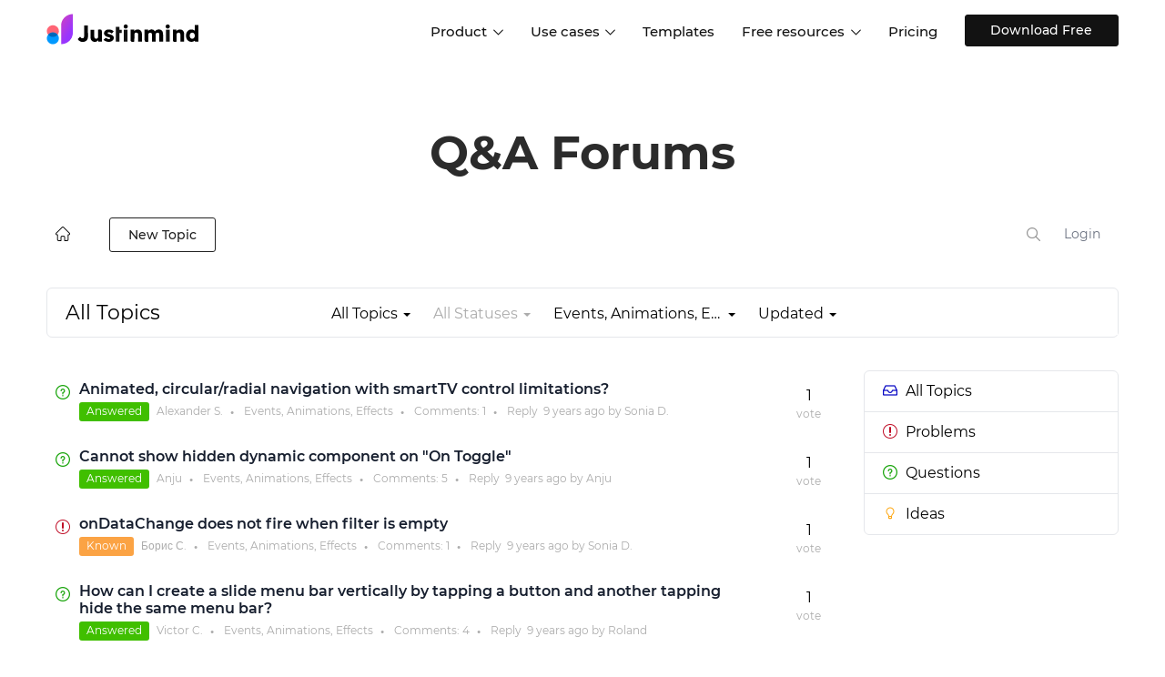

--- FILE ---
content_type: text/html; charset=UTF-8
request_url: https://www.justinmind.com/community/topics/all/status/all/category/5/sort/updated/page/36
body_size: 167749
content:
<!DOCTYPE html PUBLIC "-//W3C//DTD XHTML 1.0 Transitional//EN" "http://www.w3.org/TR/xhtml1/DTD/xhtml1-transitional.dtd">
<html xmlns="http://www.w3.org/1999/xhtml" class="cleanTheme"
      data-header-style="1">
    <head>
        
<title>Events, Animations, Effects page 36 | Justinmind Q&amp;A</title>
    <meta name="description" content="All the Events, Animations, Effects topics page 36" />
    <link rel="canonical" href="https://www.justinmind.com/community/topics/all/status/all/category/5/sort/updated/page/36" />

<meta http-equiv="content-type" content="text/html;charset=utf-8" />
<meta http-equiv="x-ua-compatible" content="IE=edge" />
<link href="https://assets.justinmind.com/community/public/branding/favicon.ico" rel="shortcut icon" type="image/x-icon" />
<link href="https://assets.justinmind.com/community/public/branding/favicon.ico" rel="icon" type="image/x-icon" />
<link rel="manifest" href="https://www.justinmind.com/community/manifest.json">
<link rel="preload" href="https://assets.justinmind.com/wp-content/themes/jim/volcanic/fonts/montserrat-v15-latin-200.woff2" as="font" type="font/woff2" crossorigin>
<link rel="preload" href="https://assets.justinmind.com/wp-content/themes/jim/volcanic/fonts/montserrat-v15-latin-300.woff2" as="font" type="font/woff2" crossorigin>
<link rel="preload" href="https://assets.justinmind.com/wp-content/themes/jim/volcanic/fonts/montserrat-v15-latin-regular.woff2" as="font" type="font/woff2" crossorigin>
<link rel="preload" href="https://assets.justinmind.com/wp-content/themes/jim/volcanic/fonts/montserrat-v15-latin-500.woff2" as="font" type="font/woff2" crossorigin>
<link rel="preload" href="https://assets.justinmind.com/wp-content/themes/jim/volcanic/fonts/montserrat-v15-latin-600.woff2" as="font" type="font/woff2" crossorigin>
    <style>
:root{--blue:#007bff;--indigo:#6610f2;--purple:#6f42c1;--pink:#e83e8c;--red:#dc3545;--orange:#fd7e14;--yellow:#ffc107;--green:#28a745;--teal:#20c997;--cyan:#17a2b8;--white:#fff;--gray:#6c757d;--gray-dark:#343a40;--primary:#007bff;--secondary:#6c757d;--success:#28a745;--info:#17a2b8;--warning:#ffc107;--danger:#dc3545;--light:#f8f9fa;--dark:#343a40;--breakpoint-xs:0;--breakpoint-sm:576px;--breakpoint-md:768px;--breakpoint-lg:992px;--breakpoint-xl:1200px;--font-family-sans-serif:-apple-system,BlinkMacSystemFont,"Segoe UI",Roboto,"Helvetica Neue",Arial,"Noto Sans",sans-serif,"Apple Color Emoji","Segoe UI Emoji","Segoe UI Symbol","Noto Color Emoji";--font-family-monospace:SFMono-Regular,Menlo,Monaco,Consolas,"Liberation Mono","Courier New",monospace}*,:after,:before{box-sizing:border-box}html{font-family:sans-serif;line-height:1.15;-webkit-text-size-adjust:100%;-webkit-tap-highlight-color:transparent}article,aside,figcaption,figure,footer,header,hgroup,main,nav,section{display:block}body{margin:0;font-family:-apple-system,BlinkMacSystemFont,"Segoe UI",Roboto,"Helvetica Neue",Arial,"Noto Sans",sans-serif,"Apple Color Emoji","Segoe UI Emoji","Segoe UI Symbol","Noto Color Emoji";font-size:1rem;font-weight:400;line-height:1.5;color:#212529;text-align:left;background-color:#fff}[tabindex="-1"]:focus{outline:0!important}hr{box-sizing:content-box;height:0;overflow:visible}h1,h2,h3,h4,h5,h6{margin-top:0;margin-bottom:.5rem}p{margin-top:0;margin-bottom:1rem}abbr[data-original-title],abbr[title]{text-decoration:underline;-webkit-text-decoration:underline dotted;text-decoration:underline dotted;cursor:help;border-bottom:0;-webkit-text-decoration-skip-ink:none;text-decoration-skip-ink:none}address{margin-bottom:1rem;font-style:normal;line-height:inherit}dl,ol,ul{margin-top:0;margin-bottom:1rem}ol ol,ol ul,ul ol,ul ul{margin-bottom:0}dt{font-weight:700}dd{margin-bottom:.5rem;margin-left:0}blockquote{margin:0 0 1rem}b,strong{font-weight:bolder}small{font-size:80%}sub,sup{position:relative;font-size:75%;line-height:0;vertical-align:baseline}sub{bottom:-.25em}sup{top:-.5em}a{color:#007bff;text-decoration:none;background-color:transparent}a:hover{color:#0056b3;text-decoration:underline}a:not([href]):not([tabindex]){color:inherit;text-decoration:none}a:not([href]):not([tabindex]):focus,a:not([href]):not([tabindex]):hover{color:inherit;text-decoration:none}a:not([href]):not([tabindex]):focus{outline:0}code,kbd,pre,samp{font-family:SFMono-Regular,Menlo,Monaco,Consolas,"Liberation Mono","Courier New",monospace;font-size:1em}pre{margin-top:0;margin-bottom:1rem;overflow:auto}figure{margin:0 0 1rem}img{vertical-align:middle;border-style:none}svg{overflow:hidden;vertical-align:middle}table{border-collapse:collapse}caption{padding-top:.75rem;padding-bottom:.75rem;color:#6c757d;text-align:left;caption-side:bottom}th{text-align:inherit}label{display:inline-block;margin-bottom:.5rem}button{border-radius:0}button:focus{outline:1px dotted;outline:5px auto -webkit-focus-ring-color}button,input,optgroup,select,textarea{margin:0;font-family:inherit;font-size:inherit;line-height:inherit}button,input{overflow:visible}button,select{text-transform:none}select{word-wrap:normal}[type=button],[type=reset],[type=submit],button{-webkit-appearance:button}[type=button]:not(:disabled),[type=reset]:not(:disabled),[type=submit]:not(:disabled),button:not(:disabled){cursor:pointer}[type=button]::-moz-focus-inner,[type=reset]::-moz-focus-inner,[type=submit]::-moz-focus-inner,button::-moz-focus-inner{padding:0;border-style:none}input[type=checkbox],input[type=radio]{box-sizing:border-box;padding:0}input[type=date],input[type=datetime-local],input[type=month],input[type=time]{-webkit-appearance:listbox}textarea{overflow:auto;resize:vertical}fieldset{min-width:0;padding:0;margin:0;border:0}legend{display:block;width:100%;max-width:100%;padding:0;margin-bottom:.5rem;font-size:1.5rem;line-height:inherit;color:inherit;white-space:normal}progress{vertical-align:baseline}[type=number]::-webkit-inner-spin-button,[type=number]::-webkit-outer-spin-button{height:auto}[type=search]{outline-offset:-2px;-webkit-appearance:none}[type=search]::-webkit-search-decoration{-webkit-appearance:none}::-webkit-file-upload-button{font:inherit;-webkit-appearance:button}output{display:inline-block}summary{display:list-item;cursor:pointer}template{display:none}[hidden]{display:none!important}.h1,.h2,.h3,.h4,.h5,.h6,h1,h2,h3,h4,h5,h6{margin-bottom:.5rem;font-weight:500;line-height:1.2}.h1,h1{font-size:2.5rem}.h2,h2{font-size:2rem}.h3,h3{font-size:1.75rem}.h4,h4{font-size:1.5rem}.h5,h5{font-size:1.25rem}.h6,h6{font-size:1rem}.lead{font-size:1.25rem;font-weight:300}.display-1{font-size:6rem;font-weight:300;line-height:1.2}.display-2{font-size:5.5rem;font-weight:300;line-height:1.2}.display-3{font-size:4.5rem;font-weight:300;line-height:1.2}.display-4{font-size:3.5rem;font-weight:300;line-height:1.2}hr{margin-top:1rem;margin-bottom:1rem;border:0;border-top:1px solid rgba(0,0,0,.1)}.small,small{font-size:80%;font-weight:400}.mark,mark{padding:.2em;background-color:#fcf8e3}.list-unstyled{padding-left:0;list-style:none}.list-inline{padding-left:0;list-style:none}.list-inline-item{display:inline-block}.list-inline-item:not(:last-child){margin-right:.5rem}.initialism{font-size:90%;text-transform:uppercase}.blockquote{margin-bottom:1rem;font-size:1.25rem}.blockquote-footer{display:block;font-size:80%;color:#6c757d}.blockquote-footer:before{content:"\2014\00A0"}.img-fluid{max-width:100%;height:auto}.img-thumbnail{padding:.25rem;background-color:#fff;border:1px solid #dee2e6;border-radius:.25rem;max-width:100%;height:auto}.figure{display:inline-block}.figure-img{margin-bottom:.5rem;line-height:1}.figure-caption{font-size:90%;color:#6c757d}code{font-size:87.5%;color:#e83e8c;word-break:break-word}a>code{color:inherit}kbd{padding:.2rem .4rem;font-size:87.5%;color:#fff;background-color:#212529;border-radius:.2rem}kbd kbd{padding:0;font-size:100%;font-weight:700}pre{display:block;font-size:87.5%;color:#212529}pre code{font-size:inherit;color:inherit;word-break:normal}.pre-scrollable{max-height:340px;overflow-y:scroll}.container{width:100%;padding-right:15px;padding-left:15px;margin-right:auto;margin-left:auto}@media (min-width:576px){.container{max-width:540px}}@media (min-width:768px){.container{max-width:720px}}@media (min-width:992px){.container{max-width:960px}}@media (min-width:1200px){.container{max-width:1140px}}.container-fluid{width:100%;padding-right:15px;padding-left:15px;margin-right:auto;margin-left:auto}.row{display:-ms-flexbox;display:flex;-ms-flex-wrap:wrap;flex-wrap:wrap;margin-right:-15px;margin-left:-15px}.no-gutters{margin-right:0;margin-left:0}.no-gutters>.col,.no-gutters>[class*=col-]{padding-right:0;padding-left:0}.col,.col-1,.col-10,.col-11,.col-12,.col-2,.col-3,.col-4,.col-5,.col-6,.col-7,.col-8,.col-9,.col-auto,.col-lg,.col-lg-1,.col-lg-10,.col-lg-11,.col-lg-12,.col-lg-2,.col-lg-3,.col-lg-4,.col-lg-5,.col-lg-6,.col-lg-7,.col-lg-8,.col-lg-9,.col-lg-auto,.col-md,.col-md-1,.col-md-10,.col-md-11,.col-md-12,.col-md-2,.col-md-3,.col-md-4,.col-md-5,.col-md-6,.col-md-7,.col-md-8,.col-md-9,.col-md-auto,.col-sm,.col-sm-1,.col-sm-10,.col-sm-11,.col-sm-12,.col-sm-2,.col-sm-3,.col-sm-4,.col-sm-5,.col-sm-6,.col-sm-7,.col-sm-8,.col-sm-9,.col-sm-auto,.col-xl,.col-xl-1,.col-xl-10,.col-xl-11,.col-xl-12,.col-xl-2,.col-xl-3,.col-xl-4,.col-xl-5,.col-xl-6,.col-xl-7,.col-xl-8,.col-xl-9,.col-xl-auto{position:relative;width:100%;padding-right:15px;padding-left:15px}.col{-ms-flex-preferred-size:0;flex-basis:0;-ms-flex-positive:1;flex-grow:1;max-width:100%}.col-auto{-ms-flex:0 0 auto;flex:0 0 auto;width:auto;max-width:100%}.col-1{-ms-flex:0 0 8.333333%;flex:0 0 8.333333%;max-width:8.333333%}.col-2{-ms-flex:0 0 16.666667%;flex:0 0 16.666667%;max-width:16.666667%}.col-3{-ms-flex:0 0 25%;flex:0 0 25%;max-width:25%}.col-4{-ms-flex:0 0 33.333333%;flex:0 0 33.333333%;max-width:33.333333%}.col-5{-ms-flex:0 0 41.666667%;flex:0 0 41.666667%;max-width:41.666667%}.col-6{-ms-flex:0 0 50%;flex:0 0 50%;max-width:50%}.col-7{-ms-flex:0 0 58.333333%;flex:0 0 58.333333%;max-width:58.333333%}.col-8{-ms-flex:0 0 66.666667%;flex:0 0 66.666667%;max-width:66.666667%}.col-9{-ms-flex:0 0 75%;flex:0 0 75%;max-width:75%}.col-10{-ms-flex:0 0 83.333333%;flex:0 0 83.333333%;max-width:83.333333%}.col-11{-ms-flex:0 0 91.666667%;flex:0 0 91.666667%;max-width:91.666667%}.col-12{-ms-flex:0 0 100%;flex:0 0 100%;max-width:100%}.order-2{-ms-flex-order:2;order:2}@media (min-width:576px){.col-sm{-ms-flex-preferred-size:0;flex-basis:0;-ms-flex-positive:1;flex-grow:1;max-width:100%}.col-sm-auto{-ms-flex:0 0 auto;flex:0 0 auto;width:auto;max-width:100%}.col-sm-1{-ms-flex:0 0 8.333333%;flex:0 0 8.333333%;max-width:8.333333%}.col-sm-2{-ms-flex:0 0 16.666667%;flex:0 0 16.666667%;max-width:16.666667%}.col-sm-3{-ms-flex:0 0 25%;flex:0 0 25%;max-width:25%}.col-sm-4{-ms-flex:0 0 33.333333%;flex:0 0 33.333333%;max-width:33.333333%}.col-sm-5{-ms-flex:0 0 41.666667%;flex:0 0 41.666667%;max-width:41.666667%}.col-sm-6{-ms-flex:0 0 50%;flex:0 0 50%;max-width:50%}.col-sm-7{-ms-flex:0 0 58.333333%;flex:0 0 58.333333%;max-width:58.333333%}.col-sm-8{-ms-flex:0 0 66.666667%;flex:0 0 66.666667%;max-width:66.666667%}.col-sm-9{-ms-flex:0 0 75%;flex:0 0 75%;max-width:75%}.col-sm-10{-ms-flex:0 0 83.333333%;flex:0 0 83.333333%;max-width:83.333333%}.col-sm-11{-ms-flex:0 0 91.666667%;flex:0 0 91.666667%;max-width:91.666667%}.col-sm-12{-ms-flex:0 0 100%;flex:0 0 100%;max-width:100%}}@media (min-width:768px){.col-md{-ms-flex-preferred-size:0;flex-basis:0;-ms-flex-positive:1;flex-grow:1;max-width:100%}.col-md-auto{-ms-flex:0 0 auto;flex:0 0 auto;width:auto;max-width:100%}.col-md-1{-ms-flex:0 0 8.333333%;flex:0 0 8.333333%;max-width:8.333333%}.col-md-2{-ms-flex:0 0 16.666667%;flex:0 0 16.666667%;max-width:16.666667%}.col-md-3{-ms-flex:0 0 25%;flex:0 0 25%;max-width:25%}.col-md-4{-ms-flex:0 0 33.333333%;flex:0 0 33.333333%;max-width:33.333333%}.col-md-5{-ms-flex:0 0 41.666667%;flex:0 0 41.666667%;max-width:41.666667%}.col-md-6{-ms-flex:0 0 50%;flex:0 0 50%;max-width:50%}.col-md-7{-ms-flex:0 0 58.333333%;flex:0 0 58.333333%;max-width:58.333333%}.col-md-8{-ms-flex:0 0 66.666667%;flex:0 0 66.666667%;max-width:66.666667%}.col-md-9{-ms-flex:0 0 75%;flex:0 0 75%;max-width:75%}.col-md-10{-ms-flex:0 0 83.333333%;flex:0 0 83.333333%;max-width:83.333333%}.col-md-11{-ms-flex:0 0 91.666667%;flex:0 0 91.666667%;max-width:91.666667%}.col-md-12{-ms-flex:0 0 100%;flex:0 0 100%;max-width:100%}}@media (min-width:992px){.col-lg{-ms-flex-preferred-size:0;flex-basis:0;-ms-flex-positive:1;flex-grow:1;max-width:100%}.col-lg-auto{-ms-flex:0 0 auto;flex:0 0 auto;width:auto;max-width:100%}.col-lg-1{-ms-flex:0 0 8.333333%;flex:0 0 8.333333%;max-width:8.333333%}.col-lg-2{-ms-flex:0 0 16.666667%;flex:0 0 16.666667%;max-width:16.666667%}.col-lg-3{-ms-flex:0 0 25%;flex:0 0 25%;max-width:25%}.col-lg-4{-ms-flex:0 0 33.333333%;flex:0 0 33.333333%;max-width:33.333333%}.col-lg-5{-ms-flex:0 0 41.666667%;flex:0 0 41.666667%;max-width:41.666667%}.col-lg-6{-ms-flex:0 0 50%;flex:0 0 50%;max-width:50%}.col-lg-7{-ms-flex:0 0 58.333333%;flex:0 0 58.333333%;max-width:58.333333%}.col-lg-8{-ms-flex:0 0 66.666667%;flex:0 0 66.666667%;max-width:66.666667%}.col-lg-9{-ms-flex:0 0 75%;flex:0 0 75%;max-width:75%}.col-lg-10{-ms-flex:0 0 83.333333%;flex:0 0 83.333333%;max-width:83.333333%}.col-lg-11{-ms-flex:0 0 91.666667%;flex:0 0 91.666667%;max-width:91.666667%}.col-lg-12{-ms-flex:0 0 100%;flex:0 0 100%;max-width:100%}}@media (min-width:1200px){.col-xl{-ms-flex-preferred-size:0;flex-basis:0;-ms-flex-positive:1;flex-grow:1;max-width:100%}.col-xl-auto{-ms-flex:0 0 auto;flex:0 0 auto;width:auto;max-width:100%}.col-xl-1{-ms-flex:0 0 8.333333%;flex:0 0 8.333333%;max-width:8.333333%}.col-xl-2{-ms-flex:0 0 16.666667%;flex:0 0 16.666667%;max-width:16.666667%}.col-xl-3{-ms-flex:0 0 25%;flex:0 0 25%;max-width:25%}.col-xl-4{-ms-flex:0 0 33.333333%;flex:0 0 33.333333%;max-width:33.333333%}.col-xl-5{-ms-flex:0 0 41.666667%;flex:0 0 41.666667%;max-width:41.666667%}.col-xl-6{-ms-flex:0 0 50%;flex:0 0 50%;max-width:50%}.col-xl-7{-ms-flex:0 0 58.333333%;flex:0 0 58.333333%;max-width:58.333333%}.col-xl-8{-ms-flex:0 0 66.666667%;flex:0 0 66.666667%;max-width:66.666667%}.col-xl-9{-ms-flex:0 0 75%;flex:0 0 75%;max-width:75%}.col-xl-10{-ms-flex:0 0 83.333333%;flex:0 0 83.333333%;max-width:83.333333%}.col-xl-11{-ms-flex:0 0 91.666667%;flex:0 0 91.666667%;max-width:91.666667%}.col-xl-12{-ms-flex:0 0 100%;flex:0 0 100%;max-width:100%}}.table{width:100%;margin-bottom:1rem;color:#212529}.table td,.table th{padding:.75rem;vertical-align:top;border-top:1px solid #dee2e6}.table thead th{vertical-align:bottom;border-bottom:2px solid #dee2e6}.table tbody+tbody{border-top:2px solid #dee2e6}.table .thead-dark th{color:#fff;background-color:#343a40;border-color:#454d55}.table .thead-light th{color:#495057;background-color:#e9ecef;border-color:#dee2e6}.col-form-label{padding-top:calc(.375rem + 1px);padding-bottom:calc(.375rem + 1px);margin-bottom:0;font-size:inherit;line-height:1.5}.col-form-label-lg{padding-top:calc(.5rem + 1px);padding-bottom:calc(.5rem + 1px);font-size:1.25rem;line-height:1.5}.col-form-label-sm{padding-top:calc(.25rem + 1px);padding-bottom:calc(.25rem + 1px);font-size:.875rem;line-height:1.5}.valid-feedback{display:none;width:100%;margin-top:.25rem;font-size:80%;color:#28a745}.valid-tooltip{position:absolute;top:100%;z-index:5;display:none;max-width:100%;padding:.25rem .5rem;margin-top:.1rem;font-size:.875rem;line-height:1.5;color:#fff;background-color:rgba(40,167,69,.9);border-radius:.25rem}.invalid-feedback{display:none;width:100%;margin-top:.25rem;font-size:80%;color:#dc3545}.invalid-tooltip{position:absolute;top:100%;z-index:5;display:none;max-width:100%;padding:.25rem .5rem;margin-top:.1rem;font-size:.875rem;line-height:1.5;color:#fff;background-color:rgba(220,53,69,.9);border-radius:.25rem}.fade{transition:opacity .15s linear}@media (prefers-reduced-motion:reduce){.fade{transition:none}}.fade:not(.show){opacity:0}.collapse:not(.show){display:none}.collapsing{position:relative;height:0;overflow:hidden;transition:height .35s ease}@media (prefers-reduced-motion:reduce){.collapsing{transition:none}}.dropdown,.dropleft,.dropright,.dropup{position:relative}.dropdown-toggle{white-space:nowrap}.dropdown-toggle:after{display:inline-block;margin-left:.255em;vertical-align:.255em;content:"";border-top:.3em solid;border-right:.3em solid transparent;border-bottom:0;border-left:.3em solid transparent}.dropdown-toggle:empty:after{margin-left:0}.dropdown-menu{position:absolute;top:100%;left:0;z-index:1000;display:none;float:left;min-width:10rem;padding:.5rem 0;margin:.125rem 0 0;font-size:1rem;color:#212529;text-align:left;list-style:none;background-color:#fff;background-clip:padding-box;border:1px solid rgba(0,0,0,.15);border-radius:.25rem}.dropdown-menu-left{right:auto;left:0}.dropdown-menu-right{right:0;left:auto}@media (min-width:576px){.dropdown-menu-sm-left{right:auto;left:0}.dropdown-menu-sm-right{right:0;left:auto}}@media (min-width:768px){.dropdown-menu-md-left{right:auto;left:0}.dropdown-menu-md-right{right:0;left:auto}}@media (min-width:992px){.dropdown-menu-lg-left{right:auto;left:0}.dropdown-menu-lg-right{right:0;left:auto}}@media (min-width:1200px){.dropdown-menu-xl-left{right:auto;left:0}.dropdown-menu-xl-right{right:0;left:auto}}.dropup .dropdown-menu{top:auto;bottom:100%;margin-top:0;margin-bottom:.125rem}.dropup .dropdown-toggle:after{display:inline-block;margin-left:.255em;vertical-align:.255em;content:"";border-top:0;border-right:.3em solid transparent;border-bottom:.3em solid;border-left:.3em solid transparent}.dropup .dropdown-toggle:empty:after{margin-left:0}.dropright .dropdown-menu{top:0;right:auto;left:100%;margin-top:0;margin-left:.125rem}.dropright .dropdown-toggle:after{display:inline-block;margin-left:.255em;vertical-align:.255em;content:"";border-top:.3em solid transparent;border-right:0;border-bottom:.3em solid transparent;border-left:.3em solid}.dropright .dropdown-toggle:empty:after{margin-left:0}.dropright .dropdown-toggle:after{vertical-align:0}.dropleft .dropdown-menu{top:0;right:100%;left:auto;margin-top:0;margin-right:.125rem}.dropleft .dropdown-toggle:after{display:inline-block;margin-left:.255em;vertical-align:.255em;content:""}.dropleft .dropdown-toggle:after{display:none}.dropleft .dropdown-toggle:before{display:inline-block;margin-right:.255em;vertical-align:.255em;content:"";border-top:.3em solid transparent;border-right:.3em solid;border-bottom:.3em solid transparent}.dropleft .dropdown-toggle:empty:after{margin-left:0}.dropleft .dropdown-toggle:before{vertical-align:0}.dropdown-menu[x-placement^=bottom],.dropdown-menu[x-placement^=left],.dropdown-menu[x-placement^=right],.dropdown-menu[x-placement^=top]{right:auto;bottom:auto}.dropdown-divider{height:0;margin:.5rem 0;overflow:hidden;border-top:1px solid #e9ecef}.dropdown-item{display:block;width:100%;padding:.25rem 1.5rem;clear:both;font-weight:400;color:#212529;text-align:inherit;white-space:nowrap;background-color:transparent;border:0}.dropdown-item:focus,.dropdown-item:hover{color:#16181b;text-decoration:none;background-color:#f8f9fa}.dropdown-item.active,.dropdown-item:active{color:#fff;text-decoration:none;background-color:#007bff}.dropdown-item.disabled,.dropdown-item:disabled{color:#6c757d;pointer-events:none;background-color:transparent}.dropdown-menu.show{display:block}.dropdown-header{display:block;padding:.5rem 1.5rem;margin-bottom:0;font-size:.875rem;color:#6c757d;white-space:nowrap}.dropdown-item-text{display:block;padding:.25rem 1.5rem;color:#212529}.dropdown-toggle-split{padding-right:.5625rem;padding-left:.5625rem}.dropdown-toggle-split:after,.dropright .dropdown-toggle-split:after,.dropup .dropdown-toggle-split:after{margin-left:0}.dropleft .dropdown-toggle-split:before{margin-right:0}.nav{display:-ms-flexbox;display:flex;-ms-flex-wrap:wrap;flex-wrap:wrap;padding-left:0;margin-bottom:0;list-style:none}.nav-link{display:block;padding:.5rem 1rem}.nav-link:focus,.nav-link:hover{text-decoration:none}.nav-link.disabled{color:#6c757d;pointer-events:none;cursor:default}.nav-tabs{border-bottom:1px solid #dee2e6}.nav-tabs .nav-item{margin-bottom:-1px}.nav-tabs .nav-link{border:1px solid transparent;border-top-left-radius:.25rem;border-top-right-radius:.25rem}.nav-tabs .nav-link:focus,.nav-tabs .nav-link:hover{border-color:#e9ecef #e9ecef #dee2e6}.nav-tabs .nav-link.disabled{color:#6c757d;background-color:transparent;border-color:transparent}.nav-tabs .nav-item.show .nav-link,.nav-tabs .nav-link.active{color:#495057;background-color:#fff;border-color:#dee2e6 #dee2e6 #fff}.nav-tabs .dropdown-menu{margin-top:-1px;border-top-left-radius:0;border-top-right-radius:0}.nav-pills .nav-link{border-radius:.25rem}.nav-pills .nav-link.active,.nav-pills .show>.nav-link{color:#fff;background-color:#007bff}.nav-fill .nav-item{-ms-flex:1 1 auto;flex:1 1 auto;text-align:center}.nav-justified .nav-item{-ms-flex-preferred-size:0;flex-basis:0;-ms-flex-positive:1;flex-grow:1;text-align:center}.tab-content>.tab-pane{display:none}.tab-content>.active{display:block}.navbar{position:relative;display:-ms-flexbox;display:flex;-ms-flex-wrap:wrap;flex-wrap:wrap;-ms-flex-align:center;align-items:center;-ms-flex-pack:justify;justify-content:space-between;padding:.5rem 1rem}.navbar>.container,.navbar>.container-fluid{display:-ms-flexbox;display:flex;-ms-flex-wrap:wrap;flex-wrap:wrap;-ms-flex-align:center;align-items:center;-ms-flex-pack:justify;justify-content:space-between}.navbar-brand{display:inline-block;padding-top:.3125rem;padding-bottom:.3125rem;margin-right:1rem;font-size:1.25rem;line-height:inherit;white-space:nowrap}.navbar-brand:focus,.navbar-brand:hover{text-decoration:none}.navbar-nav{display:-ms-flexbox;display:flex;-ms-flex-direction:column;flex-direction:column;padding-left:0;margin-bottom:0;list-style:none}.navbar-nav .nav-link{padding-right:0;padding-left:0}.navbar-nav .dropdown-menu{position:static;float:none}.navbar-text{display:inline-block;padding-top:.5rem;padding-bottom:.5rem}.navbar-collapse{-ms-flex-preferred-size:100%;flex-basis:100%;-ms-flex-positive:1;flex-grow:1;-ms-flex-align:center;align-items:center}.navbar-toggler{padding:.25rem .75rem;font-size:1.25rem;line-height:1;background-color:transparent;border:1px solid transparent;border-radius:.25rem}.navbar-toggler:focus,.navbar-toggler:hover{text-decoration:none}.navbar-toggler-icon{display:inline-block;width:1.5em;height:1.5em;vertical-align:middle;content:"";background:no-repeat center center;background-size:100% 100%}@media (max-width:575.98px){.navbar-expand-sm>.container,.navbar-expand-sm>.container-fluid{padding-right:0;padding-left:0}}@media (min-width:576px){.navbar-expand-sm{-ms-flex-flow:row nowrap;flex-flow:row nowrap;-ms-flex-pack:start;justify-content:flex-start}.navbar-expand-sm .navbar-nav{-ms-flex-direction:row;flex-direction:row}.navbar-expand-sm .navbar-nav .dropdown-menu{position:absolute}.navbar-expand-sm .navbar-nav .nav-link{padding-right:.5rem;padding-left:.5rem}.navbar-expand-sm>.container,.navbar-expand-sm>.container-fluid{-ms-flex-wrap:nowrap;flex-wrap:nowrap}.navbar-expand-sm .navbar-collapse{display:-ms-flexbox!important;display:flex!important;-ms-flex-preferred-size:auto;flex-basis:auto}.navbar-expand-sm .navbar-toggler{display:none}}@media (max-width:767.98px){.navbar-expand-md>.container,.navbar-expand-md>.container-fluid{padding-right:0;padding-left:0}}@media (min-width:768px){.navbar-expand-md{-ms-flex-flow:row nowrap;flex-flow:row nowrap;-ms-flex-pack:start;justify-content:flex-start}.navbar-expand-md .navbar-nav{-ms-flex-direction:row;flex-direction:row}.navbar-expand-md .navbar-nav .dropdown-menu{position:absolute}.navbar-expand-md .navbar-nav .nav-link{padding-right:.5rem;padding-left:.5rem}.navbar-expand-md>.container,.navbar-expand-md>.container-fluid{-ms-flex-wrap:nowrap;flex-wrap:nowrap}.navbar-expand-md .navbar-collapse{display:-ms-flexbox!important;display:flex!important;-ms-flex-preferred-size:auto;flex-basis:auto}.navbar-expand-md .navbar-toggler{display:none}}@media (max-width:991.98px){.navbar-expand-lg>.container,.navbar-expand-lg>.container-fluid{padding-right:0;padding-left:0}}@media (min-width:992px){.navbar-expand-lg{-ms-flex-flow:row nowrap;flex-flow:row nowrap;-ms-flex-pack:start;justify-content:flex-start}.navbar-expand-lg .navbar-nav{-ms-flex-direction:row;flex-direction:row}.navbar-expand-lg .navbar-nav .dropdown-menu{position:absolute}.navbar-expand-lg .navbar-nav .nav-link{padding-right:.5rem;padding-left:.5rem}.navbar-expand-lg>.container,.navbar-expand-lg>.container-fluid{-ms-flex-wrap:nowrap;flex-wrap:nowrap}.navbar-expand-lg .navbar-collapse{display:-ms-flexbox!important;display:flex!important;-ms-flex-preferred-size:auto;flex-basis:auto}.navbar-expand-lg .navbar-toggler{display:none}}@media (max-width:1199.98px){.navbar-expand-xl>.container,.navbar-expand-xl>.container-fluid{padding-right:0;padding-left:0}}@media (min-width:1200px){.navbar-expand-xl{-ms-flex-flow:row nowrap;flex-flow:row nowrap;-ms-flex-pack:start;justify-content:flex-start}.navbar-expand-xl .navbar-nav{-ms-flex-direction:row;flex-direction:row}.navbar-expand-xl .navbar-nav .dropdown-menu{position:absolute}.navbar-expand-xl .navbar-nav .nav-link{padding-right:.5rem;padding-left:.5rem}.navbar-expand-xl>.container,.navbar-expand-xl>.container-fluid{-ms-flex-wrap:nowrap;flex-wrap:nowrap}.navbar-expand-xl .navbar-collapse{display:-ms-flexbox!important;display:flex!important;-ms-flex-preferred-size:auto;flex-basis:auto}.navbar-expand-xl .navbar-toggler{display:none}}.navbar-expand{-ms-flex-flow:row nowrap;flex-flow:row nowrap;-ms-flex-pack:start;justify-content:flex-start}.navbar-expand>.container,.navbar-expand>.container-fluid{padding-right:0;padding-left:0}.navbar-expand .navbar-nav{-ms-flex-direction:row;flex-direction:row}.navbar-expand .navbar-nav .dropdown-menu{position:absolute}.navbar-expand .navbar-nav .nav-link{padding-right:.5rem;padding-left:.5rem}.navbar-expand>.container,.navbar-expand>.container-fluid{-ms-flex-wrap:nowrap;flex-wrap:nowrap}.navbar-expand .navbar-collapse{display:-ms-flexbox!important;display:flex!important;-ms-flex-preferred-size:auto;flex-basis:auto}.navbar-expand .navbar-toggler{display:none}.navbar-light .navbar-brand{color:rgba(0,0,0,.9)}.navbar-light .navbar-brand:focus,.navbar-light .navbar-brand:hover{color:rgba(0,0,0,.9)}.navbar-light .navbar-nav .nav-link{color:rgba(0,0,0,.5)}.navbar-light .navbar-nav .nav-link:focus,.navbar-light .navbar-nav .nav-link:hover{color:rgba(0,0,0,.7)}.navbar-light .navbar-nav .nav-link.disabled{color:rgba(0,0,0,.3)}.navbar-light .navbar-nav .active>.nav-link,.navbar-light .navbar-nav .nav-link.active,.navbar-light .navbar-nav .nav-link.show,.navbar-light .navbar-nav .show>.nav-link{color:rgba(0,0,0,.9)}.navbar-light .navbar-toggler{color:rgba(0,0,0,.5);border-color:rgba(0,0,0,.1)}.navbar-light .navbar-toggler-icon{background-image:url("data:image/svg+xml,%3csvg viewBox='0 0 30 30' xmlns='http://www.w3.org/2000/svg'%3e%3cpath stroke='rgba(0, 0, 0, 0.5)' stroke-width='2' stroke-linecap='round' stroke-miterlimit='10' d='M4 7h22M4 15h22M4 23h22'/%3e%3c/svg%3e")}.navbar-light .navbar-text{color:rgba(0,0,0,.5)}.navbar-light .navbar-text a{color:rgba(0,0,0,.9)}.navbar-light .navbar-text a:focus,.navbar-light .navbar-text a:hover{color:rgba(0,0,0,.9)}.navbar-dark .navbar-brand{color:#fff}.navbar-dark .navbar-brand:focus,.navbar-dark .navbar-brand:hover{color:#fff}.navbar-dark .navbar-nav .nav-link{color:rgba(255,255,255,.5)}.navbar-dark .navbar-nav .nav-link:focus,.navbar-dark .navbar-nav .nav-link:hover{color:rgba(255,255,255,.75)}.navbar-dark .navbar-nav .nav-link.disabled{color:rgba(255,255,255,.25)}.navbar-dark .navbar-nav .active>.nav-link,.navbar-dark .navbar-nav .nav-link.active,.navbar-dark .navbar-nav .nav-link.show,.navbar-dark .navbar-nav .show>.nav-link{color:#fff}.navbar-dark .navbar-toggler{color:rgba(255,255,255,.5);border-color:rgba(255,255,255,.1)}.navbar-dark .navbar-toggler-icon{background-image:url("data:image/svg+xml,%3csvg viewBox='0 0 30 30' xmlns='http://www.w3.org/2000/svg'%3e%3cpath stroke='rgba(255, 255, 255, 0.5)' stroke-width='2' stroke-linecap='round' stroke-miterlimit='10' d='M4 7h22M4 15h22M4 23h22'/%3e%3c/svg%3e")}.navbar-dark .navbar-text{color:rgba(255,255,255,.5)}.navbar-dark .navbar-text a{color:#fff}.navbar-dark .navbar-text a:focus,.navbar-dark .navbar-text a:hover{color:#fff}.card{position:relative;display:-ms-flexbox;display:flex;-ms-flex-direction:column;flex-direction:column;min-width:0;word-wrap:break-word;background-color:#fff;background-clip:border-box;border:1px solid rgba(0,0,0,.125);border-radius:.25rem}.card>hr{margin-right:0;margin-left:0}.card>.list-group:first-child .list-group-item:first-child{border-top-left-radius:.25rem;border-top-right-radius:.25rem}.card>.list-group:last-child .list-group-item:last-child{border-bottom-right-radius:.25rem;border-bottom-left-radius:.25rem}.accordion>.card{overflow:hidden}.accordion>.card:not(:first-of-type) .card-header:first-child{border-radius:0}.accordion>.card:not(:first-of-type):not(:last-of-type){border-bottom:0;border-radius:0}.accordion>.card:first-of-type{border-bottom:0;border-bottom-right-radius:0;border-bottom-left-radius:0}.accordion>.card:last-of-type{border-top-left-radius:0;border-top-right-radius:0}.accordion>.card .card-header{margin-bottom:-1px}.breadcrumb{display:-ms-flexbox;display:flex;-ms-flex-wrap:wrap;flex-wrap:wrap;padding:.75rem 1rem;margin-bottom:1rem;list-style:none;background-color:#e9ecef;border-radius:.25rem}.breadcrumb-item+.breadcrumb-item{padding-left:.5rem}.breadcrumb-item+.breadcrumb-item:before{display:inline-block;padding-right:.5rem;color:#6c757d;content:"/"}.breadcrumb-item+.breadcrumb-item:hover:before{text-decoration:underline}.breadcrumb-item+.breadcrumb-item:hover:before{text-decoration:none}.breadcrumb-item.active{color:#6c757d}.pagination{display:-ms-flexbox;display:flex;padding-left:0;list-style:none;border-radius:.25rem}.page-link{position:relative;display:block;padding:.5rem .75rem;margin-left:-1px;line-height:1.25;color:#007bff;background-color:#fff;border:1px solid #dee2e6}.page-link:hover{z-index:2;color:#0056b3;text-decoration:none;background-color:#e9ecef;border-color:#dee2e6}.page-link:focus{z-index:2;outline:0;box-shadow:0 0 0 .2rem rgba(0,123,255,.25)}.page-item:first-child .page-link{margin-left:0;border-top-left-radius:.25rem;border-bottom-left-radius:.25rem}.page-item:last-child .page-link{border-top-right-radius:.25rem;border-bottom-right-radius:.25rem}.page-item.active .page-link{z-index:1;color:#fff;background-color:#007bff;border-color:#007bff}.page-item.disabled .page-link{color:#6c757d;pointer-events:none;cursor:auto;background-color:#fff;border-color:#dee2e6}.pagination-lg .page-link{padding:.75rem 1.5rem;font-size:1.25rem;line-height:1.5}.pagination-lg .page-item:first-child .page-link{border-top-left-radius:.3rem;border-bottom-left-radius:.3rem}.pagination-lg .page-item:last-child .page-link{border-top-right-radius:.3rem;border-bottom-right-radius:.3rem}.pagination-sm .page-link{padding:.25rem .5rem;font-size:.875rem;line-height:1.5}.pagination-sm .page-item:first-child .page-link{border-top-left-radius:.2rem;border-bottom-left-radius:.2rem}.pagination-sm .page-item:last-child .page-link{border-top-right-radius:.2rem;border-bottom-right-radius:.2rem}.jumbotron{padding:2rem 1rem;margin-bottom:2rem;background-color:#e9ecef;border-radius:.3rem}@media (min-width:576px){.jumbotron{padding:4rem 2rem}}.jumbotron-fluid{padding-right:0;padding-left:0;border-radius:0}@-webkit-keyframes progress-bar-stripes{from{background-position:1rem 0}to{background-position:0 0}}@keyframes progress-bar-stripes{from{background-position:1rem 0}to{background-position:0 0}}.progress{display:-ms-flexbox;display:flex;height:1rem;overflow:hidden;font-size:.75rem;background-color:#e9ecef;border-radius:.25rem}.progress-bar{display:-ms-flexbox;display:flex;-ms-flex-direction:column;flex-direction:column;-ms-flex-pack:center;justify-content:center;color:#fff;text-align:center;white-space:nowrap;background-color:#007bff;transition:width .6s ease}@media (prefers-reduced-motion:reduce){.progress-bar{transition:none}}.progress-bar-striped{background-image:linear-gradient(45deg,rgba(255,255,255,.15) 25%,transparent 25%,transparent 50%,rgba(255,255,255,.15) 50%,rgba(255,255,255,.15) 75%,transparent 75%,transparent);background-size:1rem 1rem}.progress-bar-animated{-webkit-animation:progress-bar-stripes 1s linear infinite;animation:progress-bar-stripes 1s linear infinite}@media (prefers-reduced-motion:reduce){.progress-bar-animated{-webkit-animation:none;animation:none}}.media{display:-ms-flexbox;display:flex;-ms-flex-align:start;align-items:flex-start}.media-body{-ms-flex:1;flex:1}.close{float:right;font-size:1.5rem;font-weight:700;line-height:1;color:#000;text-shadow:0 1px 0 #fff;opacity:.5}.close:hover{color:#000;text-decoration:none}.close:not(:disabled):not(.disabled):focus,.close:not(:disabled):not(.disabled):hover{opacity:.75}button.close{padding:0;background-color:transparent;border:0;-webkit-appearance:none;-moz-appearance:none;appearance:none}a.close.disabled{pointer-events:none}.toast{max-width:350px;overflow:hidden;font-size:.875rem;background-color:rgba(255,255,255,.85);background-clip:padding-box;border:1px solid rgba(0,0,0,.1);box-shadow:0 .25rem .75rem rgba(0,0,0,.1);-webkit-backdrop-filter:blur(10px);backdrop-filter:blur(10px);opacity:0;border-radius:.25rem}.toast:not(:last-child){margin-bottom:.75rem}.toast.showing{opacity:1}.toast.show{display:block;opacity:1}.toast.hide{display:none}.toast-header{display:-ms-flexbox;display:flex;-ms-flex-align:center;align-items:center;padding:.25rem .75rem;color:#6c757d;background-color:rgba(255,255,255,.85);background-clip:padding-box;border-bottom:1px solid rgba(0,0,0,.05)}.toast-body{padding:.75rem}.modal-open{overflow:hidden}.modal-open .modal{overflow-x:hidden;overflow-y:auto}.modal{position:fixed;top:0;left:0;z-index:1050;display:none;width:100%;height:100%;overflow:hidden;outline:0}.modal-dialog{position:relative;width:auto;margin:.5rem;pointer-events:none}.modal.fade .modal-dialog{transition:-webkit-transform .3s ease-out;transition:transform .3s ease-out;transition:transform .3s ease-out,-webkit-transform .3s ease-out;-webkit-transform:translate(0,-50px);transform:translate(0,-50px)}@media (prefers-reduced-motion:reduce){.modal.fade .modal-dialog{transition:none}}.modal.show .modal-dialog{-webkit-transform:none;transform:none}.modal-dialog-scrollable{display:-ms-flexbox;display:flex;max-height:calc(100% - 1rem)}.modal-dialog-scrollable .modal-content{max-height:calc(100vh - 1rem);overflow:hidden}.modal-dialog-scrollable .modal-footer,.modal-dialog-scrollable .modal-header{-ms-flex-negative:0;flex-shrink:0}.modal-dialog-scrollable .modal-body{overflow-y:auto}.modal-dialog-centered{display:-ms-flexbox;display:flex;-ms-flex-align:center;align-items:center;min-height:calc(100% - 1rem)}.modal-dialog-centered:before{display:block;height:calc(100vh - 1rem);content:""}.modal-dialog-centered.modal-dialog-scrollable{-ms-flex-direction:column;flex-direction:column;-ms-flex-pack:center;justify-content:center;height:100%}.modal-dialog-centered.modal-dialog-scrollable .modal-content{max-height:none}.modal-dialog-centered.modal-dialog-scrollable:before{content:none}.modal-content{position:relative;display:-ms-flexbox;display:flex;-ms-flex-direction:column;flex-direction:column;width:100%;pointer-events:auto;background-color:#fff;background-clip:padding-box;border:1px solid rgba(0,0,0,.2);border-radius:.3rem;outline:0}.modal-backdrop{position:fixed;top:0;left:0;z-index:1040;width:100vw;height:100vh;background-color:#000}.modal-backdrop.fade{opacity:0}.modal-backdrop.show{opacity:.5}.modal-header{display:-ms-flexbox;display:flex;-ms-flex-align:start;align-items:flex-start;-ms-flex-pack:justify;justify-content:space-between;padding:1rem;border-bottom:1px solid #dee2e6;border-top-left-radius:.3rem;border-top-right-radius:.3rem}.modal-header .close{padding:1rem;margin:-1rem -1rem -1rem auto}.modal-title{margin-bottom:0;line-height:1.5}.modal-body{position:relative;-ms-flex:1 1 auto;flex:1 1 auto;padding:1rem}.modal-footer{display:-ms-flexbox;display:flex;-ms-flex-align:center;align-items:center;-ms-flex-pack:end;justify-content:flex-end;padding:1rem;border-top:1px solid #dee2e6;border-bottom-right-radius:.3rem;border-bottom-left-radius:.3rem}.modal-footer>:not(:first-child){margin-left:.25rem}.modal-footer>:not(:last-child){margin-right:.25rem}.modal-scrollbar-measure{position:absolute;top:-9999px;width:50px;height:50px;overflow:scroll}@media (min-width:576px){.modal-dialog{max-width:500px;margin:1.75rem auto}.modal-dialog-scrollable{max-height:calc(100% - 3.5rem)}.modal-dialog-scrollable .modal-content{max-height:calc(100vh - 3.5rem)}.modal-dialog-centered{min-height:calc(100% - 3.5rem)}.modal-dialog-centered:before{height:calc(100vh - 3.5rem)}.modal-sm{max-width:300px}}@media (min-width:992px){.modal-lg,.modal-xl{max-width:800px}}@media (min-width:1200px){.modal-xl{max-width:1140px}}.tooltip-inner{max-width:200px;padding:.25rem .5rem;color:#fff;text-align:center;background-color:#000;border-radius:.25rem}.popover{position:absolute;top:0;left:0;z-index:1060;display:block;max-width:276px;font-family:-apple-system,BlinkMacSystemFont,"Segoe UI",Roboto,"Helvetica Neue",Arial,"Noto Sans",sans-serif,"Apple Color Emoji","Segoe UI Emoji","Segoe UI Symbol","Noto Color Emoji";font-style:normal;font-weight:400;line-height:1.5;text-align:left;text-align:start;text-decoration:none;text-shadow:none;text-transform:none;letter-spacing:normal;word-break:normal;word-spacing:normal;white-space:normal;line-break:auto;font-size:.875rem;word-wrap:break-word;background-color:#fff;background-clip:padding-box;border:1px solid rgba(0,0,0,.2);border-radius:.3rem}.popover .arrow{position:absolute;display:block;width:1rem;height:.5rem;margin:0 .3rem}.popover .arrow:after,.popover .arrow:before{position:absolute;display:block;content:"";border-color:transparent;border-style:solid}.popover-header{padding:.5rem .75rem;margin-bottom:0;font-size:1rem;background-color:#f7f7f7;border-bottom:1px solid #ebebeb;border-top-left-radius:calc(.3rem - 1px);border-top-right-radius:calc(.3rem - 1px)}.popover-header:empty{display:none}.popover-body{padding:.5rem .75rem;color:#212529}.carousel{position:relative}.carousel.pointer-event{-ms-touch-action:pan-y;touch-action:pan-y}.carousel-inner{position:relative;width:100%;overflow:hidden}.carousel-inner:after{display:block;clear:both;content:""}.carousel-item{position:relative;display:none;float:left;width:100%;margin-right:-100%;-webkit-backface-visibility:hidden;backface-visibility:hidden;transition:-webkit-transform .6s ease-in-out;transition:transform .6s ease-in-out;transition:transform .6s ease-in-out,-webkit-transform .6s ease-in-out}@media (prefers-reduced-motion:reduce){.carousel-item{transition:none}}.carousel-item-next,.carousel-item-prev,.carousel-item.active{display:block}.active.carousel-item-right,.carousel-item-next:not(.carousel-item-left){-webkit-transform:translateX(100%);transform:translateX(100%)}.active.carousel-item-left,.carousel-item-prev:not(.carousel-item-right){-webkit-transform:translateX(-100%);transform:translateX(-100%)}.carousel-fade .carousel-item{opacity:0;transition-property:opacity;-webkit-transform:none;transform:none}.carousel-fade .carousel-item-next.carousel-item-left,.carousel-fade .carousel-item-prev.carousel-item-right,.carousel-fade .carousel-item.active{z-index:1;opacity:1}.carousel-fade .active.carousel-item-left,.carousel-fade .active.carousel-item-right{z-index:0;opacity:0;transition:0s .6s opacity}@media (prefers-reduced-motion:reduce){.carousel-fade .active.carousel-item-left,.carousel-fade .active.carousel-item-right{transition:none}}.carousel-control-next,.carousel-control-prev{position:absolute;top:0;bottom:0;z-index:1;display:-ms-flexbox;display:flex;-ms-flex-align:center;align-items:center;-ms-flex-pack:center;justify-content:center;width:15%;color:#fff;text-align:center;opacity:.5;transition:opacity .15s ease}@media (prefers-reduced-motion:reduce){.carousel-control-next,.carousel-control-prev{transition:none}}.carousel-control-next:focus,.carousel-control-next:hover,.carousel-control-prev:focus,.carousel-control-prev:hover{color:#fff;text-decoration:none;outline:0;opacity:.9}.carousel-control-prev{left:0}.carousel-control-next{right:0}.carousel-control-next-icon,.carousel-control-prev-icon{display:inline-block;width:20px;height:20px;background:no-repeat 50%/100% 100%}.carousel-control-prev-icon{background-image:url("data:image/svg+xml,%3csvg xmlns='http://www.w3.org/2000/svg' fill='%23fff' viewBox='0 0 8 8'%3e%3cpath d='M5.25 0l-4 4 4 4 1.5-1.5-2.5-2.5 2.5-2.5-1.5-1.5z'/%3e%3c/svg%3e")}.carousel-control-next-icon{background-image:url("data:image/svg+xml,%3csvg xmlns='http://www.w3.org/2000/svg' fill='%23fff' viewBox='0 0 8 8'%3e%3cpath d='M2.75 0l-1.5 1.5 2.5 2.5-2.5 2.5 1.5 1.5 4-4-4-4z'/%3e%3c/svg%3e")}.carousel-indicators{position:absolute;right:0;bottom:0;left:0;z-index:15;display:-ms-flexbox;display:flex;-ms-flex-pack:center;justify-content:center;padding-left:0;margin-right:15%;margin-left:15%;list-style:none}.carousel-indicators li{box-sizing:content-box;-ms-flex:0 1 auto;flex:0 1 auto;width:30px;height:3px;margin-right:3px;margin-left:3px;text-indent:-999px;cursor:pointer;background-color:#fff;background-clip:padding-box;border-top:10px solid transparent;border-bottom:10px solid transparent;opacity:.5;transition:opacity .6s ease}@media (prefers-reduced-motion:reduce){.carousel-indicators li{transition:none}}.carousel-indicators .active{opacity:1}.carousel-caption{position:absolute;right:15%;bottom:20px;left:15%;z-index:10;padding-top:20px;padding-bottom:20px;color:#fff;text-align:center}@-webkit-keyframes spinner-border{to{-webkit-transform:rotate(360deg);transform:rotate(360deg)}}@keyframes spinner-border{to{-webkit-transform:rotate(360deg);transform:rotate(360deg)}}.spinner-border{display:inline-block;width:2rem;height:2rem;vertical-align:text-bottom;border:.25em solid currentColor;border-right-color:transparent;border-radius:50%;-webkit-animation:spinner-border .75s linear infinite;animation:spinner-border .75s linear infinite}.spinner-border-sm{width:1rem;height:1rem;border-width:.2em}@-webkit-keyframes spinner-grow{0%{-webkit-transform:scale(0);transform:scale(0)}50%{opacity:1}}@keyframes spinner-grow{0%{-webkit-transform:scale(0);transform:scale(0)}50%{opacity:1}}.spinner-grow{display:inline-block;width:2rem;height:2rem;vertical-align:text-bottom;background-color:currentColor;border-radius:50%;opacity:0;-webkit-animation:spinner-grow .75s linear infinite;animation:spinner-grow .75s linear infinite}.spinner-grow-sm{width:1rem;height:1rem}.align-baseline{vertical-align:baseline!important}.align-top{vertical-align:top!important}.align-middle{vertical-align:middle!important}.align-bottom{vertical-align:bottom!important}.align-text-bottom{vertical-align:text-bottom!important}.align-text-top{vertical-align:text-top!important}.clearfix:after{display:block;clear:both;content:""}.d-none{display:none!important}.d-inline{display:inline!important}.d-inline-block{display:inline-block!important}.d-block{display:block!important}.d-table{display:table!important}.d-table-row{display:table-row!important}.d-table-cell{display:table-cell!important}.d-flex{display:-ms-flexbox!important;display:flex!important}.d-inline-flex{display:-ms-inline-flexbox!important;display:inline-flex!important}@media (min-width:576px){.d-sm-none{display:none!important}.d-sm-inline{display:inline!important}.d-sm-inline-block{display:inline-block!important}.d-sm-block{display:block!important}.d-sm-table{display:table!important}.d-sm-table-row{display:table-row!important}.d-sm-table-cell{display:table-cell!important}.d-sm-flex{display:-ms-flexbox!important;display:flex!important}.d-sm-inline-flex{display:-ms-inline-flexbox!important;display:inline-flex!important}}@media (min-width:768px){.d-md-none{display:none!important}.d-md-inline{display:inline!important}.d-md-inline-block{display:inline-block!important}.d-md-block{display:block!important}.d-md-table{display:table!important}.d-md-table-row{display:table-row!important}.d-md-table-cell{display:table-cell!important}.d-md-flex{display:-ms-flexbox!important;display:flex!important}.d-md-inline-flex{display:-ms-inline-flexbox!important;display:inline-flex!important}}@media (min-width:992px){.d-lg-none{display:none!important}.d-lg-inline{display:inline!important}.d-lg-inline-block{display:inline-block!important}.d-lg-block{display:block!important}.d-lg-table{display:table!important}.d-lg-table-row{display:table-row!important}.d-lg-table-cell{display:table-cell!important}.d-lg-flex{display:-ms-flexbox!important;display:flex!important}.d-lg-inline-flex{display:-ms-inline-flexbox!important;display:inline-flex!important}}@media (min-width:1200px){.d-xl-none{display:none!important}.d-xl-inline{display:inline!important}.d-xl-inline-block{display:inline-block!important}.d-xl-block{display:block!important}.d-xl-table{display:table!important}.d-xl-table-row{display:table-row!important}.d-xl-table-cell{display:table-cell!important}.d-xl-flex{display:-ms-flexbox!important;display:flex!important}.d-xl-inline-flex{display:-ms-inline-flexbox!important;display:inline-flex!important}}@media print{.d-print-none{display:none!important}.d-print-inline{display:inline!important}.d-print-inline-block{display:inline-block!important}.d-print-block{display:block!important}.d-print-table{display:table!important}.d-print-table-row{display:table-row!important}.d-print-table-cell{display:table-cell!important}.d-print-flex{display:-ms-flexbox!important;display:flex!important}.d-print-inline-flex{display:-ms-inline-flexbox!important;display:inline-flex!important}}.embed-responsive{position:relative;display:block;width:100%;padding:0;overflow:hidden}.embed-responsive:before{display:block;content:""}.embed-responsive .embed-responsive-item,.embed-responsive embed,.embed-responsive iframe,.embed-responsive object,.embed-responsive video{position:absolute;top:0;bottom:0;left:0;width:100%;height:100%;border:0}.embed-responsive-21by9:before{padding-top:42.857143%}.embed-responsive-16by9:before{padding-top:56.25%}.embed-responsive-4by3:before{padding-top:75%}.embed-responsive-1by1:before{padding-top:100%}.align-items-start{-ms-flex-align:start!important;align-items:flex-start!important}.align-items-end{-ms-flex-align:end!important;align-items:flex-end!important}.align-items-center{-ms-flex-align:center!important;align-items:center!important}.align-items-baseline{-ms-flex-align:baseline!important;align-items:baseline!important}.align-items-stretch{-ms-flex-align:stretch!important;align-items:stretch!important}.align-content-start{-ms-flex-line-pack:start!important;align-content:flex-start!important}.align-content-end{-ms-flex-line-pack:end!important;align-content:flex-end!important}.align-content-center{-ms-flex-line-pack:center!important;align-content:center!important}.align-content-between{-ms-flex-line-pack:justify!important;align-content:space-between!important}.align-content-around{-ms-flex-line-pack:distribute!important;align-content:space-around!important}.align-content-stretch{-ms-flex-line-pack:stretch!important;align-content:stretch!important}.align-self-auto{-ms-flex-item-align:auto!important;align-self:auto!important}.align-self-start{-ms-flex-item-align:start!important;align-self:flex-start!important}.align-self-end{-ms-flex-item-align:end!important;align-self:flex-end!important}.align-self-center{-ms-flex-item-align:center!important;align-self:center!important}.align-self-baseline{-ms-flex-item-align:baseline!important;align-self:baseline!important}.align-self-stretch{-ms-flex-item-align:stretch!important;align-self:stretch!important}@media (min-width:992px){.overflow-auto{overflow:auto!important}.overflow-hidden{overflow:hidden!important}.position-static{position:static!important}.position-relative{position:relative!important}.position-absolute{position:absolute!important}.position-fixed{position:fixed!important}.position-sticky{position:-webkit-sticky!important;position:sticky!important}.fixed-top{position:fixed;top:0;right:0;left:0;z-index:1030}.fixed-bottom{position:fixed;right:0;bottom:0;left:0;z-index:1030}@supports ((position:-webkit-sticky) or (position:sticky)){.sticky-top{position:-webkit-sticky;position:sticky;top:0;z-index:1020}}.sr-only{position:absolute;width:1px;height:1px;padding:0;overflow:hidden;clip:rect(0,0,0,0);white-space:nowrap;border:0}.sr-only-focusable:active,.sr-only-focusable:focus{position:static;width:auto;height:auto;overflow:visible;clip:auto;white-space:normal}.shadow-sm{box-shadow:0 .125rem .25rem rgba(0,0,0,.075)!important}.shadow{box-shadow:0 .5rem 1rem rgba(0,0,0,.15)!important}.shadow-lg{box-shadow:0 1rem 3rem rgba(0,0,0,.175)!important}.shadow-none{box-shadow:none!important}.w-25{width:25%!important}.w-50{width:50%!important}.w-75{width:75%!important}.w-100{width:100%!important}.w-auto{width:auto!important}.h-25{height:25%!important}.h-50{height:50%!important}.h-75{height:75%!important}.h-100{height:100%!important}.h-auto{height:auto!important}.mw-100{max-width:100%!important}.mh-100{max-height:100%!important}.min-vw-100{min-width:100vw!important}.min-vh-100{min-height:100vh!important}.vw-100{width:100vw!important}.vh-100{height:100vh!important}.stretched-link:after{position:absolute;top:0;right:0;bottom:0;left:0;z-index:1;pointer-events:auto;content:"";background-color:rgba(0,0,0,0)}.font-weight-light{font-weight:300!important}.font-weight-lighter{font-weight:lighter!important}.font-weight-normal{font-weight:400!important}.font-weight-bold{font-weight:700!important}.font-weight-bolder{font-weight:bolder!important}.font-italic{font-style:italic!important}.visible{visibility:visible!important}.invisible{visibility:hidden!important}}
.hamburger{padding:15px 15px;display:inline-block;cursor:pointer;transition-property:opacity, filter;transition-duration:0.15s;transition-timing-function:linear;font:inherit;color:inherit;text-transform:none;background-color:transparent;border:0;margin:0;overflow:visible}.hamburger:hover{opacity:.7}.hamburger.is-active:hover{opacity:.7}.hamburger.is-active .hamburger-inner,.hamburger.is-active .hamburger-inner::before,.hamburger.is-active .hamburger-inner::after{background-color:#000}.hamburger-box{width:40px;height:24px;display:inline-block;position:relative}.hamburger-inner{display:block;top:50%;margin-top:-2px}.hamburger-inner,.hamburger-inner::before,.hamburger-inner::after{width:40px;height:4px;background-color:#000;border-radius:4px;position:absolute;transition-property:transform;transition-duration:0.15s;transition-timing-function:ease}.hamburger-inner::before,.hamburger-inner::after{content:"";display:block}.hamburger-inner::before{top:-10px}.hamburger-inner::after{bottom:-10px}.hamburger--collapse .hamburger-inner{top:auto;bottom:0;transition-duration:0.13s;transition-delay:0.13s;transition-timing-function:cubic-bezier(0.55, 0.055, 0.675, 0.19)}.hamburger--collapse .hamburger-inner::after{top:-20px;transition:top 0.2s 0.2s cubic-bezier(0.33333, 0.66667, 0.66667, 1),opacity 0.1s linear}.hamburger--collapse .hamburger-inner::before{transition:top 0.12s 0.2s cubic-bezier(0.33333, 0.66667, 0.66667, 1),transform 0.13s cubic-bezier(0.55, 0.055, 0.675, 0.19)}.hamburger--collapse.is-active .hamburger-inner{transform:translate3d(0, -10px, 0) rotate(-45deg);transition-delay:0.22s;transition-timing-function:cubic-bezier(0.215, 0.61, 0.355, 1)}.hamburger--collapse.is-active .hamburger-inner::after{top:0;opacity:0;transition:top 0.2s cubic-bezier(0.33333, 0, 0.66667, 0.33333),opacity 0.1s 0.22s linear}.hamburger--collapse.is-active .hamburger-inner::before{top:0;transform:rotate(-90deg);transition:top 0.1s 0.16s cubic-bezier(0.33333, 0, 0.66667, 0.33333),transform 0.13s 0.25s cubic-bezier(0.215, 0.61, 0.355, 1)}@font-face{font-family:'Montserrat';font-style:normal;font-weight:200;src:url("https://assets.justinmind.com/wp-content/themes/jim/volcanic/fonts/montserrat-v15-latin-200.woff2") format("woff2"),url("https://assets.justinmind.com/wp-content/themes/jim/volcanic/fonts/montserrat-v15-latin-200.woff") format("woff"),url("https://assets.justinmind.com/wp-content/themes/jim/volcanic/fonts/montserrat-v15-latin-200.ttf") format("truetype")}@font-face{font-family:'Montserrat';font-style:normal;font-weight:300;src:url("https://assets.justinmind.com/wp-content/themes/jim/volcanic/fonts/montserrat-v15-latin-300.woff2") format("woff2"),url("https://assets.justinmind.com/wp-content/themes/jim/volcanic/fonts/montserrat-v15-latin-300.woff") format("woff"),url("https://assets.justinmind.com/wp-content/themes/jim/volcanic/fonts/montserrat-v15-latin-300.ttf") format("truetype")}@font-face{font-family:'Montserrat';font-style:normal;font-weight:400;src:url("https://assets.justinmind.com/wp-content/themes/jim/volcanic/fonts/montserrat-v15-latin-regular.woff2") format("woff2"),url("https://assets.justinmind.com/wp-content/themes/jim/volcanic/fonts/montserrat-v15-latin-regular.woff") format("woff"),url("https://assets.justinmind.com/wp-content/themes/jim/volcanic/fonts/montserrat-v15-latin-regular.ttf") format("truetype")}@font-face{font-family:'Montserrat';font-style:normal;font-weight:500;src:url("https://assets.justinmind.com/wp-content/themes/jim/volcanic/fonts/montserrat-v15-latin-500.woff2") format("woff2"),url("https://assets.justinmind.com/wp-content/themes/jim/volcanic/fonts/montserrat-v15-latin-500.woff") format("woff"),url("https://assets.justinmind.com/wp-content/themes/jim/volcanic/fonts/montserrat-v15-latin-500.ttf") format("truetype")}@font-face{font-family:'Montserrat';font-style:normal;font-weight:600;src:url("https://assets.justinmind.com/wp-content/themes/jim/volcanic/fonts/montserrat-v15-latin-600.woff2") format("woff2"),url("https://assets.justinmind.com/wp-content/themes/jim/volcanic/fonts/montserrat-v15-latin-600.woff") format("woff"),url("https://assets.justinmind.com/wp-content/themes/jim/volcanic/fonts/montserrat-v15-latin-600.ttf") format("truetype")}@font-face{font-family:'Montserrat';font-style:normal;font-weight:700;src:url("https://assets.justinmind.com/wp-content/themes/jim/volcanic/fonts/montserrat-v18-latin-700.woff2") format("woff2"),url("https://assets.justinmind.com/wp-content/themes/jim/volcanic/fonts/montserrat-v18-latin-700.woff") format("woff"),url("https://assets.justinmind.com/wp-content/themes/jim/volcanic/fonts/montserrat-v18-latin-700.ttf") format("truetype")}html{overflow-x:hidden}body{width:100%;margin:auto;position:relative;font-family:"Montserrat" !important}@media (max-width: 767.98px){body{overflow-x:hidden}}h2,h3{margin-bottom:0px !important}input{-webkit-appearance:none}input::-moz-placeholder{opacity:1}image,picture{image-rendering:-webkit-optimize-contrast}:focus{outline:none}::-moz-focus-inner{border:0}#wpadminbar{display:none}.container-fluid{padding:0px !important}.row{margin-left:0px;margin-right:0px}.bigtitle{font-size:64px;line-height:66px;color:#121212}.mediumtitle{font-size:40px;line-height:42px;color:#121212}.greytext{color:#abb0b3}.page-template>div{margin-left:0px !important;margin-right:0px !important;padding-left:0px !important;padding-right:0px !important}.page-template>div>div{max-width:1366px;margin:auto;padding-left:5.5% !important;padding-right:5.5% !important}@media (max-width: 1280px){.page-template>div>div{padding-left:4% !important;padding-right:4% !important}}@media (min-width: 1366px){.page-template>div>div{padding-left:68px !important;padding-right:68px !important}}.page-template-template-vcustom{overflow-x:hidden}.page-template-template-vcustom a{color:#2b2b2b;text-decoration:none}.page-template-template-vcustom a:hover{text-decoration:none;color:#2b2b2b;border-bottom:none}.page-template-template-vcustom-simplepage a{color:#2b2b2b;text-decoration:none}.page-template-template-vcustom-simplepage a:hover{text-decoration:none;color:#2b2b2b;border-bottom:none}.page-template-template-vcustom .custom-html-module:not(#tutorials-documentation):not(#contact-map):not(#mobile-message-id):not(#download-button):not(#download-mobile-logo):not(#icons-bottom) a:not(.btn-blue):not(.direct-link){color:#2b2b2b !important;border-bottom:1px solid #2b2b2b !important;text-decoration:none !important;font-family:'Montserrat';font-weight:400}.page-template-template-vcustom .custom-html-module:not(#tutorials-documentation):not(#contact-map):not(#mobile-message-id):not(#download-button):not(#download-mobile-logo):not(#icons-bottom) a:not(.btn-blue):not(.direct-link):hover{text-decoration:none !important;color:#2b2b2b !important;border-bottom:none !important}.modal-backdrop{background-color:#121212 !important;opacity:0.2 !important}.page-template .namespace-jim{max-width:100%;margin:auto}.page-template .vendor-old-jim{max-width:100%;margin:auto}.header-module>div{max-width:100% !important}.header-module>div>div{max-width:1366px}.header-module>.imagen{top:0px}@media (min-width: 1366px){.header-module>.imagen{padding-left:0px !important;padding-right:0px !important}}.header-module-2>div{max-width:100% !important}.header-module-2>div>div{max-width:1366px;margin-left:auto !important;margin-right:auto !important}@media (max-width: 767.98px){.header-module-2>div>div{margin-left:0 !important;margin-right:0 !important}}.custom-html-module .hm-content{max-width:100% !important}header{transition:background-color 200ms linear;position:absolute;width:100%;height:70px;z-index:1021;padding-left:5.5%;padding-right:5.5%;padding-top:12px}header>div{max-width:1366px;margin:auto !important;position:relative}@media (min-width: 1366px){header>div{padding-left:68px;padding-right:68px}}header .row{margin-left:0px;margin-right:0px;width:100%;display:block}header .row .brand{position:absolute;top:-3px;height:47px;display:flex;align-items:center}header .row .brand img,header .row .brand svg{width:168px}@media (max-width: 991.98px){header .row .brand img,header .row .brand svg{width:150px}}header .row .nav-main{width:calc( 100% - 184px );display:flex;justify-content:flex-end}header .row .nav-main .arrow{display:none}header .row .nav-main .navbar{padding-right:0px;padding-bottom:7px}header .row .nav-main .navbar .navbar-nav{font-family:"Montserrat";font-weight:400;flex-direction:unset;-ms-flex-direction:row}header .row .nav-main .navbar .navbar-nav>li{margin-top:4px}@media (max-width: 991.98px){header .row .nav-main .navbar .navbar-nav>li{padding:0px !important;margin-top:0px;margin-left:15px;margin-right:15px}}@media (max-width: 991.98px){header .row .nav-main .navbar .navbar-nav .no-border-bottom{border-bottom:0px}}header .row .nav-main .navbar .navbar-nav li{font-family:"Montserrat";font-weight:400;display:block;cursor:pointer}@media (min-width: 992px){header .row .nav-main .navbar .navbar-nav li:hover>span,header .row .nav-main .navbar .navbar-nav li:hover>a{color:#fff;opacity:0.5}header .row .nav-main .navbar .navbar-nav li:hover>span svg,header .row .nav-main .navbar .navbar-nav li:hover>a svg{opacity:0.5}}@media (min-width: 992px) and (min-width: 992px){header .row .nav-main .navbar .navbar-nav li:hover>span svg,header .row .nav-main .navbar .navbar-nav li:hover>a svg{transform:rotate(180deg)}}@media (min-width: 992px){header .row .nav-main .navbar .navbar-nav li.dropdown:hover>a{color:#fff;opacity:1}header .row .nav-main .navbar .navbar-nav li.dropdown:hover>a svg{opacity:1}}header .row .nav-main .navbar .navbar-nav li>span,header .row .nav-main .navbar .navbar-nav li>a{font-size:15px;font-weight:500;padding-left:15px;padding-right:15px;color:#fff;text-decoration:none}@media (max-width: 991.98px){header .row .nav-main .navbar .navbar-nav li>span:hover,header .row .nav-main .navbar .navbar-nav li>a:hover{opacity:0.5}}header .row .nav-main .navbar .navbar-nav li>span svg,header .row .nav-main .navbar .navbar-nav li>a svg{transition:transform 0.5s ease}@media (max-width: 1040px){header .row .nav-main .navbar .navbar-nav li>span,header .row .nav-main .navbar .navbar-nav li>a{padding-left:10px;padding-right:10px}}@media (max-width: 991.98px){header .row .nav-main .navbar .navbar-nav li>span,header .row .nav-main .navbar .navbar-nav li>a{text-transform:uppercase;line-height:45px;font-size:14px;font-family:"Montserrat";font-weight:600;color:#000;display:block;padding-left:0px}}header .row .nav-main .navbar .navbar-nav .dropdown{height:55px}header .row .nav-main .navbar .navbar-nav .dropdown a,header .row .nav-main .navbar .navbar-nav .dropdown span{text-decoration:none}header .row .nav-main .navbar .navbar-nav .dropdown a svg,header .row .nav-main .navbar .navbar-nav .dropdown span svg{vertical-align:bottom;margin-bottom:7px;margin-left:2.5px}header .row .nav-main .navbar .navbar-nav .dropdown .dropdown-menu{font-family:"Montserrat";font-weight:600;font-size:15.5px;top:47px;transition:top 0.25s ease 0s;flex-direction:column;position:absolute;display:flex;opacity:0;pointer-events:none;border:1px solid #FFFFFF;border-radius:5px;box-shadow:0px 0px 15px 0px rgba(0,0,0,0.25);padding-bottom:22px;min-width:397px;padding-bottom:15px;padding-top:17px;display:flex;flex-flow:row;border-radius:10px}header .row .nav-main .navbar .navbar-nav .dropdown .dropdown-menu .dropdown-menu-left{min-width:360px}header .row .nav-main .navbar .navbar-nav .dropdown .dropdown-menu .dropdown-menu-left .dropdown-menu-featured-item{border-top:1px solid #e2e9ee;margin-left:0;padding-top:15px;padding-left:15px;padding-right:10px}header .row .nav-main .navbar .navbar-nav .dropdown .dropdown-menu .dropdown-menu-left .dropdown-menu-featured-item .innerContent{display:flex;align-items:center;justify-content:space-between;padding:10px;border-radius:7px;padding-left:15px;padding-right:18px}header .row .nav-main .navbar .navbar-nav .dropdown .dropdown-menu .dropdown-menu-left .dropdown-menu-featured-item .innerContent .title{font-size:12.67px;font-weight:600;color:#121212}header .row .nav-main .navbar .navbar-nav .dropdown .dropdown-menu .dropdown-menu-left .dropdown-menu-featured-item .innerContent .desc{font-size:12.67px;font-weight:400;line-height:20px;color:#82888c;padding-right:15px}header .row .nav-main .navbar .navbar-nav .dropdown .dropdown-menu .dropdown-menu-left .dropdown-menu-featured-item .innerContent .desc a{color:#82888c !important}header .row .nav-main .navbar .navbar-nav .dropdown .dropdown-menu .dropdown-menu-left .dropdown-menu-featured-item .innerContent .icon{max-width:45px;min-width:45px;display:flex;align-items:center;justify-content:flex-end}header .row .nav-main .navbar .navbar-nav .dropdown .dropdown-menu .dropdown-menu-left .dropdown-menu-featured-item .innerContent .icon img{max-width:100%}@media (max-width: 991.98px){header .row .nav-main .navbar .navbar-nav .dropdown .dropdown-menu .dropdown-menu-left .dropdown-menu-featured-item{display:none}}@media (max-width: 991.98px){header .row .nav-main .navbar .navbar-nav .dropdown .dropdown-menu .dropdown-menu-left{min-width:100%}}header .row .nav-main .navbar .navbar-nav .dropdown .dropdown-menu .dropdown-menu-right{min-width:220px;margin-top:-18px;margin-bottom:-16px;margin-right:-2px;border-top-right-radius:10px;border-bottom-right-radius:10px;padding-top:17px;padding-left:25px;cursor:auto}header .row .nav-main .navbar .navbar-nav .dropdown .dropdown-menu .dropdown-menu-right .rightMenuTitle{padding-top:15px;font-size:14px;font-weight:600;padding-bottom:13px}@media (max-width: 991.98px){header .row .nav-main .navbar .navbar-nav .dropdown .dropdown-menu .dropdown-menu-right .rightMenuTitle{display:none}}header .row .nav-main .navbar .navbar-nav .dropdown .dropdown-menu .dropdown-menu-right .dropdown-menu-items-right{padding:0}header .row .nav-main .navbar .navbar-nav .dropdown .dropdown-menu .dropdown-menu-right .dropdown-menu-items-right>li{background-color:transparent;margin-left:0px !important;padding-left:0px;font-size:12.67px;font-weight:400;line-height:18px;padding-bottom:12px;padding-top:12px}@media (max-width: 991.98px){header .row .nav-main .navbar .navbar-nav .dropdown .dropdown-menu .dropdown-menu-right .dropdown-menu-items-right>li{font-size:14px;font-weight:600;line-height:20px;padding-bottom:10px;padding-top:10px;color:#121212 !important}}@media (max-width: 991.98px){header .row .nav-main .navbar .navbar-nav .dropdown .dropdown-menu .dropdown-menu-right .dropdown-menu-items-right>li a{font-size:14px;font-weight:600;line-height:20px;color:#121212 !important}}header .row .nav-main .navbar .navbar-nav .dropdown .dropdown-menu .dropdown-menu-right .dropdown-menu-items-right>li:hover a{font-weight:600}@media (max-width: 991.98px){header .row .nav-main .navbar .navbar-nav .dropdown .dropdown-menu .dropdown-menu-right .dropdown-menu-items-right>li:hover{background-color:#f6f7f8}}@media (max-width: 991.98px){header .row .nav-main .navbar .navbar-nav .dropdown .dropdown-menu .dropdown-menu-right .dropdown-menu-items-right>li{border-radius:10px;padding-top:12px !important;padding-left:10px !important;padding-right:10px !important;margin-left:-10px !important;margin-right:10px !important;padding-bottom:12px !important}}@media (min-width: 992px){header .row .nav-main .navbar .navbar-nav .dropdown .dropdown-menu .dropdown-menu-right .dropdown-menu-items-right:hover li:not(:hover){opacity:.5;transition:opacity 0.25s}}@media (max-width: 991.98px){header .row .nav-main .navbar .navbar-nav .dropdown .dropdown-menu .dropdown-menu-right{background-color:transparent !important;min-width:100%;padding-left:0px;padding-top:0px;padding-bottom:15px}}header .row .nav-main .navbar .navbar-nav .dropdown .dropdown-menu .dropdown-menu-items{padding:0px;width:100%;display:flex;padding-bottom:15px}header .row .nav-main .navbar .navbar-nav .dropdown .dropdown-menu .dropdown-menu-items .column-menu-items{width:100%;min-width:295px;margin-left:-3px}header .row .nav-main .navbar .navbar-nav .dropdown .dropdown-menu .dropdown-menu-items .column-menu-items.noIcon{min-width:263px}header .row .nav-main .navbar .navbar-nav .dropdown .dropdown-menu .dropdown-menu-items .column-menu-items:first-child{margin-left:0px}header .row .nav-main .navbar .navbar-nav .dropdown .dropdown-menu .dropdown-menu-items .column-menu-items>li{min-width:295px}header .row .nav-main .navbar .navbar-nav .dropdown .dropdown-menu .dropdown-menu-items .column-menu-items>li.noIcon{max-width:226px;min-width:226px}@media (max-width: 991.98px){header .row .nav-main .navbar .navbar-nav .dropdown .dropdown-menu .dropdown-menu-items .column-menu-items>li{min-width:100%}}@media (max-width: 991.98px){header .row .nav-main .navbar .navbar-nav .dropdown .dropdown-menu .dropdown-menu-items .column-menu-items{min-width:100%}}header .row .nav-main .navbar .navbar-nav .dropdown .dropdown-menu .dropdown-menu-items .dropdown-menu-item-columns{display:flex;align-items:start;min-width:295px}header .row .nav-main .navbar .navbar-nav .dropdown .dropdown-menu .dropdown-menu-items .dropdown-menu-item-columns .icon{max-width:35px;min-width:35px;margin-right:30px;margin-top:2px}header .row .nav-main .navbar .navbar-nav .dropdown .dropdown-menu .dropdown-menu-items .dropdown-menu-item-columns .icon svg{width:100%;height:auto}@media (max-width: 991.98px){header .row .nav-main .navbar .navbar-nav .dropdown .dropdown-menu .dropdown-menu-items .dropdown-menu-item-columns .icon{display:none}}@media (max-width: 991.98px){header .row .nav-main .navbar .navbar-nav .dropdown .dropdown-menu .dropdown-menu-items .dropdown-menu-item-columns{min-width:100%}}@media (max-width: 991.98px){header .row .nav-main .navbar .navbar-nav .dropdown .dropdown-menu .dropdown-menu-items{flex-flow:column}}header .row .nav-main .navbar .navbar-nav .dropdown .dropdown-menu li{font-size:14.5px;font-weight:600;color:#121212;background-color:#FFFFFF;background-repeat:repeat;background-position:left top;font-family:"Montserrat";opacity:1;padding:17px 20px 13px;line-height:14px;cursor:pointer;margin-left:17px !important;margin-right:17px !important;border-radius:7px}@media (max-width: 991.98px){header .row .nav-main .navbar .navbar-nav .dropdown .dropdown-menu li{padding-top:12px !important;padding-left:10px;padding-right:10px;margin-left:-10px !important;margin-right:10px !important;padding-bottom:12px;border-bottom:none;font-size:14px}header .row .nav-main .navbar .navbar-nav .dropdown .dropdown-menu li:first-child{padding-top:4px}header .row .nav-main .navbar .navbar-nav .dropdown .dropdown-menu li:last-child{padding-bottom:15px}}header .row .nav-main .navbar .navbar-nav .dropdown .dropdown-menu li .desc{max-width:200px;font-weight:400;background-repeat:repeat;background-position:left top;font-family:"Montserrat";font-weight:400;font-size:13.33px;color:#82888c;vertical-align:middle;line-height:20px;margin-top:7px}header .row .nav-main .navbar .navbar-nav .dropdown .dropdown-menu li .desc a{color:#82888c !important}@media (max-width: 991.98px){header .row .nav-main .navbar .navbar-nav .dropdown .dropdown-menu li .desc{font-size:12px;line-height:17px}}header .row .nav-main .navbar .navbar-nav .dropdown .dropdown-menu li a{text-decoration:none;color:#121212;padding-left:0px}header .row .nav-main .navbar .navbar-nav .dropdown .dropdown-menu li:hover{transition:color 0.25s ease;color:#121212}header .row .nav-main .navbar .navbar-nav .dropdown .dropdown-menu li:hover a .desc{color:#121212;transition:color 0.25s ease}@media (max-width: 991.98px){header .row .nav-main .navbar .navbar-nav .dropdown .dropdown-menu{position:relative;display:none;opacity:1;transition:none;top:0px;box-shadow:none;margin-left:-1px;padding-top:0px;margin-top:0px;padding-bottom:10px;min-width:100%}}@media (min-width: 992px){header .row .nav-main .navbar .navbar-nav .dropdown .dropdown-menu{display:flex !important}}header .row .nav-main .navbar .navbar-nav .dropdown:hover .dropdown-menu{transition:top 0.25s ease 0s;opacity:1;top:35px;pointer-events:auto}header .row .nav-main .navbar .navbar-nav .dropdown:hover .dropdown-menu li{margin-left:0px;margin-right:0px}header .row .nav-main .navbar .navbar-nav .dropdown:hover .dropdown-menu li a{text-decoration:none;color:#121212}@media (min-width: 992px){header .row .nav-main .navbar .navbar-nav .dropdown:hover .dropdown-menu li{padding-top:17px}}@media (max-width: 991.98px){header .row .nav-main .navbar .navbar-nav .dropdown:hover .dropdown-menu{opacity:1;transition:none;top:0px}}header .row .nav-main .navbar .navbar-nav .dropdown .expand{display:none}header .row .nav-main .navbar .navbar-nav .dropdown .collapse{display:none}@media (max-width: 991.98px){header .row .nav-main .navbar .navbar-nav .dropdown .expand{display:none;position:absolute;top:18px;right:5px;-webkit-transition:opacity 0.25s ease-in-out, -webkit-transform 0.25s ease-in-out;transition:opacity 0.25s ease-in-out, -webkit-transform 0.25s ease-in-out;transition:opacity 0.25s ease-in-out, transform 0.25s ease-in-out;transition:opacity 0.25s ease-in-out, transform 0.25s ease-in-out, -webkit-transform 0.25s ease-in-out;display:inline-block;width:13px;height:13px;opacity:1;-webkit-transform:rotate(0deg);transform:rotate(0deg)}header .row .nav-main .navbar .navbar-nav .dropdown .expand svg{vertical-align:top;display:inline}header .row .nav-main .navbar .navbar-nav .dropdown .collapse{display:none;position:absolute;top:18px;right:5px;-webkit-transition:opacity 0.25s ease-in-out, -webkit-transform 0.25s ease-in-out;transition:opacity 0.25s ease-in-out, -webkit-transform 0.25s ease-in-out;transition:opacity 0.25s ease-in-out, transform 0.25s ease-in-out;transition:opacity 0.25s ease-in-out, transform 0.25s ease-in-out, -webkit-transform 0.25s ease-in-out;display:inline-block;width:13px;height:13px;opacity:0;-webkit-transform:rotate(-90deg);transform:rotate(-90deg)}header .row .nav-main .navbar .navbar-nav .dropdown .collapse svg{vertical-align:top;display:inline}header .row .nav-main .navbar .navbar-nav .dropdown.is-active .expand{opacity:0;-webkit-transform:rotate(90deg);transform:rotate(90deg)}header .row .nav-main .navbar .navbar-nav .dropdown.is-active .collapse{opacity:1;-webkit-transform:rotate(0deg);transform:rotate(0deg)}}@media (max-width: 991.98px){header .row .nav-main .navbar .navbar-nav .dropdown{height:100%}}header .row .nav-main .navbar .navbar-nav .download{margin-top:-3px;padding-right:0px;padding-left:0px}header .row .nav-main .navbar .navbar-nav .download a{display:block;margin-left:15px;padding:7px 0px;border:1px solid #fff;font-size:14px;color:#fff;transition:all 0.25s ease-in-out;text-transform:none;border-radius:3px;font-family:"Montserrat";width:169px;height:36px;text-align:center;color:#fff;background-position:left top;text-decoration:none}header .row .nav-main .navbar .navbar-nav .download a:hover{color:#121212;background-color:#fff;opacity:1}@media (max-width: 991.98px){header .row .nav-main .navbar{padding-top:8px;padding-left:19px;padding-right:21px;padding-bottom:20px}}@media (max-width: 991.98px){header .row .nav-main{position:absolute;right:5%;background-color:#fff;color:#000;border-radius:5px;transition:opacity 0.25s ease-in-out, visibility 0.25s ease-in-out;-webkit-transition:opacity 0.25s ease-in-out, visibility 0.25s ease-in-out;width:405px}header .row .nav-main .navbar{overflow:auto;max-height:calc( 100vh - 70px )}header .row .nav-main .navbar .navbar-nav{flex-direction:column;width:100%}header .row .nav-main .navbar .navbar-nav li{height:auto;border-bottom:1px solid #ced3d6}header .row .nav-main .navbar .navbar-nav li a{color:#000;padding-left:0px}header .row .nav-main .navbar .navbar-nav li:nth-last-child(1){border-bottom:none}header .row .nav-main .navbar .navbar-nav .download{display:none}}@media (max-width: 991.98px){header .row .nav-main{margin-top:10px;opacity:0;display:none;right:-2%;max-width:400px;box-shadow:0px 0px 15px 0px rgba(0,0,0,0.25);z-index:100;border-radius:5px;width:375px;padding-top:2px;padding-top:12px;width:345px;top:40px}header .row .nav-main .arrow{display:inline;position:absolute;width:0px;height:0px;top:-9px;margin-left:-10px;border-left:10px solid transparent;border-right:10px solid transparent;border-bottom:10px solid #fff;right:1.5vw}}@media (min-width: 992px){header .row .nav-main{display:flex !important;opacity:1 !important}}@media (max-width: 767.98px){header .row .nav-main{margin-top:18px}}@media (max-width: 400px){header .row .nav-main{width:100%;right:0px;border-radius:0px}}header .row .signin-desktop{position:absolute;top:12px;right:185px;font-family:"Montserrat";display:block;cursor:pointer}header .row .signin-desktop a{padding-left:15px;padding-right:15px;font-size:15px;font-weight:500;color:#fff;text-decoration:none}header .row .signin-desktop a:hover{opacity:0.5}@media (max-width: 991.98px){header .row .signin-desktop{display:none}}@media (min-width: 1366px){header .row .signin-desktop{right:253px}}header .row .signin_mobile{display:none !important;font-family:"Montserrat";font-weight:400}@media (max-width: 991.98px){header .row .signin_mobile{display:block !important}}header .row .download-mobile{position:absolute;top:4px;right:0px}header .row .download-mobile a{display:block;margin-left:15px;border:1px solid #fff;font-size:14px;padding:6px 0px;color:#fff;transition:all 0.25s ease-in-out;text-transform:none;border-radius:3px;font-family:"Montserrat";font-weight:500;width:169px;height:35px;text-align:center;color:#fff;background-position:left top;text-decoration:none}header .row .download-mobile a:hover{color:#121212;background-color:#fff}@media (max-width: 991.98px){header .row .download-mobile a{width:130px}}@-moz-document url-prefix(){header .row .download-mobile a{padding:6px 0px}}@media (max-width: 991.98px){header .row .download-mobile{width:130px;right:50px}}@media (min-width: 1366px){header .row .download-mobile{right:68px}}header .row .menu-mobile-button{display:none;font-size:30px;color:#fff;position:absolute;right:0px}header .row .menu-mobile-button .hamburger--collapse.is-active .hamburger-inner:before{top:0px !important}header .row .menu-mobile-button .hamburger{padding-top:2px;padding-bottom:2px;padding-right:0px}header .row .menu-mobile-button .hamburger .hamburger-box{padding-left:13px;margin-bottom:5px;width:29px}header .row .menu-mobile-button .hamburger .hamburger-box .hamburger-inner{background-color:#fff;width:17px;height:2px}header .row .menu-mobile-button .hamburger .hamburger-box .hamburger-inner:before{background-color:#fff;width:17px;height:2px;top:-5px}header .row .menu-mobile-button .hamburger .hamburger-box .hamburger-inner:after{background-color:#fff;width:17px;height:2px;top:-10px}@media (max-width: 991.98px){header .row .menu-mobile-button{display:inline}}@media (max-width: 1280px){header{width:100%;padding-left:4%;padding-right:4%}}@media (min-width: 1366px){header{padding-left:0px;padding-right:0px}}.header-white{background-color:#fff}.header-white .download-mobile a{transition:all 0.5s ease-in-out;padding-top:8px;padding-bottom:8px;padding-left:40px;padding-right:40px;width:130px;height:33px;font-family:"Montserrat";font-weight:500;text-align:center;background-color:#121212;color:#fff !important;background-position:left top;border:1px solid #121212 !important;border-radius:2px;text-decoration:none}.header-white .download-mobile a:hover{color:#121212 !important;background-color:#fff}.header-white .download a{transition:all 0.5s ease-in-out;padding-top:8px;padding-bottom:8px;padding-left:40px;padding-right:40px;width:169px;height:33px;font-family:"Montserrat";font-weight:500;text-align:center;background-color:#121212;color:#fff !important;background-position:left top;border:1px solid #121212 !important;border-radius:2px;text-decoration:none}.header-white .download a:hover{color:#121212 !important;background-color:#fff}.header-white a{color:#000 !important}.header-white a:hover{color:#000 !important}.header-white .navbar-nav>li:not(.download)>a,.header-white .navbar-nav>li:not(.download)>span{color:#121212 !important}.header-white .navbar-nav>li:not(.download)>a:hover,.header-white .navbar-nav>li:not(.download)>span:hover{color:#959595 !important}.header-white svg polygon{color:#121212 !important;fill:#121212 !important}.header-white svg #Logotype-Justinmind{fill:#000}.header-white svg #Imago-Justinmind path#Fill-17{fill:#ff6575;fill-opacity:1}.header-white svg #Imago-Justinmind path#Fill-18{fill:#0099ff}.header-white svg #Imago-Justinmind path#Fill-19{fill:#0066b8}.header-white svg #Imago-Justinmind path#Illustrator{fill:url(#linearGradient-1)}@media (max-width: 991.98px){.header-white .dropdown svg{display:none}}.header-white .hamburger-inner{background-color:#000 !important}.header-white .hamburger-inner:before{background-color:#000 !important}.header-white .hamburger-inner:after{background-color:#000 !important}.header-white-transparent{border-bottom:none;background-color:transparent}.header-fixed{position:fixed;background-color:#fff;border-bottom:1px solid #e4e7eb;box-shadow:3.716px 3.346px 40px 0px rgba(43,43,43,0.1)}div.footer{padding:51px 0px 0px 0px;border-top:1px solid #e4e7eb;z-index:100;position:relative;padding-left:5.5%;padding-right:5.5%}div.footer .wpml-ls-legacy-dropdown a.wpml-ls-item-toggle::after{content:"";display:inline-block;position:absolute;width:0.5em;height:0.5em;border-right:0.15em solid currentColor;border-bottom:0.15em solid currentColor;transform:rotate(45deg);right:10px;top:calc(50% - 0.25em);border-top:0px;border-left:0px}div.footer .wpml-ls-sub-menu{top:auto;bottom:25px}div.footer .wpml-ls-legacy-dropdown .wpml-ls-current-language:hover{border-bottom:1px solid #cdcdcd;border-left:1px solid #cdcdcd;border-right:1px solid #cdcdcd}div.footer .wpml-ls-legacy-dropdown .wpml-ls-current-language:hover .wpml-ls-sub-menu{border-top:1px solid #cdcdcd;border-left:1px solid #cdcdcd;border-right:1px solid #cdcdcd}div.footer .wpml-ls-legacy-dropdown .wpml-ls-current-language{border-bottom:1px solid white;border-left:1px solid white;border-right:1px solid white}div.footer .wpml-ls-legacy-dropdown .wpml-ls-current-language .wpml-ls-sub-menu{border-top:1px solid white;border-left:1px solid white;border-right:1px solid white}div.footer .wpml-ls-legacy-dropdown a:hover{text-decoration:none;color:#898989;background-color:#fff}div.footer .wpml-ls-legacy-dropdown{font-size:13px;font-weight:400;color:#121212;background-color:#fff !important}div.footer .wpml-ls-legacy-dropdown a{border:1px solid white;font-size:13px;font-weight:400;color:#121212;background-color:#fff !important}div.footer .wpml-ls-legacy-dropdown ul{border:1px solid white}div.footer .wpml-ls-legacy-dropdown{font-size:13px}div.footer hr{border-top:1px solid #ece6e6;height:1px;width:100vw;position:absolute;left:0px;margin:15px 0px}@media (max-width: 991.98px){div.footer hr{display:none}}div.footer .row{margin-left:30px;margin-right:0px}div.footer .firstrow{margin-bottom:50px;width:100%;padding-left:0px;margin-left:0px;margin-right:0px;padding-right:0px}div.footer .firstrow>div{max-width:1366px;margin:auto !important;padding:0px}div.footer .firstrow>div>.row{margin-left:-30px}@media (min-width: 1366px){div.footer .firstrow>div{padding-left:68px;padding-right:68px}}div.footer .firstrow .menu_footer_block{padding-left:30px}div.footer .firstrow .menu_footer_block .menu_footer .menuTitle{margin-bottom:20px;font-size:14px;font-family:"Montserrat";font-weight:600;color:#121212}@media (max-width: 991.98px){div.footer .firstrow .menu_footer_block .menu_footer .menuTitle{border-bottom:1px solid #ccc;padding-bottom:10px;cursor:pointer;font-size:14px;transition:margin 300ms}div.footer .firstrow .menu_footer_block .menu_footer .menuTitle:hover{opacity:0.5}}div.footer .firstrow .menu_footer_block .menu_footer ul{padding-left:0px;font-family:"Montserrat";font-size:14.5px;font-weight:400}div.footer .firstrow .menu_footer_block .menu_footer ul li{margin-bottom:18px;list-style:none;line-height:1.3}div.footer .firstrow .menu_footer_block .menu_footer ul li a{text-decoration:none;color:#121212;font-family:"Montserrat";font-weight:400;line-height:1.35}div.footer .firstrow .menu_footer_block .menu_footer ul li a:hover{text-decoration:none;opacity:0.5}@media (max-width: 991.98px){div.footer .firstrow .menu_footer_block .menu_footer ul li a{font-size:14.5px}}@media (max-width: 991.98px){div.footer .firstrow .menu_footer_block .menu_footer ul li{line-height:1.6}}@media (max-width: 991.98px){div.footer .firstrow .menu_footer_block .menu_footer ul{display:none}}@media (max-width: 991.98px){div.footer .firstrow .menu_footer_block .menu_footer ul{position:relative;display:none;opacity:1;transition:none;top:0px;box-shadow:none;border:none}}div.footer .firstrow .menu_footer_block .menu_footer .expand{display:none}div.footer .firstrow .menu_footer_block .menu_footer .collapse{display:none}@media (max-width: 991.98px){div.footer .firstrow .menu_footer_block .menu_footer .expand{display:none;position:absolute;top:5px;right:15px;-webkit-transition:opacity 0.25s ease-in-out, -webkit-transform 0.25s ease-in-out;transition:opacity 0.25s ease-in-out, -webkit-transform 0.25s ease-in-out;transition:opacity 0.25s ease-in-out, transform 0.25s ease-in-out;transition:opacity 0.25s ease-in-out, transform 0.25s ease-in-out, -webkit-transform 0.25s ease-in-out;display:inline-block;width:13px;height:13px;opacity:1;-webkit-transform:rotate(0deg);transform:rotate(0deg);cursor:pointer}div.footer .firstrow .menu_footer_block .menu_footer .expand svg{vertical-align:top}div.footer .firstrow .menu_footer_block .menu_footer .collapse{display:none;position:absolute;top:5px;right:15px;-webkit-transition:opacity 0.25s ease-in-out, -webkit-transform 0.25s ease-in-out;transition:opacity 0.25s ease-in-out, -webkit-transform 0.25s ease-in-out;transition:opacity 0.25s ease-in-out, transform 0.25s ease-in-out;transition:opacity 0.25s ease-in-out, transform 0.25s ease-in-out, -webkit-transform 0.25s ease-in-out;display:inline-block;width:13px;height:13px;opacity:0;-webkit-transform:rotate(-90deg);transform:rotate(-90deg);cursor:pointer}div.footer .firstrow .menu_footer_block .menu_footer .collapse svg{vertical-align:top}div.footer .firstrow .menu_footer_block .menu_footer.is-active .expand{opacity:0;-webkit-transform:rotate(90deg);transform:rotate(90deg)}div.footer .firstrow .menu_footer_block .menu_footer.is-active .collapse{opacity:1;-webkit-transform:rotate(0deg);transform:rotate(0deg)}}@media (max-width: 991.98px){div.footer .firstrow .menu_footer_block .menu_footer .dropdown-menu-footer li:last-child{padding-bottom:10px}}@media (max-width: 991.98px){div.footer .firstrow .menu_footer_block{padding:0px}}@media (max-width: 1280px){div.footer .firstrow{width:100%}}@media (max-width: 991.98px){div.footer .firstrow{margin-left:0px;margin-right:0px;margin-bottom:40px}div.footer .firstrow .row{margin-left:0px !important;margin-right:0px !important}}div.footer .secondrow{padding-top:34px;padding-bottom:18px;margin-right:0px;margin-left:0px}div.footer .secondrow .inside-footer{width:100%;padding-left:0px;padding-right:0px}div.footer .secondrow .inside-footer>div{max-width:1366px;margin:auto !important}@media (min-width: 1366px){div.footer .secondrow .inside-footer>div{padding-left:68px;padding-right:68px}}@media (max-width: 1280px){div.footer .secondrow .inside-footer{width:100%}}div.footer .secondrow .columnmobile1{display:none;justify-content:center;align-items:center;scroll-padding-left:0px;padding-right:0px;padding-left:0px}div.footer .secondrow .columnmobile1 .menu_footer .menuTitle{display:none}div.footer .secondrow .columnmobile1 .menu_footer ul{display:flex;align-items:center;margin-bottom:0px}div.footer .secondrow .columnmobile1 .menu_footer ul li{list-style:none;margin-left:20px;margin-right:20px;position:relative}div.footer .secondrow .columnmobile1 .menu_footer ul li a{font-size:13px;text-decoration:none;color:#82888C;font-weight:400;font-family:"Montserrat"}div.footer .secondrow .columnmobile1 .menu_footer ul li a:hover{text-decoration:none;color:#ccc}@media (max-width: 991.98px){div.footer .secondrow .columnmobile1 .menu_footer ul li{margin-left:5px;margin-right:5px}}@media (max-width: 767.98px){div.footer .secondrow .columnmobile1 .menu_footer ul li{margin-left:5px;margin-right:5px}}div.footer .secondrow .columnmobile1 .menu_footer ul .download{display:block;margin:auto;transition:all 0.5s ease-in-out;background-color:#121212;border-radius:3px;display:flex;align-items:center;justify-content:center;margin-left:15px;border:1px solid #121212;width:171px;height:36px}div.footer .secondrow .columnmobile1 .menu_footer ul .download:before{content:""}div.footer .secondrow .columnmobile1 .menu_footer ul .download a{display:block;line-height:46px;font-family:"Montserrat";text-decoration:none;color:#fff;font-size:14px}div.footer .secondrow .columnmobile1 .menu_footer ul .download a:hover{color:#121212}div.footer .secondrow .columnmobile1 .menu_footer ul .download:hover{background-color:#fff}div.footer .secondrow .columnmobile1 .menu_footer ul .download:hover a{color:#121212}@media (max-width: 767.98px){div.footer .secondrow .columnmobile1 .menu_footer ul .download{display:none}}@media (max-width: 991.98px){div.footer .secondrow .columnmobile1 .menu_footer ul{padding-left:0px}}@media (max-width: 991.98px){div.footer .secondrow .columnmobile1{display:flex}}div.footer .secondrow .columnmobile2{display:none;justify-content:center;align-items:center;scroll-padding-left:0px;padding-right:0px;padding-left:0px}div.footer .secondrow .columnmobile2.switcher{margin-bottom:20px}div.footer .secondrow .columnmobile2 .menu_footer .menuTitle{display:none}div.footer .secondrow .columnmobile2 .menu_footer ul{display:flex;align-items:center;margin-bottom:0px}div.footer .secondrow .columnmobile2 .menu_footer ul li{list-style:none;margin-left:20px;margin-right:20px;position:relative}div.footer .secondrow .columnmobile2 .menu_footer ul li:nth-child(2):before{content:" ";position:absolute;left:-20px;font-size:16px;height:25px;border-left:1px solid #ccc}@media (max-width: 991.98px){div.footer .secondrow .columnmobile2 .menu_footer ul li:nth-child(2):before{left:-8px}}@media (max-width: 767.98px){div.footer .secondrow .columnmobile2 .menu_footer ul li:nth-child(2):before{left:-12px}}div.footer .secondrow .columnmobile2 .menu_footer ul li a{font-size:13px;text-decoration:none;color:#82888C;font-family:'Montserrat';font-weight:400}div.footer .secondrow .columnmobile2 .menu_footer ul li a:hover{text-decoration:none;color:#ccc}@media (max-width: 991.98px){div.footer .secondrow .columnmobile2 .menu_footer ul li{margin-left:8px;margin-right:8px}}@media (max-width: 767.98px){div.footer .secondrow .columnmobile2 .menu_footer ul li{margin-left:13px;margin-right:13px}}div.footer .secondrow .columnmobile2 .menu_footer ul .download{display:block;margin:auto;transition:all 0.5s ease-in-out;background-color:#121212;border-radius:3px;display:flex;align-items:center;justify-content:center;margin-left:0px;margin-bottom:20px;border:1px solid #121212;width:236px;height:37px}div.footer .secondrow .columnmobile2 .menu_footer ul .download:before{content:""}div.footer .secondrow .columnmobile2 .menu_footer ul .download a{display:block;line-height:46px;font-family:"Montserrat";font-weight:400;text-decoration:none;color:#fff;font-size:14px}div.footer .secondrow .columnmobile2 .menu_footer ul .download a:hover{color:#121212}div.footer .secondrow .columnmobile2 .menu_footer ul .download:hover{background-color:#fff}div.footer .secondrow .columnmobile2 .menu_footer ul .download:hover a{color:#121212}@media (max-width: 991.98px){div.footer .secondrow .columnmobile2 .menu_footer ul{padding-left:0px}}@media (max-width: 991.98px){div.footer .secondrow .columnmobile2{display:flex}}div.footer .secondrow .leftcolumn{display:flex;align-items:center;padding-right:0px;padding-left:0px}div.footer .secondrow .leftcolumn img,div.footer .secondrow .leftcolumn svg{width:140px;margin-top:-5px;margin-right:10px}div.footer .secondrow .leftcolumn .copy{line-height:13px;font-size:13px;color:#121212;font-family:"Montserrat";font-weight:400;padding-top:5px}div.footer .secondrow .leftcolumn .copy .copyright{font-family:sans-serif !important}@media (max-width: 991.98px){div.footer .secondrow .leftcolumn .copy{display:none}}@media (max-width: 991.98px){div.footer .secondrow .leftcolumn{margin-bottom:10px}}@media (max-width: 991.98px){div.footer .secondrow .leftcolumn{justify-content:center}}div.footer .secondrow .centralcolumn{display:flex;z-index:2}div.footer .secondrow .centralcolumn>div{height:100%;display:flex;align-items:center;margin-right:7px;margin-left:7px}div.footer .secondrow .centralcolumn>div a{width:17px;height:17px}div.footer .secondrow .centralcolumn>div a:before{content:" ";background-repeat:no-repeat;background-position:center;background-size:contain;display:inline-block;width:17px;height:17px}div.footer .secondrow .centralcolumn>div a:before svg{fill:#82888C}div.footer .secondrow .centralcolumn>div a:hover{opacity:0.7}div.footer .secondrow .centralcolumn .facebook_footer a:before{background-image:url("data:image/svg+xml,%3C%3Fxml version='1.0' encoding='utf-8'%3F%3E%3Csvg version='1.1' id='Ebene_1' xmlns='http://www.w3.org/2000/svg' xmlns:xlink='http://www.w3.org/1999/xlink' x='0px' y='0px' viewBox='0 0 18 18' style='enable-background:new 0 0 18 18;' xml:space='preserve'%3E%3Cstyle type='text/css'%3E .st0%7Bfill:%2382888C;%7D%0A%3C/style%3E%3Cpath class='st0' d='M9,0C4,0,0,4.1,0,9.1c0,4.5,3.3,8.3,7.6,8.9v-6.3H5.3V9.1h2.3v-2c0-2.3,1.3-3.5,3.4-3.5c1,0,2,0.2,2,0.2v2.2 h-1.1c-1.1,0-1.5,0.7-1.5,1.4v1.7h2.5l-0.4,2.6h-2.1V18c4.3-0.7,7.6-4.4,7.6-8.9C18,4.1,14,0,9,0z'/%3E%3C/svg%3E")}div.footer .secondrow .centralcolumn .twitter_footer a:before{background-image:url("data:image/svg+xml,%3C%3Fxml version='1.0' encoding='utf-8'%3F%3E%3Csvg version='1.1' id='Logo_FIXED' xmlns='http://www.w3.org/2000/svg' xmlns:xlink='http://www.w3.org/1999/xlink' x='0px' y='0px' viewBox='0 0 19.7 16' style='enable-background:new 0 0 19.7 16;' xml:space='preserve'%3E%3Cstyle type='text/css'%3E .st0%7Bfill:none;%7D .st1%7Bfill:%2382888C;%7D%0A%3C/style%3E%3Ctitle%3ETwitter_Logo_Blue%3C/title%3E%3Crect x='-186.5' y='-192' class='st0' width='400' height='400'/%3E%3Cpath class='st1' d='M6.2,16c7.4,0,11.5-6.2,11.5-11.5c0-0.2,0-0.3,0-0.5c0.8-0.6,1.5-1.3,2-2.1c-0.7,0.3-1.5,0.5-2.3,0.6 c0.8-0.5,1.5-1.3,1.8-2.2c-0.8,0.5-1.7,0.8-2.6,1c-1.5-1.6-4.1-1.7-5.7-0.2c-1,1-1.5,2.5-1.2,3.9C6.5,4.8,3.4,3.3,1.4,0.7 C0.3,2.6,0.8,4.9,2.6,6.1C2,6.1,1.4,5.9,0.8,5.6c0,0,0,0,0,0c0,1.9,1.4,3.6,3.2,4C3.4,9.8,2.8,9.8,2.2,9.7c0.5,1.6,2,2.8,3.8,2.8 c-1.4,1.1-3.2,1.7-5,1.7c-0.3,0-0.6,0-1-0.1C1.9,15.4,4,16,6.2,16'/%3E%3C/svg%3E%0A")}div.footer .secondrow .centralcolumn .linkedin_footer a:before{background-image:url("data:image/svg+xml,%3C%3Fxml version='1.0' encoding='utf-8'%3F%3E%3Csvg version='1.1' id='Capa_1' xmlns='http://www.w3.org/2000/svg' xmlns:xlink='http://www.w3.org/1999/xlink' x='0px' y='0px' viewBox='0 0 17 17' style='enable-background:new 0 0 17 17;' xml:space='preserve'%3E%3Cstyle type='text/css'%3E .st0%7Bfill:%2382888C;%7D%0A%3C/style%3E%3Cpath class='st0' d='M17,1.2c0-0.6-0.4-1.1-1.1-1.2c0,0,0,0-0.1,0c0,0,0,0,0,0c-0.1,0-0.1,0-0.2,0C10.9,0,6.1,0,1.3,0 C1.3,0,1.2,0,1.1,0c0,0,0,0-0.1,0C0.9,0,0.7,0,0.6,0.1C0.2,0.4,0,0.7,0,1.2c0,2.1,0,4.1,0,6.2c0,2.8,0,5.6,0,8.5 c0,0.2,0,0.4,0.1,0.5C0.4,16.8,0.7,17,1.3,17c4.8,0,9.6,0,14.5,0c0.1,0,0.1,0,0.2,0c0.7-0.1,1.1-0.6,1.1-1.3c0-2.7,0-5.5,0-8.2 C17,5.4,17,3.3,17,1.2z M5,10.4c0,1.3,0,2.6,0,3.9c0,0.1,0,0.2-0.2,0.2c-0.7,0-1.5,0-2.2,0c-0.1,0-0.2,0-0.2-0.1c0-2.6,0-5.2,0-7.8 c0-0.1,0-0.1,0.2-0.1c0.7,0,1.4,0,2.2,0C5,6.3,5,6.4,5,6.5C5,7.8,5,9.1,5,10.4z M3.8,5.2C3,5.2,2.3,4.6,2.3,3.8C2.3,3,3,2.3,3.8,2.3 c0.8,0,1.4,0.7,1.4,1.5C5.2,4.6,4.6,5.2,3.8,5.2z M14.4,14.3c0,0.1,0,0.2-0.2,0.2c-0.7,0-1.5,0-2.2,0c-0.1,0-0.2,0-0.2-0.2 c0-1.3,0-2.7,0-4c0-0.3,0-0.7-0.1-1c-0.2-0.6-0.6-0.9-1.2-0.9c-0.9,0-1.3,0.5-1.4,1.3c0,0.2,0,0.4,0,0.6c0,1.3,0,2.6,0,3.9 c0,0.1,0,0.2-0.2,0.2c-0.7,0-1.5,0-2.2,0c-0.1,0-0.2,0-0.2-0.2c0-2.6,0-5.2,0-7.7c0-0.1,0-0.2,0.2-0.2c0.7,0,1.4,0,2.1,0 C9,6.4,9,6.4,9,6.5C9,6.8,9,7,9,7.3c0,0.1,0,0.1,0,0.2c0.1-0.2,0.3-0.4,0.4-0.6c0.5-0.5,1.2-0.7,1.9-0.7c0.6,0,1.2,0.1,1.7,0.4 c0.7,0.4,1,1,1.1,1.7c0.1,0.6,0.2,1.2,0.2,1.8C14.4,11.4,14.4,12.8,14.4,14.3z'/%3E%3C/svg%3E ")}div.footer .secondrow .centralcolumn .dribbble_footer a:before{background-image:url("data:image/svg+xml,%3C%3Fxml version='1.0' encoding='utf-8'%3F%3E%3Csvg version='1.1' id='Capa_1' xmlns='http://www.w3.org/2000/svg' xmlns:xlink='http://www.w3.org/1999/xlink' x='0px' y='0px' viewBox='0 0 17 17' style='enable-background:new 0 0 17 17;' xml:space='preserve'%3E%3Cstyle type='text/css'%3E .st0%7Bfill:%2382888C;%7D%0A%3C/style%3E%3Cpath class='st0' d='M8.5,0C3.8,0,0,3.8,0,8.5S3.8,17,8.5,17c4.7,0,8.5-3.8,8.5-8.5S13.2,0,8.5,0z M14.1,3.9c1,1.2,1.6,2.8,1.6,4.5 c-0.2-0.1-2.6-0.5-5-0.2c-0.1-0.1-0.1-0.3-0.2-0.4c-0.2-0.4-0.3-0.7-0.5-1.1C12.7,5.7,14,4.1,14.1,3.9z M8.5,1.3 c1.8,0,3.5,0.7,4.8,1.8c-0.1,0.2-1.2,1.6-3.8,2.6C8.3,3.5,7,1.7,6.8,1.4C7.3,1.3,7.9,1.3,8.5,1.3z M5.4,1.9C5.6,2.2,6.9,4,8.1,6.1 C4.7,7,1.7,7,1.4,7C1.9,4.8,3.4,2.9,5.4,1.9z M1.2,8.5c0-0.1,0-0.2,0-0.2c0.3,0,3.8,0.1,7.5-1c0.2,0.4,0.4,0.8,0.6,1.2 C9.2,8.5,9.1,8.6,9,8.6c-3.7,1.2-5.7,4.5-5.9,4.8C1.9,12.1,1.2,10.4,1.2,8.5z M8.5,15.8c-1.7,0-3.2-0.6-4.5-1.5 c0.1-0.3,1.6-3.1,5.7-4.5c0,0,0,0,0.1,0c1,2.7,1.4,4.9,1.5,5.5C10.5,15.6,9.5,15.8,8.5,15.8z M12.5,14.5c-0.1-0.4-0.5-2.6-1.4-5.2 c2.3-0.4,4.3,0.2,4.5,0.3C15.3,11.7,14.2,13.4,12.5,14.5z'/%3E%3C/svg%3E%0A")}@media (max-width: 991.98px){div.footer .secondrow .centralcolumn{margin-bottom:15px;margin-top:15px;justify-content:center}}div.footer .secondrow .rightcolumn{display:flex;justify-content:flex-end;align-items:center;scroll-padding-left:0px;padding-right:0px}div.footer .secondrow .rightcolumn .menu_footer .menuTitle{display:none}div.footer .secondrow .rightcolumn .menu_footer .wpml-ls-legacy-dropdown{width:auto}div.footer .secondrow .rightcolumn .menu_footer>ul{display:flex;align-items:center;margin-bottom:0px;padding-left:0px}div.footer .secondrow .rightcolumn .menu_footer>ul>li{list-style:none;margin-left:20px;margin-right:20px;position:relative}div.footer .secondrow .rightcolumn .menu_footer>ul>li:nth-child(2):before{content:" ";position:absolute;left:-20px;font-size:16px;height:25px;border-left:1px solid #ccc}@media (max-width: 991.98px){div.footer .secondrow .rightcolumn .menu_footer>ul>li:nth-child(2):before{left:-8px}}@media (max-width: 767.98px){div.footer .secondrow .rightcolumn .menu_footer>ul>li:nth-child(2):before{left:-12px}}div.footer .secondrow .rightcolumn .menu_footer>ul>li a{font-size:13px;text-decoration:none;color:#82888C;font-family:"Montserrat";font-weight:400}div.footer .secondrow .rightcolumn .menu_footer>ul>li a:hover{text-decoration:none;color:#ccc}@media (max-width: 991.98px){div.footer .secondrow .rightcolumn .menu_footer>ul>li{margin-left:8px;margin-right:8px}}@media (max-width: 767.98px){div.footer .secondrow .rightcolumn .menu_footer>ul>li{margin-left:13px;margin-right:13px}}div.footer .secondrow .rightcolumn .menu_footer>ul .download{display:block;margin:auto;transition:all 0.5s ease-in-out;background-color:#121212;border-radius:3px;display:flex;align-items:center;justify-content:center;margin-left:15px;border:1px solid #121212;width:171px;height:36px}div.footer .secondrow .rightcolumn .menu_footer>ul .download:before{content:""}div.footer .secondrow .rightcolumn .menu_footer>ul .download a{display:block;line-height:46px;font-family:"Montserrat";font-weight:500;text-decoration:none;color:#fff;font-size:14px}div.footer .secondrow .rightcolumn .menu_footer>ul .download a:hover{color:#121212}div.footer .secondrow .rightcolumn .menu_footer>ul .download:hover{background-color:#fff}div.footer .secondrow .rightcolumn .menu_footer>ul .download:hover a{color:#121212}@media (max-width: 767.98px){div.footer .secondrow .rightcolumn .menu_footer>ul .download{display:none}}@media (max-width: 991.98px){div.footer .secondrow .rightcolumn .menu_footer>ul{padding-left:0px}}@media (max-width: 991.98px){div.footer .secondrow .rightcolumn{display:none}}@media (max-width: 991.98px){div.footer .secondrow{border-top:0px;padding-top:0px}}@media (max-width: 991.98px){div.footer .secondrow{padding-bottom:5px}}div.footer .thirdrow{display:none;text-align:center;margin-bottom:0px;width:100%}div.footer .thirdrow .copy{font-family:"Montserrat";font-weight:200;font-size:13px}div.footer .thirdrow .copy .copyright{font-family:sans-serif !important}@media (max-width: 991.98px){div.footer .thirdrow{display:block}}@media (max-width: 1280px){div.footer{padding-left:4%;padding-right:4%}}@media (max-width: 991.98px){div.footer{border:none}}@media (min-width: 1366px){div.footer{padding-left:0px;padding-right:0px}}.grid-cards-module>.row{padding:0}.grid-cards-module>.row:first-child{padding-left:calc( 5.5% - 15px ) !important;padding-right:calc( 5.5% - 15px ) !important}@media (min-width: 1280px){.grid-cards-module>.row:first-child{padding-left:calc( 5.5% - 24px ) !important;padding-right:calc( 5.5% - 24px ) !important}}@media (max-width: 1280px){.grid-cards-module>.row:first-child{padding-left:calc( 4% - 24px ) !important;padding-right:calc( 4% - 24px ) !important}}@media (max-width: 1199.98px){.grid-cards-module>.row:first-child{padding-left:calc( 4% - 15px ) !important;padding-right:calc( 4% - 15px ) !important}}@media (min-width: 1366px){.grid-cards-module>.row:first-child{padding-left:44px !important;padding-right:44px !important}}.grid-cards-module>.row:first-child>div{margin-bottom:20px}.grid-cards-module>.row:first-child>div .grid-item{width:90%;transition:all 250ms ease}@media (max-width: 1199.98px){.grid-cards-module>.row:first-child>div .grid-item{width:100%}}@media (min-width: 1200px){.grid-cards-module>.row:first-child>div{padding-left:0px;padding-right:0px;margin-top:25px}}@media (min-width: 1200px){.grid-cards-module>.row:first-child{display:flex}}@media screen and (min-width: 1200px) and (-ms-high-contrast: active), screen and (min-width: 1200px) and (-ms-high-contrast: none){.grid-cards-module>:first-child.row>div{max-width:380px}}.is-invisible,.cf-country-noneu{opacity:0 !important;visibility:hidden !important}.container-cookie-consent{position:fixed;bottom:0;width:100%;padding:16px 0;z-index:990;background:#ffffff;box-shadow:0px 4px 13px 0px rgba(57,57,57,0.38);font-family:"Montserrat";font-weight:400;text-align:center;max-width:none !important}.container-cookie-consent .cookie-text{color:#82888c;font-size:12px;line-height:28px;margin:0 10%}.container-cookie-consent span.policy{font-weight:400;color:#82888c;text-decoration:none;font-size:12px;border-bottom:1px solid #abb0b3;cursor:pointer}.container-cookie-consent span.policy:hover{border-bottom:0px}.container-cookie-consent span.button-accept-cookies{border-radius:5px;padding:4px 17px;font-size:10px;color:#82888c;text-transform:uppercase;transition:all 0.25s ease-in-out;border:1px solid #abb0b3;text-decoration:none;line-height:14px;font-family:"Montserrat";font-weight:600;margin-left:16px;cursor:pointer}.container-cookie-consent span.button-accept-cookies:hover{background:#121212;border-color:#121212;color:#fff}@media (max-width: 1199.98px){.container-cookie-consent span.button-accept-cookies{margin-left:1.5%}}.htmlPricing .wpcf7 .wpcf7-form.submitting .wpcf7-spinner{top:36px;left:576px}.wpcf7{text-align:center}.wpcf7 div.wpcf7-response-output,.wpcf7 div.wpcf7-validation-errors{display:none !important}.wpcf7 .wpcf7-not-valid-tip{position:absolute}.wpcf7 .wpcf7-form{margin:auto;max-width:840px}.wpcf7 .wpcf7-form .wpcf7-not-valid{border:1px solid #EF4747}.wpcf7 .wpcf7-form.submitting input.wpcf7-submit{background-color:transparent}.wpcf7 .wpcf7-form.submitting input.wpcf7-submit:hover{color:transparent !important}.wpcf7 .wpcf7-form.submitting .wpcf7-spinner{top:-36px;left:264px;opacity:1}.wpcf7 .wpcf7-form input:-webkit-autofill,.wpcf7 .wpcf7-form input:-webkit-autofill:hover,.wpcf7 .wpcf7-form input:-webkit-autofill:focus,.wpcf7 .wpcf7-form textarea:-webkit-autofill,.wpcf7 .wpcf7-form textarea:-webkit-autofill:hover,.wpcf7 .wpcf7-form textarea:-webkit-autofill:focus,.wpcf7 .wpcf7-form select:-webkit-autofill,.wpcf7 .wpcf7-form select:-webkit-autofill:hover,.wpcf7 .wpcf7-form select:-webkit-autofill:focus{width:100%;font-size:13px;width:100%;padding:6px 12px;box-sizing:border-box;-webkit-box-shadow:none;box-shadow:none;background-color:#fff;border:1px solid #cdcdcd;display:block;color:#121212;line-height:1.4;resize:none;border:1px solid #cdcdcd;-webkit-text-fill-color:#000;-webkit-box-shadow:none;transition:background-color 5000s ease-in-out 0s}.wpcf7 .wpcf7-form input:-webkit-autofill:focus,.wpcf7 .wpcf7-form input:-webkit-autofill:hover:focus,.wpcf7 .wpcf7-form input:-webkit-autofill:focus:focus,.wpcf7 .wpcf7-form textarea:-webkit-autofill:focus,.wpcf7 .wpcf7-form textarea:-webkit-autofill:hover:focus,.wpcf7 .wpcf7-form textarea:-webkit-autofill:focus:focus,.wpcf7 .wpcf7-form select:-webkit-autofill:focus,.wpcf7 .wpcf7-form select:-webkit-autofill:hover:focus,.wpcf7 .wpcf7-form select:-webkit-autofill:focus:focus{outline:none;border-color:#34c0bf}.wpcf7 .wpcf7-form p{position:relative;width:100%;padding-left:0px;margin-bottom:0px;font-family:"Montserrat";font-weight:200;font-size:13px;text-align:left;margin-top:10px}.wpcf7 .wpcf7-form p input,.wpcf7 .wpcf7-form p select,.wpcf7 .wpcf7-form p div.fake-select,.wpcf7 .wpcf7-form p div.fake-options>div>div{height:49px}.wpcf7 .wpcf7-form p .arrow-select{position:absolute;top:16px;right:10px;pointer-events:none}.wpcf7 .wpcf7-form p #number-arrows{position:absolute;right:10px;top:9px}.wpcf7 .wpcf7-form p #number-arrows img{display:block;font-size:19px;color:#82888c}.wpcf7 .wpcf7-form p #number-arrows img:first-child{margin-bottom:4px}.wpcf7 .wpcf7-form p #number-arrows img:hover{cursor:pointer;opacity:0.5}.wpcf7 .wpcf7-form p input,.wpcf7 .wpcf7-form p textarea,.wpcf7 .wpcf7-form p select,.wpcf7 .wpcf7-form p div.fake-select,.wpcf7 .wpcf7-form p div.fake-options>div>div{width:100%;font-size:13px;font-weight:400;width:100%;padding:6px 12px;box-sizing:border-box;-webkit-box-shadow:none;box-shadow:none;background-color:#fff;border:1px solid #ced3d6;border-radius:4px;display:block;color:#121212;line-height:1.4;resize:none}.wpcf7 .wpcf7-form p input:not(.wpcf7-submit):focus,.wpcf7 .wpcf7-form p textarea:not(.wpcf7-submit):focus,.wpcf7 .wpcf7-form p select:not(.wpcf7-submit):focus,.wpcf7 .wpcf7-form p div.fake-select:not(.wpcf7-submit):focus,.wpcf7 .wpcf7-form p div.fake-options>div>div:not(.wpcf7-submit):focus{outline:none;border:2px solid #0099ff}.wpcf7 .wpcf7-form p input.wpcf7-submit:focus,.wpcf7 .wpcf7-form p textarea.wpcf7-submit:focus,.wpcf7 .wpcf7-form p select.wpcf7-submit:focus,.wpcf7 .wpcf7-form p div.fake-select.wpcf7-submit:focus,.wpcf7 .wpcf7-form p div.fake-options>div>div.wpcf7-submit:focus{outline:none;border-color:#000}@media (max-width: 575.98px){.wpcf7 .wpcf7-form p input,.wpcf7 .wpcf7-form p textarea,.wpcf7 .wpcf7-form p select,.wpcf7 .wpcf7-form p div.fake-select,.wpcf7 .wpcf7-form p div.fake-options>div>div{font-size:16px}}.wpcf7 .wpcf7-form p label{padding:0 5px;background-color:#fff;font-size:13px;font-weight:400;color:#82888c;transition:margin-top 0.5s ease;position:absolute;margin-top:34px;margin-left:15px;pointer-events:none;z-index:3;white-space:nowrap}.wpcf7 .wpcf7-form p label.active{margin-top:11px;margin-left:10px;font-weight:500;font-size:11px}.wpcf7 .wpcf7-form p span.wpcf7-form-control-wrap{display:block}.wpcf7 .wpcf7-form p .fake-select-container{position:relative}.wpcf7 .wpcf7-form p .fake-select-container div.fake-select{display:flex;align-items:center}.wpcf7 .wpcf7-form p .fake-select-container div.fake-options{position:absolute;top:0px;left:0px;width:100%;background-color:white;border:2px solid #0099ff;z-index:50;box-sizing:content-box;border-radius:4px}.wpcf7 .wpcf7-form p .fake-select-container div.fake-options>div{position:absolute;width:100%;bottom:0}.wpcf7 .wpcf7-form p .fake-select-container div.fake-options>div>div{border:none;display:flex;align-items:center}.wpcf7 .wpcf7-form p .fake-select-container div.fake-options>div>div:hover{background-color:#F6F7F8;cursor:pointer}.wpcf7 .wpcf7-form p .fake-select-container div.fake-options>div>div.v-disabled:hover{background-color:white;cursor:auto}.wpcf7 .wpcf7-form input.wpcf7-submit{width:271px;height:50px;margin:auto;margin-top:37px;font-size:16px;font-family:"Montserrat";font-weight:400;transition:all 0.5s ease-in-out;background-color:#121212;border-radius:4px;border:#121212 1px solid;color:#fff}.wpcf7 .wpcf7-form input.wpcf7-submit:hover{background-color:#fff;border:1px solid #121212;color:#121212 !important}#contact-modal-success .modal-dialog-centered{width:100%;max-width:608px;height:100%}#contact-modal-success .modal-dialog-centered .modal-content{max-height:352px;height:100%;border:none;border-radius:unset}#contact-modal-success .modal-dialog-centered .modal-content .modal-header{border:none}#contact-modal-success .modal-dialog-centered .modal-content .modal-header button.close{margin-right:-2px;margin-top:-4px;opacity:1 !important;position:relative;right:0px;top:0px}#contact-modal-success .modal-dialog-centered .modal-content .modal-header button.close img{height:10px;width:10px;filter:brightness(50%)}#contact-modal-success .modal-dialog-centered .modal-content .modal-header button.close img:hover{opacity:0.5}#contact-modal-success .modal-dialog-centered .modal-content .modal-body{text-align:center}#contact-modal-success .modal-dialog-centered .modal-content .modal-body img{width:40px;height:35px;margin-top:28px}#contact-modal-success .modal-dialog-centered .modal-content .modal-body .title{font-family:'Montserrat';font-weight:600;font-size:26.6px;text-decoration:none;color:#191D22;margin-top:8px}#contact-modal-success .modal-dialog-centered .modal-content .modal-body .subtitle{font-family:'Montserrat';font-weight:400;font-size:16px;margin-top:2px;margin-bottom:28px;color:#959DA5;padding:0 50px 0 50px}#contact-modal-success .modal-dialog-centered .modal-content .modal-body .close-text{font-family:'Montserrat';font-weight:400;font-size:14.6px;text-decoration:underline;margin:auto;cursor:pointer}#contact-modal-success .modal-dialog-centered .modal-content .modal-body .close-text:hover{opacity:0.5}#contact-modal-success .modal-dialog-centered .modal-content .modal-footer{border:none;text-align:center}#contact-modal-success .modal-dialog-centered .modal-content .modal-footer .close-text{text-decoration:underline;margin:auto;cursor:pointer}#contact-modal-success .modal-dialog-centered .modal-content .modal-footer .close-text:hover{opacity:0.5}

/******************************************************************************* Reset *******************************************************************************/ * { margin: 0; padding: 0; -webkit-box-sizing: border-box; -moz-box-sizing: border-box; box-sizing: border-box; } *:focus { outline: none; } html, body, h1, h2, h3, h4, h5, h6, p, em, strong, abbr, acronym, blockquote, q, cite, ins, del, dfn, a, div, span, pre, hr, address, br, b, i, sub, sup, big, small, tt, table, tr, caption, thead, tbody, tfoot, col, colgroup, form, input, label, textarea, button, fieldset, legend, select, option, ul, ol, li, dl, dt, dd, code, var, samp, img, object, param, map, area, bdo, iframe { padding: 0; margin: 0; font-family: Segoe UI, "Helvetica Neue", Lucida Grande, Arial, sans-serif; } html, body { font-style: normal; } html { height: auto; width: 100%; -webkit-text-size-adjust: 100%; text-size-adjust: 100%; } body { height: 100%; width: 100%; font-family: Segoe UI, "Helvetica Neue", Lucida Grande, Arial, sans-serif; font-weight: normal; font-size: 14px; line-height: 1.42857143; color: #555555; background: url(/community/application/7.3.1/assets/desktop/css/../images/bg.jpg) #ebebeb fixed; } body.resizerFullScreen { overflow: hidden !important; } a, .as-link { color: #0072bc; font-size: 14px; } .as-link { cursor: pointer; } a:hover { text-decoration: none; } a img { border: none; } img { height: auto; max-width: 100%; } h1 { font-size: 22px; color: #000000; } h2 { font-size: 22px; color: #000000; font-weight: normal; } h3, h4, h5, h6 { font-size: 14px; } .no-wrap { white-space: nowrap; } .fixed-table { table-layout: fixed; } .overflow-ellipsis { max-width: 100%; overflow: hidden; text-overflow: ellipsis; } .withoutTextDecoration { text-decoration: none; } /******************************************************************************* General styles *******************************************************************************/ td { word-wrap: break-word; } input { border: 1px solid #9f9f9f; border-radius: 2px; padding-left: 5px; -webkit-box-shadow: inset 0 1px 0 0 #eeeeee; box-shadow: inset 0 1px 0 0 #eeeeee; } input.input-default { padding-left: 10px; border: 1px solid #e4e6e8; -webkit-box-shadow: none; box-shadow: none; border-radius: 1px; color: #555555; } input[type="button"] { text-indent: 0; } input[type="file"]:not(:required) { text-indent: 0; padding-left: 0; } input[type="radio"] { border-radius: 0; border: none; -webkit-box-shadow: none; box-shadow: none; position: relative; vertical-align: baseline; } input[type="checkbox"] { padding: 0; border: none; -webkit-box-shadow: none; box-shadow: none; position: relative; top: 1px; height: 13px; vertical-align: baseline; } input[type="text"], input[type="password"], input[type="number"] { height: 28px; } input[type="radio"] + span, input[type="checkbox"] + span { vertical-align: baseline; } input[type="file"]::-ms-value { border: none; } input[type="file"]::-ms-browse { border: none; border-left: 1px solid #9f9f9f; } textarea, .as-textarea { border: 1px solid #9f9f9f; border-radius: 2px; box-shadow: 0 1px 0 0 #eeeeee inset; padding-left: 5px; padding-top: 2px; font-size: 14px; } p.text-rule { text-align: center; margin: 10px 0 20px; position: relative; } p.text-rule:before { content: ""; display: block; width: 100%; height: 1px; position: absolute; left: 0; top: 50%; background: #ddd; z-index: -1; } p.text-rule > span { background: #fff; padding: 0 10px; color: #555555; font-size: 14px; } a.logo { margin-right: 10px; text-decoration: none; } a.logo > img { vertical-align: middle; } .preloader, .report-abuse.subscribe-link.preloader { width: 16px; height: 16px; text-indent: -5000px; position: relative; } .preloader { display: none; color: #555555; border: 2px solid; border-radius: 50%; animation: spin 0.75s infinite linear; border-top-width: 0; background: none !important; } a.preloader { color: #555555; } @keyframes spin { from { transform: rotate(0deg); } to { transform: rotate(360deg); } } .preloader-dark { background-image: url(/community/application/7.3.1/assets/desktop/css/../images/preloader-dark.gif); } .modalFooter > .preloader, .modalFooter.api-settings .regenerate-api-key { float: right; margin-top: 6px; } .modalFooter .cancel-user-account { margin-top: 4px; } .block-preloader { background: url(/community/application/7.3.1/assets/desktop/css/../images/modal_preloader.gif) no-repeat center center; width: 100%; height: 50px; } .preloader-smile { font-size: 10px; width: 5em; height: 5em; margin: 30px auto 0 auto; border-radius: 50%; border: 0.65em solid rgba(180, 180, 180, 0); border-top-color: rgba(180, 180, 180, 1); position: relative; transform: translate( -50%, -50% ) rotate( 360deg ); animation: mouthAnimation 3s infinite cubic-bezier( 0.455, 0.030, 0.515, 0.955 ); } .preloader-smile:before, .preloader-smile:after { content: ""; font-size: inherit; width: 2.5em; height: 2.5em; border-radius: 50%; background: #B4B4B4; position: absolute; top: 50%; left: 50%; transform: translate( -50%, -50% ); animation: leftEyeAnimation 3s infinite cubic-bezier( 0.455, 0.030, 0.515, 0.955 ); } .preloader-smile:after { animation: rightEyeAnimation 3s infinite cubic-bezier( 0.455, 0.030, 0.515, 0.955 ); } @keyframes mouthAnimation { 0% { transform: translate(-50%, -50%) rotateX(180deg); } 10% { transform: translate(-50%, -50%) rotateZ(360deg); } 40% { transform: translate(-50%, -50%) rotateZ(320deg); } 60% { transform: translate(-50%, -50%) rotateZ(900deg); } 100% { transform: translate(-50%, -50%) rotateZ(900deg); } } @keyframes leftEyeAnimation { 0% { width: 2.5em; height: 2.5em; transform: translate(-50%, -50%); } 50% { width: 2.5em; height: 2.5em; transform: translate(-50%, -50%); } 60% { width: 1em; height: 1em; transform: translate(-150%, -50%); } 90% { width: 1em; height: 1em; transform: translate(-150%, -50%); } 100% { width: 2.5em; height: 2.5em; transform: translate(-50%, -50%); } } @keyframes rightEyeAnimation { 0% { width: 2.5em; height: 2.5em; transform: translate(-50%, -50%); } 50% { width: 2.5em; height: 2.5em; transform: translate(-50%, -50%); } 60% { width: 1em; height: 1em; transform: translate(50%, -50%); } 70% { width: 1em; height: 1em; transform: translate(50%, -50%); } 75% { width: 1em; height: 1px; transform: translate(50%, -50%); } 80% { width: 1em; height: 1em; transform: translate(50%, -50%); } 90% { width: 1em; height: 1em; transform: translate(50%, -50%); } 100% { width: 2.5em; height: 2.5em; transform: translate(-50%, -50%); } } .fullWidth { width: 100%; } /* Full Preloader */ @-webkit-keyframes preloaderColor { 100%, 0% { border-color: #d62d20; } 40% { border-color: #0057e7; } 66% { border-color: #008744; } 80%, 90% { border-color: #ffa700; } } @keyframes preloaderColor { 100%, 0% { border-color: #d62d20; } 40% { border-color: #0057e7; } 66% { border-color: #008744; } 80%, 90% { border-color: #ffa700; } } @-webkit-keyframes preloaderRotate { 0% { -webkit-transform: rotate(0deg); transform: rotate(0deg); } 100% { -webkit-transform: rotate(360deg); transform: rotate(360deg); } } @keyframes preloaderRotate { 0% { -webkit-transform: rotate(0deg); transform: translateZ(1px) rotate(0deg); } 100% { -webkit-transform: rotate(360deg); transform: translateZ(1px) rotate(360deg); } } @-webkit-keyframes preloaderPieRight { 0% { -webkit-transform: rotate(0deg); transform: rotate(0deg); } 25%, 45% { -webkit-transform: rotate(180deg); transform: rotate(180deg); } 75%, 100% { -webkit-transform: rotate(360deg); transform: rotate(360deg); } } @keyframes preloaderPieRight { 0% { -webkit-transform: rotate(0deg); transform: translateZ(1px) rotate(0deg); } 25%, 45% { -webkit-transform: rotate(180deg); transform: translateZ(1px) rotate(180deg); } 75%, 100% { -webkit-transform: rotate(360deg); transform: translateZ(1px) rotate(360deg); } } @-webkit-keyframes preloaderPieLeft { 0%, 25% { -webkit-transform: rotate(0deg); transform: rotate(0deg); } 55%, 75% { -webkit-transform: rotate(180deg); transform: rotate(180deg); } 100% { -webkit-transform: rotate(360deg); transform: rotate(360deg); } } @keyframes preloaderPieLeft { 0%, 25% { -webkit-transform: rotate(0deg); transform: translateZ(1px) rotate(0deg); } 55%, 75% { -webkit-transform: rotate(180deg); transform: translateZ(1px) rotate(180deg); } 100% { -webkit-transform: rotate(360deg); transform: translateZ(1px) rotate(360deg); } } .full-preloader { display: none; position: fixed; left: 0; right: 0; top: 0; bottom: 0; z-index: 90000; overflow: hidden; background: rgba(0, 0, 0, 0.5); } .full-preloader .preloaderContent { font-family: sans-serif; font-weight: 100; width: 100px; height: 100px; background-image: url('[data-uri]'); background-position: center center; position: absolute; left: 0; right: 0; top: 0; bottom: 0; z-index: 5; margin: auto; overflow: hidden; display: block; } /* :not(:required) hides this rule from IE9 and below */ .full-preloader .preloaderContent:not(:required) { width: 80px; height: 80px; background: none; -webkit-animation: preloaderRotate 2s linear infinite; animation: preloaderRotate 2s linear infinite; } .full-preloader .preloaderContent:not(:required) > div { overflow: hidden; -webkit-transform-origin: left center; transform-origin: left center; width: 50%; height: 100%; position: absolute; } .full-preloader .preloaderContent:not(:required) .preloaderPieRight { left: 50%; margin-left: 0; } .full-preloader .preloaderContent:not(:required) .preloaderPieRight:before, .full-preloader .preloaderContent:not(:required) .preloaderPieLeft:after, .full-preloader .preloaderContent:not(:required) .preloaderPieLeft:before{ width: 100%; height: 100%; position: absolute; top: 0; bottom: 0; content: ""; -webkit-box-sizing: border-box; -moz-box-sizing: border-box; box-sizing: border-box; } .full-preloader .preloaderContent:not(:required) .preloaderPieRight:before, .full-preloader .preloaderContent:not(:required) .preloaderPieLeft:after { border: 3px solid #0000cc; } .full-preloader .preloaderContent:not(:required) .preloaderPieRight:before { border-right: none; left: -100%; -webkit-transform-origin: right center; transform-origin: right center; border-radius: 40px 0 0 40px; -webkit-animation: preloaderColor 6s ease-in-out infinite, preloaderPieRight 1.5s linear infinite; animation: preloaderPieRight 1.5s linear infinite, preloaderColor 6s ease-in-out infinite; } .full-preloader .preloaderContent:not(:required) > div.preloaderPieLeft { left: 0; -webkit-transform-origin: center center; transform-origin: center center; } .full-preloader .preloaderContent:not(:required) .preloaderPieLeft:before { left: 0; } .full-preloader .preloaderContent:not(:required) .preloaderPieLeft:after { border-left: none; left: 40px; border-radius: 0 40px 40px 0; -webkit-transform-origin: left center; transform-origin: left center; -webkit-animation: preloaderColor 6s ease-in-out infinite, preloaderPieLeft 1.5s linear infinite; animation: preloaderPieLeft 1.5s linear infinite, preloaderColor 6s ease-in-out infinite; } /* End Full Preloader */ /* Checkboxes */ .checkboxLabel { position: relative; display: inline-block; font-weight: normal; } .checkboxLabel input { visibility: hidden; width: 13px; } .checkboxLabel .forCheckbox { background: #ffffff; width: 16px; height: 16px; display: block; position: absolute; left: 0; top: 0; border: 1px solid #e5e6e7; line-height: 20px; cursor: default; } @-moz-document url-prefix() { .checkboxLabel .forCheckbox { top: -1px; } } .checkboxLabel input:disabled ~ .forCheckbox { opacity: 0.4; } .checkboxLabel input:checked ~ .forCheckbox:before { content: '\2714'; position: absolute; top: -4px; left: 2px; color: #679936; } @supports (-ms-ime-align:auto) { .checkboxLabel input:checked ~ .forCheckbox:before { left: 0; font-size: 11px; } } /* Radio */ .radioLabel { position: relative; display: inline-block; font-weight: normal; padding: 11px 10px; } .radioLabel input { visibility: hidden; width: 13px; margin-right: 10px; } .radioLabel .forRadio { background: #ffffff; width: 16px; height: 16px; display: block; position: absolute; left: 10px; top: 12px; border: 1px solid #dedede; line-height: 20px; border-radius: 8px; } .radioLabel input:disabled ~ .forRadio { opacity: 0.4; } .radioLabel input:checked ~ .forRadio { border-color: #0084ff; } .radioLabel input:checked ~ .forRadio:before { content: ''; position: absolute; top: 3px; left: 3px; width: 8px; height: 8px; border-radius: 4px; background: #0084ff; } .private { border-left: 2px solid #ba3a3b; } .badge { background: #aebec9; border: 1px solid #6f8696; border-radius: 10px; color: #fff; display: inline-block; font-size: 10px; font-weight: bold; height: 18px; line-height: 16px; min-width: 18px; padding: 0 5px; text-shadow: 0 1px #7B8C99; } .sep { margin: 0 5px; display: inline-block; width: 7px; position: relative; } .sep.hidden { display: none !important; } .avatar16 { width: 16px; } .avatar24 { width: 24px; } .avatar32 { width: 32px; } .avatar50 { width: 50px; } .avatar128 { width: 128px; } .tooltipAvatar { width: 64px; } .author-avatar, .avatar16, .avatar24, .avatar32, .avatar50, .avatar128 { border-radius: 50%; } .success-txt { color: #008000; font-size: 12px; font-weight: bold; } .error-txt { color: #cd0a0a; font-size: 12px; font-weight: bold; } .color-obj { background: #f7f7f7; } .all-selects { border: 1px solid #9f9f9f; border-radius: 2px; height: 28px; padding: 2px 4px; min-width: 150px; } .all-selects > option { padding: 3px 5px; } .all-selects > option:first-child { padding-top: 3px; } .filter-area { position: relative; bottom: -14px; z-index: 5; } .filter-area .all-selects { margin: 0 0 0 10px; } .filter-area > a { margin-left: 10px; } .filter-area .search-block { margin-left: 10px; margin-top: 0; } .sidebar-block .all-selects { width: 100%; } .filter-area .preloader { vertical-align: middle; margin-right: 5px; top: -2px; } .filter-area .filter-area-buttons { min-width: 300px; text-align: right; } .filter-area .filter-area-buttons a { margin-left: 10px; } .filter-area .filters { position: absolute; white-space: nowrap; right: 300px; } .filter-area .filter-area-buttons + .filters { position: relative; float: right; right: 0; } .all.main-width .filter-area .filters:after { content: ''; position: absolute; left: 0; top: 0; display: block; height: 100%; min-height: 30px; width: calc(100% + 300px); z-index: -1; background: #ffffff; } .all.main-width .filter-area .filters:before { content: ""; position: absolute; left: -30px; top: 0; bottom: 0; width: 30px; background: -webkit-linear-gradient(left, rgba(255, 255, 255, 0), rgba(255, 255, 255, 1) 80%); background: -o-linear-gradient(left, rgba(255, 255, 255, 0), rgba(255, 255, 255, 1) 80%); background: linear-gradient(to right, rgba(255, 255, 255, 0), rgba(255, 255, 255, 1) 80%); } .mainArea .filter-area { position: static; } .asterisk { color: #E53939; } .error:not(.sidebar-block) input, input.error, select.error, .sidebar-block .dd.ddcommon.error, .redactor_error, .sidebar-block.error, .modalBlock.error:not(.customInputError):not(.customTitleError), .select_ajax-container-multi .select_ajax-choices.error, .error textarea { background: #FFE8FA; border: 1px solid #E53939; } .modalBlock.customTitleError.error .title-small { color: #E53939; } .b-round-link { background-color: #000000; border-radius: 11px; bottom: 14px; color: #ffffff; cursor: pointer; opacity: 0.6; filter: alpha(opacity=60); padding: 2px 9px; position: relative; text-decoration: none; } .b-round-link:hover { opacity: 0.8; } .result-not-found { color: #898989; padding-top: 25px; padding-bottom: 25px; border-top: 1px solid #ddd; border-bottom: 1px solid #ddd; text-align: center; display: block; font-size: 15px; line-height: 19px; margin: 20px; } .text-area-color { color: #D50D35; font-size: 19px; height: 57px; line-height: 57px; margin: 80px auto; text-align: center; background: #fee6fc; border-bottom: 3px solid #f3f3f3; max-width: 745px; } .error-description { margin: 0 auto; border: 1px dashed #d4d4d4; padding: 10px; color: #666666; background: #f8f8f8; overflow: auto; max-height: 350px; } .error-description, .error-description * { font-family: "Courier New", "Lucida Console"; } .error-description .important { font-weight: bold; } .error-description .important.large { font-size: 16px; border-bottom: 1px solid #dedede; margin: 10px 0; color: #005899; } .error-description .marked { background-color: #f3f8a4; border: 1px solid #f6ee56; padding: 2px 6px; } h2.title-object { border-radius: 3px; cursor: pointer; height: 40px; line-height: 38px; margin-bottom: 5px; margin-top: 10px; position: relative; } h2.title-object:first-child { margin-top: 0; } h2.title-object a:not(.subscribe-link) { color: inherit; text-decoration: none; display: block; padding-left: 35px; font-weight: 600; font-size: 18px; } h2.title-object .subscribe-link { position: absolute; left: 10px; top: 0; } h2.title-object i { float: right; margin: 11px 15px; } .input-number-box { display: inline-block; position: relative; } .input-number { padding-right: 25px; } .input-number-more, .input-number-less { position: absolute; right: 8px; border-width: 5px; border-style: solid; cursor: pointer; } .input-number-more { top: 2px; border-color: transparent transparent gray transparent; } .input-number-less { bottom: 2px; border-color: gray transparent transparent transparent; } .text-gray { color: #acacac; } /* Options list */ .options-button { position: relative; display: inline-block; color: #000; margin-left: 10px; } .options-button a { color: #000; display: block; text-decoration: none; } .options-button i { display: inline-block; background-position: 50% 50%; background-repeat: no-repeat; width: 16px; height: 16px; vertical-align: top; font-size: 0; line-height: 0; text-indent: -5000px; opacity: 0.3; margin-right: 7px; } .options-button:hover span.button-small, .options-button.opened span.button-small { background: #f7f7f7; -webkit-box-shadow: none; box-shadow: none; height: 33px; border-bottom: 1px solid #F7F7F7; position: relative; z-index: 9999; border-radius: 2px 2px 0 0; } .options-button .button-small.options > i { margin-left: -5px; margin-right: 5px; margin-top: 5px; opacity: 1; } .options-button .button-small.options > i.preloader { margin-top: 1px; } .options-button .list-options { background: #f7f7f7; border: 1px solid #b7b7b7; border-radius: 0 0 2px 2px; display: none; list-style: none; margin-top: -1px; position: absolute; top: 100%; right: 0; white-space: nowrap; z-index: 9998; min-width: 200px; } .options-button.open-top .list-options { top: auto; bottom: 100%; } .options-button .list-options li { display: block; } .options-button .list-options li a, .options-button .list-options li span { border-top: 1px solid #b7b7b7; padding: 7px 20px; color: #000; display: block; line-height: 18px; text-decoration: none; cursor: pointer; } .options-button .list-options li:first-child a, .options-button .list-options li:first-child span { border-top: none; } .options-button .list-options li:hover a, .options-button .list-options li:hover > span { color: #fff; background: #8ccc47; } .options-button:hover .list-options, .options-button.opened .list-options { display: block; } .options-button.object-options .list-options li.hidden { display: none; } .button-small.customize i.ico-small { margin-left: -5px; margin-right: 7px; margin-top: -3px; opacity: 1; } /* Select options */ select.select-as-list { visibility: hidden; } .filter-select { position: relative; display: inline-block; color: #000; margin-left: 0; line-height: 28px; max-width: 100%; } .filter-select.opened { margin-right: 0; } .filter-select a, .filter-select span.as-link { color: #000; display: block; text-decoration: none; } .filter-select .filter-select-text { margin: 0 23px 0 11px; color: #0072bc; cursor: pointer; border-bottom: 1px dashed; z-index: 1000; } .filter-select.only-image .filter-select-text img { max-width: 16px; max-height: 16px; } .filter-select.disabled .filter-select-text { color: #acacac !important; cursor: default; } .filter-select.error .filter-select-text { background: #FFE8FA !important; } .filter-select .filter-select-text i { background: url(/community/application/7.3.1/assets/desktop/css/../images/filter-select.png) center right no-repeat; width: 8px; height: 5px; font-size: 0; line-height: 0; text-indent: -5000px; vertical-align: middle; display: inline-block; position: absolute; top: 14px; right: 7px; float: none; margin: 0; } .filter-select.disabled .filter-select-text i { background-image: url(/community/application/7.3.1/assets/desktop/css/../images/filter-select-disabled.png); } .filter-select.opened .filter-select-text i { top: 13px; right: 6px; } .filter-select.opened .filter-select-text { background: #f7f7f7; -webkit-box-shadow: none; box-shadow: none; height: 33px; border: 1px solid; border-color: #b7b7b7 #b7b7b7 #F7F7F7 #b7b7b7; position: relative; line-height: 26px; padding: 0 22px 0 10px; cursor: pointer; white-space: nowrap; display: inline-block; margin: 0; } .filter-select.opened .filter-select-text:before, .filter-select.opened .filter-select-text:after { content: ""; position: absolute; bottom: -1px; width: 1px; height: 1px; background: #b7b7b7; } .filter-select.opened .filter-select-text:before { left: -1px; } .filter-select.opened .filter-select-text:after { right: -1px; } .filter-select .filter-select-list { background: #f7f7f7; border: 1px solid #b7b7b7; border-radius: 0 0 2px 2px; display: none; list-style: none; margin-top: -1px; position: absolute; top: 100%; left: 0; white-space: nowrap; z-index: 59; min-width: 200px; max-width: 100%; overflow: hidden; width: 100%; } .filter-select .filter-select-list.filter-left { right: 0; left: auto; } .filter-select .filter-select-list li { border-top: 1px solid #ebebeb; padding: 7px 12px 7px 10px; color: #000; display: block; line-height: 18px; text-decoration: none; cursor: pointer; position: relative; overflow: hidden; text-overflow: ellipsis; } .filter-select .filter-select-list li a { position: relative; overflow: hidden; text-overflow: ellipsis; } .filter-select .filter-select-list li.hidden, .filter-select .filter-select-list li.hiddenOption { display: none; } .filter-select .filter-select-list.filter-left li { padding-right: 10px; } .filter-select .filter-select-list.with-images li { padding-left: 35px; } .filter-select .filter-select-list li.all { background: inherit; margin: 0; border: none; min-height: 0; } .filter-select .filter-select-list.with-images li > img, .filter-select .filter-select-category li span > img { position: absolute; left: 10px; top: 50%; max-width: 16px; max-height: 16px; -webkit-transform: translate(0, -50%); transform: translate(0, -50%); } .filter-select .filter-select-list li:first-child { border-top: none; } .filter-select .filter-select-list li:hover { color: #fff; background: #8ccc47; } .filter-select .filter-select-list li:hover a { color: #fff; } .filter-select .filter-select-list li.optgroup-item { background: transparent; font-weight: 600; cursor: default; } .filter-select .filter-select-list li.optgroup-item:hover { background: transparent; } .filter-select .filter-select-list li[data-group] { padding-left: 20px; } .filter-select .filter-select-list.with-images li[data-group] { padding-left: 45px; } .filter-select.opened .filter-select-list { display: block; } .filter-select.with-scroll .filter-select-list { overflow: auto; } .filter-select.filter-top .filter-select-text { border-color: #F7F7F7 #b7b7b7 #b7b7b7 #b7b7b7; } .filter-select.filter-top .filter-select-list { top: auto; bottom: 100%; margin-bottom: -1px; border-radius: 2px 2px 0 0; } .filter-select .filter-select-list li i { margin-right: 10px; vertical-align: text-top; } .title-block .filters { font-size: 0; margin-top: -33px; float: right; } .title-block .filters .filter-select { font-size: 14px; } /* Breadcrumbs */ .breadcrumbs { color: #acacac; border-bottom: 1px dotted #bfbfbf; padding: 17px 0 10px 0; min-height: 49px; } .breadcrumbs a { font-size: 16px; color: #acacac; text-decoration: none; display: inline; line-height: 23px; } .breadcrumbs a:first-child { padding-left: 0; } .breadcrumbs a:after { content: '\00BB'; display: inline-block; margin-left: 7px; margin-right: 7px; } .breadcrumbs a:last-child:after { display: none; } .breadcrumbs a:hover { color: #0072bc; } .breadcrumbs a.current { background: none; } /* Page layout */ .page-title, .page-title h1 { color: #000; font-size: 22px; font-weight: 600; } .page-title { border-bottom: 1px dotted #bfbfbf; padding: 10px 0; position: relative; } .all .page-title h1 { display: inline-block; padding: 0; border-bottom: 0; } .all .page-title h1.no-wrap { overflow: hidden; max-width: 800px; max-width: calc(100% - 250px); margin-bottom: -2px; } .page-title-centered { text-align: center; } /* Paginator */ ul.paginator { margin-top: 40px; margin-bottom: 10px; font-size: 0; } .mainArea > ul.paginator { float: left; } ul.paginator li { background: #fafafa; -webkit-box-shadow: inset 0 1px 0 0 #fff; box-shadow: inset 0 1px 0 0 #fff; display: inline-block; font-size: 14px; } @media screen and (-webkit-min-device-pixel-ratio:0) { /* Safari 5+ ONLY */ ::i-block-chrome, ul.paginator li:not(:first-child) { margin-left: -4px; } } ul.paginator li:hover { background: rgb(230, 230, 230); background: -webkit-linear-gradient(top, rgba(230, 230, 230, 1) 0%, rgba(242, 242, 242, 1) 100%); background: linear-gradient(to bottom, rgba(230, 230, 230, 1) 0%, rgba(242, 242, 242, 1) 100%); -webkit-box-shadow: inset 0 1px 2px 0 #ccc; box-shadow: inset 0 1px 2px 0 #ccc; } ul.paginator li a, ul.paginator li span { display: block; height: 28px; line-height: 28px; text-align: center; text-decoration: none; width: 29px; } ul.paginator li a { border: 1px solid #b7b7b7; border-left: none; color: #555555; } ul.paginator li:first-child a { border-radius: 2px 0 0 2px; border-left: 1px solid #b7b7b7; } ul.paginator li:last-of-type a { border-radius: 0 2px 2px 0; } ul.paginator li .previous { background: url(/community/application/7.3.1/assets/desktop/css/../images/arrows-paginator.gif) no-repeat scroll 9px 55% #fafafa; text-indent: -5000px; } ul.paginator li .next { background: url(/community/application/7.3.1/assets/desktop/css/../images/arrows-paginator.gif) no-repeat scroll -13px 55% #fafafa; text-indent: -5000px; } ul.paginator li.disabled { opacity: 0.7; } ul.paginator li span.cur { background: rgb(24, 190, 241); background: -webkit-linear-gradient(top, rgba(24, 190, 241, 1) 0%, rgba(17, 156, 227, 1) 100%); background: linear-gradient(to bottom, rgba(24, 190, 241, 1) 0%, rgba(17, 156, 227, 1) 100%); border: 1px solid #0074be; -webkit-box-shadow: inset 0 1px 0 0 #5ed2f6; box-shadow: inset 0 1px 0 0 #5ed2f6; color: #fff; cursor: default; } .paginator li a.paginator_preloader { text-indent: -5000px; position: relative; background-image: none; } .paginator li a.paginator_preloader i.preloader { position: absolute; top: 0; right: 0; left: 0; bottom: 0; margin: auto; } /* WYSIWYG */ .resizer-wrap { position: relative; padding: 5px 3px 1px 10px; } .resizer-wrap > textarea, .modalBlock .resizer-wrap > textarea { border: none; font-family: Segoe UI, "Helvetica Neue", Lucida Grande, Arial, sans-serif; font-size: 14px; width: 100%; height: 160px; overflow-y: visible; resize: none; display: none; -webkit-box-shadow: none; box-shadow: none; margin-top: 0; padding: 0; } .content-tabs-object .resizer-wrap > textarea { display: block; margin-top: 0; } .resizer { background: url(/community/application/7.3.1/assets/desktop/css/../images/resizer.gif) no-repeat 100% 100%; height: 8px; width: 8px; padding: 10px; font-size: 0; line-height: 0; text-indent: -5000px; cursor: s-resize; position: absolute; right: 1px; bottom: 1px; z-index: 9; } .description-object, .content-tabs-object > .resizer-wrap { border: 1px solid #9f9f9f; background: #FFFFFF; position: relative; -webkit-box-shadow: inset 0 1px 0 0 #eeeeee; box-shadow: inset 0 1px 0 0 #eeeeee; } .description-object { border-bottom-style: dotted; } .comments-block .description-object { -webkit-box-shadow: none; box-shadow: none; border-top: none; padding-top: 0 !important; } .comments-block .comment .description-object { border-bottom: 1px solid #ebebeb; margin-bottom: -1px; padding-left: 0; padding-top: 10px !important; } .comments-block .comment.comment-reply-to .comment-add-form .description-object { padding-top: 15px !important; margin-bottom: -1px; border-bottom-color: #ebebeb; border-bottom-style: dotted; } .new-object .description-object, .new-object .attachments-block { border-color: #dddddd; } .comments-block .description-object, .comments-block .attachments-block { border-color: #ebebeb; } .comments-block .comment .attachments-block .inner-files .ico-small.idelete { top: 2px; } .description-object:last-child { border-bottom: 1px solid #ababab; } .modalBlock .description-object { margin: 0 10px 15px 20px; width: 91%; border-bottom-style: solid; } .modalBlock .description-object:not([style*="padding-top"]) .resizer-wrap { min-height: 215px; } .modalBlock .description-object.chat-canned-response { padding-top: 32px; } .modalBlock .description-object.chat-canned-response .allowed-codes-block { height: 32px; display: block; } .modalBlock .description-object.chat-canned-response .resizer-wrap { min-height: 100px; } .comment-content-text .description-object { padding-top: 32px; } .description-object.error { background: none repeat scroll 0 0 #FFE8FA; border: 1px solid #E53939; } .allowed-codes-block { border-bottom: 1px solid #ddd; display: none; position: absolute; left: 0; top: 0; bottom: auto; width: 100%; height: 32px; z-index: 20; white-space: nowrap; } .comments-block .allowed-codes-block { border: medium none; left: auto; padding-right: 0; right: 20px; top: -38px; width: auto; } .new-object .allowed-codes-block { background: #f3fafe; height: 42px; } .new-object .code.re-icon { height: 42px; padding: 14px; width: 42px; } .attachments-block { background: #FFFFFF; border: 1px solid #ababab; margin-bottom: 10px; margin-top: -1px; } .comment-add-form .attachments-block:empty { border-bottom: none; position: relative; z-index: 9; } .modalBlock .attachments-block:not(:empty) { border: none; margin-top: -5px; margin-left: 10px; margin-right: 20px; background: none; padding-bottom: 5px; } .redactor_box + .attachments-block:empty { display: none; } .allowed-codes-button { position: absolute; right: 10px; top: -24px; background: #fff; white-space: nowrap; padding: 0 12px; border-width: 1px 1px 0 1px; border-style: solid; border-color: #d7d7d7; line-height: 24px; cursor: pointer; } .allowed-codes-block div.alignes { border: none; padding: 0; display: inline-table; vertical-align: top; position: relative; } .allowed-codes-block div.alignes span { display: block; overflow: hidden; text-overflow: ellipsis; white-space: nowrap; } .allowed-codes-block .allowed-code-image, .code.re-icon.allowed-code-image:hover { background-color: #ccc; position: relative; z-index: 10; } .allowed-codes-block div.upload-images-list { background: #ffffff; -webkit-box-shadow: 0 1px 5px #bbb; box-shadow: 0 1px 5px #bbb; position: absolute; top: 31px; left: 0; margin-left: 1px; z-index: 11; padding: 0; } .allowed-codes-block div.upload-images-list.right-position { left: auto; right: 0; } .allowed-codes-block div.upload-images-list span { padding: 7px 20px; color: #000; line-height: 21px; } .allowed-codes-block div.upload-images-list span:first-child { border-top: none; } .allowed-codes-block div.upload-images-list span:hover { background: #dde4ef; } .code { display: inline-block; padding: 2px; margin: 0; text-decoration: none; background-repeat: no-repeat; font-size: 14px; color: #000000; vertical-align: top; } .code { cursor: pointer; text-decoration: none !important; } .code.re-icon { padding: 9px 10px; width: 34px; height: 32px; } .code i { display: inline-block; background: none; width: 0; height: 0; margin: 0; vertical-align: middle; } .code.re-cleanformat, .code.re-changeview { background-position: center; } .code.re-arrow { background-image: url([data-uri]); background-position: center; background-size: 13px 13px; } .code.re-arrow:hover { background-image: url([data-uri]); } .code:hover, .code-active { color: #000; background-color: #eaf2f3; } .code.re-icon:hover { background-color: #1f78d8; color: #ffffff; } .textarea-editor { width: 100%; height: 160px; overflow-y: auto; } .textarea-editor ul, .textarea-editor ol { padding-left: 30px; } .allowed-codes-block div { padding: 0; font-size: 0; } .add-new-file-block-inner, .mailing-body-modal { margin: 0 20px 20px 20px; } .add-new-file-block-inner .comment-file-upload { margin-top: 5px; } ol.inserted-code li { border-left: 2px solid #1AC131; color: #555555; padding-left: 10px; } .allowed-codes-block div.canned-responses-button { position: absolute; right: 0; top: 0; } .all:not(.allAgent) .allowed-codes-block div.canned-responses-button { display: none; } .allowed-codes-block .canned-responses-button div.upload-images-list { top: 30px; right: 1px; left: auto; max-height: 180px; overflow-y: auto !important; overflow-x: hidden; padding-right: 20px; } .allowed-codes-block .canned-responses-button .new-canned-response, .allowed-codes-block .canned-responses-button .canned-response { white-space: nowrap; width: 120%; width: -webkit-calc(100% + 20px); width: calc(100% + 20px); max-width: 350px; min-width: 150px; } .allowed-codes-block .canned-responses-button .preloader { top: 6px; right: 7px; } #canned-responses-table td .iedit, #canned-responses-table td .idelete { top: -2px; } #canned-responses-table td .imove { top: 1px; } .description-object .allowed-codes-block .code.re-fullscreen { position: absolute; right: 0; top: 0; } /* Full Screen */ .resizerFullScreen .description-object.full-screen-resizer { position: fixed; left: 0; top: 0; right: 0; bottom: 0; z-index: 999999; padding-top: 48px !important; } .resizerFullScreen .description-object.full-screen-resizer .allowed-codes-block { height: 48px; box-shadow: 0 2px 3px 0 rgba(0, 0, 0, 0.1); } .resizerFullScreen .description-object.full-screen-resizer .allowed-codes-block .code.re-icon { height: 48px; width: 49px; font-size: 16px; line-height: 1; padding: 16px; border-right: 1px solid rgba(0, 0, 0, 0.05); } .resizerFullScreen .description-object.full-screen-resizer .allowed-codes-block .code.re-cleanformat { background-position: center; } .resizerFullScreen .description-object.full-screen-resizer .textarea-editor, .resizerFullScreen .description-object.full-screen-resizer .resizer-wrap { height: 100% !important; } .resizerFullScreen .description-object.full-screen-resizer .resizer { display: none; } /* New Redactor */ .spoiler-block { background-color: #FAFAFA; border: 1px dotted #B7B7B7; text-decoration: none; margin-bottom: 15px; } .spoiler-title { color: #004D99; cursor: pointer; display: block; padding: 8px 10px 10px 15px; } .spoiler-title:before { content: ""; display: inline-block; width: 8px; height: 5px; background: url(/community/application/7.3.1/assets/desktop/css/../images/filter-select.png) no-repeat; margin-right: 7px; position: relative; top: -2px; } .spoiler-content { display: none; margin-top: -5px; padding: 0 10px 8px 15px; } .spoiler-block.opened .spoiler-title:before { -webkit-transform: rotate(180deg); transform: rotate(180deg); } .spoiler-block.opened .spoiler-content { display: block; } .notes-block { background: #fffcd9; border: 1px solid #eede9c; border-radius: 5px; padding: 15px; margin-bottom: 15px; margin-left: 20px; margin-right: 20px; } .notes-block p:last-child { margin-bottom: 0; } /* Private object */ .private-line { background: #ef5d5f; border: 1px solid #cb3d44; color: #fff; height: 30px; display: block; width: 100%; line-height: 30px; text-align: center; margin-bottom: 20px; } /* Object state */ .object-state-header > img { margin-right: 5px; } /* Trash, Archive, Draft Lines */ .trash-line, .archive-line, .draft-line, .moderation-line { background: #2e3e4e; color: #fff; height: 44px; display: block; width: 100%; line-height: 44px; text-align: center; margin-top: 20px; } .object-state-header.trash-line a, .object-state-header.archive-line a, .object-state-header.draft-line a, .object-state-header.moderation-line a { color: #fff; } .moderation-line .filter-select .filter-select-text { color: #ffffff; border-bottom-color: transparent; } .moderation-line .filter-select.opened .filter-select-text { background: transparent; border-color: transparent; } .moderation-line .filter-select .filter-select-text i { background-image: url(/community/application/7.3.1/assets/desktop/css/../images/filter-select-white.png); } .trash-line .filter-select a, .archive-line .filter-select a, .draft-line .filter-select a, .moderation-line .filter-select a { color: #000000; text-align: left; } /* Shared */ .shared-line { background: #ef5d5f; border: 1px solid #cb3d44; color: #fff; height: 30px; display: block; width: 100%; line-height: 30px; text-align: center; margin-bottom: 20px; } .shared-line img { vertical-align: text-top; } /* Notifications */ .success-notification { z-index: 9999999999999999; opacity: 0.95; position: fixed; display: inline-block; width: auto; left: 50%; right: auto; text-align: center; -ms-transform: translateX(-50%); -webkit-transform: translateX(-50%); transform: translateX(-50%); white-space: nowrap; max-width: 80%; max-width: calc(100% - 400px); overflow: hidden; height: 51px; top: auto; bottom: 30px; background-color: #3A1A46; padding: 0 70px; border-radius: 3px; } .success-notification .inner { line-height: 51px; text-align: center; background: none; border: none; font-size: 14px; text-shadow: none; color: #ffffff; width: auto; display: inline-block; height: 51px; padding-right: 0; max-width: 100%; overflow: hidden; text-overflow: ellipsis; } .success-notification .inner:before { -webkit-mask: url(/community/application/7.3.1/assets/desktop/css/../images/icons/16/double-check.svg) no-repeat 50% 50%; mask: url(/community/application/7.3.1/assets/desktop/css/../images/icons/16/double-check.svg) no-repeat 50% 50%; -webkit-mask-size: contain; mask-size: contain; background-color: #1aff02; background-image: none; content: ''; width: 17px; height: 10px; position: absolute; left: 45px; top: 21px; } .success-notification .inner:after { content: url(/community/application/7.3.1/assets/desktop/css/../images/icons/16/close.png); display: inline-block; position: absolute; top: 18px; right: 15px; cursor: pointer; height: 16px; width: 16px; line-height: 1; } .success-notification .inner:empty:after { display: none; } .success-notification .inner a { color: #fff; } .error-notification .inner:before { background-color: #ff1a02; } @media (max-width: 740px) { .success-notification { max-width: calc(100% - 30px); padding: 0 50px; } .success-notification .inner:before { left: 22px; } } /* Popup attached images */ #showImageBlackout { position: fixed; top: 0; left: 0; right: 0; bottom: 0; background: rgba(25,25,25,0.5); z-index: 30000; display: block; width: 100%; height: 100%; text-align: center; cursor: pointer; } .files-object-full a.preloader-image, .files-comment a.preloader-image { position: relative; background: none; } .files-object-full a.preloader-image .preloader, .files-comment a.preloader-image .preloader { display: inline-block; width: 12px; height: 12px; position: absolute; left: 2px; top: 5px; color: #555555 !important; } #showImage { position: fixed; top: 15px; left: 15px; right: 15px; bottom: 15px; margin: auto; z-index: 30001; } #showImage img { max-width: 100%; max-height: 100%; height: auto; display: block; -webkit-user-select: none; -moz-user-select: none; -ms-user-select: none; user-select: none; -webkit-user-drag: none; user-drag: none; } #showImage .popupClose { position: fixed; right: 15px; top: 5px; } #showImage .arrows span { width: 32px; height: 32px; position: fixed; opacity: 0.4; cursor: pointer; margin: auto; bottom: 0; top: 0; } #showImage .arrows span:hover { opacity: 1; } #showImage .arrows .arrowLeft { background: url(/community/application/7.3.1/assets/desktop/css/../images/icons/32/arrow-left.png); left: 30px; } #showImage .arrows .arrowRight { background: url(/community/application/7.3.1/assets/desktop/css/../images/icons/32/arrow-right.png); right: 30px; } #showImageBlackout:hover + #showImage .popupClose { -webkit-transform: rotate(180deg); -ms-transform: rotate(180deg); transform: rotate(180deg); } /******************************************************************************* Global styles *******************************************************************************/ #main { position: relative; height: 100%; z-index: 0; overflow: hidden; min-height: 99vh; } [style*="hidden"]:not(.resizerFullScreen) #main { -webkit-filter: blur(2px); filter: blur(2px); } .overflowHidden:not(.resizerFullScreen) #main { -webkit-filter: blur(2px); filter: blur(2px); } @supports (-ms-ime-align:auto) { [style*="hidden"] #main, [style*="hidden"]:not(.resizerFullScreen) #main { -webkit-filter: blur(0); filter: blur(0); } .overflowHidden:not(.resizerFullScreen) #main { -webkit-filter: blur(0); filter: blur(0); } } .main-width { width: 100%; min-width: 1000px; max-width: 1140px; margin: 0 auto; } .all { margin-top: 20px; padding: 20px 20px 50px 20px; background: #fff; border: 1px solid #b7b7b7; position: relative; width: 100%; min-height: 80%; } .top-nav + .all { margin-top: -1px; } .all.main-all { padding-top: 30px; } .all h1 { border-bottom: 1px dotted #bfbfbf; padding: 10px 0; } .wrap-container { position: relative; } .widgetContainer { margin-bottom: 30px; } .universal-table { border: 1px solid #ccc; border-collapse: collapse; width: 100%; } .universal-table td { padding: 10px 20px; border-top: 1px solid #dbdbdb; } .universal-table td a { text-decoration: none; } /* Change Log */ .modal-universal-table { padding: 0 20px; } .modal-universal-table .universal-table { border: none; margin-bottom: 20px; } .modal-universal-table .universal-table td, .modal-universal-table .universal-table th { vertical-align: top; padding: 5px 0; line-height: 1.8em; } .modal-universal-table .universal-table.with-padding td, .modal-universal-table .universal-table.with-padding th { padding-left: 10px; padding-right: 10px; } .modal-universal-table .universal-table th { background: #f7f7f7; border-top: 1px solid #d9d9d9; border-bottom: 1px solid #d9d9d9; } .modal-universal-table .universal-table > tr:first-child td, .modal-universal-table .universal-table > tbody > tr:first-child td { border-top: none; padding-top: 0; } .modal-universal-table .universal-table td .bold { color: #000; } .modal-universal-table .universal-table td.time-ago { color: #acacac; } .modal-universal-table .universal-table-admin td.time-ago { color: #acacac; } .modal-universal-table .universal-table td.change-log-action { line-height: 1.8em; } .modal-universal-table .universal-table .statistics-link i { margin-right: 5px; top: -1px; } .modal-universal-table .universal-table span.statistics-link i { cursor: default; } .modal-universal-table .universal-table .info > td { padding: 0 0 0 15px; } .modal-universal-table .universal-table .objects-table { margin-bottom: 0; } .modal-universal-table .universal-table .objects-table td { border-top: none; vertical-align: middle; } .modal-universal-table .universal-table .objects-table tr:last-child td { border-bottom: none; } .modal-universal-table .universal-table .info .title-users { margin-top: 10px; margin-bottom: 5px; font-weight: normal; } .modal-universal-table .universal-table .info .title-users:first-child { margin-top: 5px; } .modal-universal-table .universal-table .info .title-users i { margin-top: 5px; background-size: 100%; cursor: default; } .modal-universal-table .universal-table .objects-table td.object-icons { padding: 5px; } .modal-universal-table .universal-table .objects-table .object-users-name { width: 40%; } .modal-universal-table .universal-table .objects-table .object-users-name a, .modal-universal-table .universal-table a.statistics-link { color: inherit; } /* Universal Table Admin */ .universal-table-admin { border-collapse: separate; width: 100%; position: relative; border-spacing: 0; } .universal-table-admin.border-collapse { border-collapse: collapse; } .universal-table-admin.border-collapse { border-collapse: collapse; } .universal-table-admin.table-border-full { border: 1px solid #ccc; } .universal-table-admin.table-no-border { border: none; } .universal-table-admin thead, .universal-table-admin .thead { font-weight: 600; } .universal-table-admin tbody tr:first-child:not(.thead) td { border: none; } .universal-table-admin thead th, .universal-table-admin .thead td { padding: 0 20px 10px 20px; border-bottom: 1px solid #d9d9d9; font-weight: 600; vertical-align: top; color: #000000; } p + .universal-table-admin thead:first-child th, p + .universal-table-admin .thead:first-child td { padding-top: 10px; vertical-align: baseline; border-top: 1px solid #d9d9d9; } .universal-table-admin td, .content-tabs-area table.universal-table-admin td { padding: 10px 20px; border-top: 1px dotted #dbdbdb; min-width: 50px; } .universal-table-admin.padding-small td, .content-tabs-area table.universal-table-admin.padding-small td, .universal-table-admin.padding-small thead th, .universal-table-admin.padding-small .thead td { padding: 10px; } table.universal-table-admin td.no-padding, .universal-table-admin th.no-padding { padding: 0; } td.no-padding-right, th.no-padding-right { padding-right: 0; } td.no-padding-left, th.no-padding-left { padding-left: 0 !important; } .universal-table-admin.table-border-full td { border-top-style: solid; } .universal-table-admin tr { left: 0; } .universal-table-admin td.no-border { border-top: none; } .universal-table-admin td a { text-decoration: none; } .universal-table-admin.table-border { border-bottom: 1px solid #ebebeb; } .tabs-table { margin-top: 20px; margin-bottom: 10px; } .tabs-table.object-types { margin-top: 0; margin-bottom: 0; } .universal-table-admin tr.checked { background: #ffffdd; } .universal-table-admin a.ico-small, .universal-table-admin span.as-link.ico-small { opacity: 0.3; margin-left: 3px; } .universal-table-admin a.ico-small:hover, .universal-table-admin span.as-link.ico-small:hover { opacity: 1; } .universal-table-admin td .input-full-modal { width: 100%; } .universal-table-admin a .ico-small.istart { opacity: 0.6; } .universal-table-admin a:hover .ico-small.istart { opacity: 1; } .universal-table-admin input[type="checkbox"]:not(.toggle-field) { top: 0; } @-moz-document url-prefix() { .universal-table-admin input[type="checkbox"].toggle-field { top: 0; } } .universal-table-admin .admin-social-checkbox input { margin-top: 15px; } .universal-table-admin td > i.ico-small { top: -2px; } .table-actions a { margin-left: 5px; opacity: 0.3; } .table-actions a:hover { opacity: 1; } .cell-50px { width: 50px; } .cell-10px { width: 10px; } .cell-1 { width: 1%; } .cell-2 { width: 2%; } .cell-3 { width: 3%; } .cell-5 { width: 5%; } .cell-6 { width: 6%; } .cell-7 { width: 7%; } .cell-8 { width: 8%; } .cell-9 { width: 9%; } .cell-10 { width: 10%; } .cell-15 { width: 15%; } .cell-20 { width: 20%; } .cell-25 { width: 25%; } .cell-30 { width: 30%; } .cell-35 { width: 35%; } .cell-40 { width: 40%; } .cell-45 { width: 45%; } .cell-50 { width: 50%; } .cell-55 { width: 55%; } .cell-60 { width: 60%; } .cell-65 { width: 65%; } .cell-70 { width: 70%; } .cell-75 { width: 75%; } .cell-80 { width: 80%; } .cell-85 { width: 85%; } .cell-90 { width: 90%; } table td.padding-right-15 { padding-right: 15px; } /* Table columns view */ .table-col { display: table-cell; width: 50%; } .table-col:first-child { width: 52%; padding-right: 20px; } .table-col.full-col { width: 100%; padding: 0 20px; display: block; } .table-col > .title-small.forums-access-title { border-bottom: 1px solid #dbdbdb; padding: 10px 10px 8px 0; margin-bottom: -5px; } .table-col .table-col-line { border-bottom: 1px dotted #DBDBDB; } .table-col .table-col-line:first-child { border-top: 1px dotted #DBDBDB; } .table-col.full-col .table-col-line { border-top: 1px dotted #DBDBDB; border-bottom: none; } .table-col.full-col .table-col-line:first-child { border-top: none; } .table-col-line .caption { margin-right: 20px; float: left; } .table-col-line .caption + .ico-small { float: right; } .table-col .table-col-line label { display: block; padding: 5px 10px 5px 10px; cursor: pointer; } .table-col .table-col-line label.dependency { margin-left: 20px; } .table-col .table-col-line label:hover, .table-col .table-col-line label.active { background: #ffffcc; } .table-col.no-hover .table-col-line label:hover { background: transparent; cursor: default; } .table-col .table-col-line input { margin-right: 3px; } .table-col .ui-sortable { min-height: 30px; padding-bottom: 30px; } .modalBlock .table-col.full-col { margin-bottom: 15px; } .table-col-line label .ico-small.imove.floatRight { top: 5px; } .table-col-line label .pic { vertical-align: middle; margin: 0 3px; position: relative; top: -2px; } .modalCheckboxList { margin: 5px 20px 20px 20px; width: 90%; display: table; } /******************************************************************************* Background Styles Gradient *******************************************************************************/ .menu-tabs li a, .content-tabs li span, .menu-tabs .arrow-tab span { background: rgb(254, 254, 254); background: -webkit-linear-gradient(top, rgba(254, 254, 254, 1) 0%, rgba(246, 246, 246, 1) 100%); background: linear-gradient(to bottom, rgba(254, 254, 254, 1) 0%, rgba(246, 246, 246, 1) 100%); } .menu-tabs li a:hover, .content-tabs li span:hover, .content-tabs li.active span, .menu-tabs .arrow-tab span:hover, .menu-tabs li.active-tab a { filter: none; background: rgb(140, 204, 71); background: -webkit-linear-gradient(top, rgb(140, 204, 71) 0%, rgb(140, 204, 71) 10%, rgb(255, 255, 255) 10%, rgb(255, 255, 255) 100%); background: linear-gradient(to bottom, rgb(140, 204, 71) 0%, rgb(140, 204, 71) 10%, rgb(255, 255, 255) 10%, rgb(255, 255, 255) 100%); } .menu-tabs li.tab-button a { background: rgb(139, 203, 71); background: -webkit-linear-gradient(top, rgba(139, 203, 71, 1) 0%, rgba(126, 180, 71, 1) 100%); background: linear-gradient(to bottom, rgba(139, 203, 71, 1) 0%, rgba(126, 180, 71, 1) 100%); } /******************************************************************************* Buttons *******************************************************************************/ .button-medium-color, .button-small-color, button[class*="redactor_btn_modal"], button[class*="redactor_modal"] { background: rgb(139, 203, 71); background: -webkit-linear-gradient(top, rgba(139, 203, 71, 1) 0%, rgba(126, 180, 71, 1) 100%); background: linear-gradient(to bottom, rgba(139, 203, 71, 1) 0%, rgba(126, 180, 71, 1) 100%); border: 1px solid #679936; border-radius: 2px; -webkit-box-shadow: inset 0 1px 0 0 #afdb7f, 0 1px 2px 0 #ccc; box-shadow: inset 0 1px 0 0 #afdb7f, 0 1px 2px 0 #ccc; color: #fff; cursor: pointer; text-decoration: none; display: inline-block; white-space: nowrap; } .button-medium-color:hover, .button-small-color:hover, button[class*="redactor_btn_modal"]:hover, button[class*="redactor_modal"]:hover { -webkit-box-shadow: inset 0 1px 2px 0 #7bb53f, 0 1px 2px 0 #fff; box-shadow: inset 0 1px 2px 0 #7bb53f, 0 1px 2px 0 #fff; } .button-small-color, button[class*="redactor_btn_modal"], button[class*="redactor_modal"] { height: 28px; font-size: 15px; padding: 0 12px 2px; line-height: 23px; } .button-medium-color { height: 32px; font-size: 16px; padding: 1px 20px; line-height: 26px; } .button-small, .button-medium { background: rgb(254, 254, 254); background: -webkit-linear-gradient(top, rgba(254, 254, 254, 1) 0%, rgba(246, 246, 246, 1) 100%); background: linear-gradient(to bottom, rgba(254, 254, 254, 1) 0%, rgba(246, 246, 246, 1) 100%); border: 1px solid #b7b7b7; border-radius: 2px; -webkit-box-shadow: inset 0 0 0 1px #fff, 0 1px 2px 0 #ddd; box-shadow: 0 0 0 1px #FFFFFF inset, 0 1px 2px 0 #ddd; color: #000; cursor: pointer; display: inline-block; font-size: 14px; text-decoration: none; white-space: nowrap; } .button-small { height: 28px; padding: 1px 15px; line-height: 24px; } input.button-small, button.button-small { padding-top: 0; } .button-medium { height: 32px; padding: 0 17px; } .button-small:hover, .button-medium:hover { background: rgb(240, 240, 240); background: -webkit-linear-gradient(top, rgba(240, 240, 240, 1) 0%, rgba(254, 254, 254, 1) 100%); background: linear-gradient(to bottom, rgba(240, 240, 240, 1) 0%, rgba(254, 254, 254, 1) 100%); -webkit-box-shadow: inset 0 1px 2px 0 #ddd, 0 1px 2px 0 #eee; box-shadow: inset 0 1px 2px 0 #ddd, 0 1px 2px 0 #eee; } .button-small.disactive, .button-medium.disactive { color: #C4C4C4; border: 1px solid #ccc; cursor: default; box-shadow: none; background: rgb(254, 254, 254); background: -webkit-linear-gradient(top, rgba(254, 254, 254, 1) 0%, rgba(246, 246, 246, 1) 100%); background: linear-gradient(to bottom, rgba(254, 254, 254, 1) 0%, rgba(246, 246, 246, 1) 100%); } .button-medium-color:disabled, .button-small-color:disabled, .button-small:disabled, .button-medium:disabled, .button-medium-color.disabled, .button-small-color.disabled, .button-small.disabled, .button-medium.disabled { opacity: 0.5; cursor: not-allowed; } ul.combined-buttons { font-size: 14px; height: 28px; margin-top: 10px; } ul.combined-buttons.disabled { opacity: 0.6; } ul.combined-buttons li, ul.combined-buttons li.disabled { background: rgb(254, 254, 254); background: -webkit-linear-gradient(top, rgba(254, 254, 254, 1) 0%, rgba(246, 246, 246, 1) 100%); background: linear-gradient(to bottom, rgba(254, 254, 254, 1) 0%, rgba(246, 246, 246, 1) 100%); -webkit-box-shadow: inset 0 0 0 1px #fff, 0 1px 2px 0 #ddd; box-shadow: 0 0 0 1px #FFFFFF inset, 0 1px 2px 0 #ddd; border: 1px solid #b7b7b7; border-left-width: 0; float: left; list-style: none; } ul.combined-buttons li:first-child { border-radius: 2px 0 0 2px; border-left: 1px solid #b7b7b7; } ul.combined-buttons li:last-child { border-radius: 0 2px 2px 0; } ul.combined-buttons li label, ul.combined-buttons li a { color: #555555; display: block; padding: 4px 12px; text-decoration: none; position: relative; } ul.combined-buttons li label:after { content: ''; display: block; position: absolute; left: -1px; right: -1px; bottom: -1px; top: -1px; cursor: inherit; } ul.combined-buttons li label input { display: none; } ul.combined-buttons li:hover { background: rgb(240, 240, 240); background: -webkit-linear-gradient(top, rgba(240, 240, 240, 1) 0%, rgba(254, 254, 254, 1) 100%); background: linear-gradient(to bottom, rgba(240, 240, 240, 1) 0%, rgba(254, 254, 254, 1) 100%); -webkit-box-shadow: inset 0 1px 2px 0 #ddd, 0 1px 2px 0 #eee; box-shadow: inset 0 1px 2px 0 #ddd, 0 1px 2px 0 #eee; } ul.combined-buttons li:hover label, ul.combined-buttons li:hover a { color: #000; cursor: pointer; } ul.combined-buttons li.activ-pos { background: rgb(139, 203, 71); background: -webkit-linear-gradient(top, rgba(139, 203, 71, 1) 0%, rgba(126, 180, 71, 1) 100%); background: linear-gradient(to bottom, rgba(139, 203, 71, 1) 0%, rgba(126, 180, 71, 1) 100%); border: 1px solid #679936; -webkit-box-shadow: inset 0 1px 2px 0 #7bb53f, 0 1px 2px 0 #fff; box-shadow: inset 0 1px 2px 0 #7bb53f, 0 1px 2px 0 #fff; } ul.combined-buttons li.activ-pos label, ul.combined-buttons li.activ-pos a { color: #fff; cursor: default; } ul.combined-buttons li.disabled { background: rgb(254, 254, 254); background: -webkit-linear-gradient(top, rgba(254, 254, 254, 1) 0%, rgba(246, 246, 246, 1) 100%); background: linear-gradient(to bottom, rgba(254, 254, 254, 1) 0%, rgba(246, 246, 246, 1) 100%); -webkit-box-shadow: inset 0 0 0 1px #fff, 0 1px 2px 0 #ddd; box-shadow: 0 0 0 1px #FFFFFF inset, 0 1px 2px 0 #ddd; } ul.combined-buttons li.disabled label, ul.combined-buttons.disabled li label { color: #ACACAC; cursor: default; } ul.combined-buttons li a.preloader { height: 100%; width: 100%; } /******************************************************************************* Icons *******************************************************************************/ .ico-big { display: inline-block; background-position: 50% 50%; background-repeat: no-repeat; width: 32px; height: 32px; vertical-align: middle; font-size: 0; line-height: 0; text-indent: -5000px; } .ico-small, .ico-medium { cursor: pointer; display: inline-block; background-position: 50% 50%; background-repeat: no-repeat; width: 16px; height: 16px; vertical-align: middle; font-size: 0; line-height: 0; text-indent: -5000px; position: relative; } .ico-medium { width: 24px; height: 24px; } .ico-small:hover { opacity: 1; } .no-link { cursor: default; opacity: 1 !important; } .iprivate { background-image: url(/community/application/7.3.1/assets/desktop/css/../images/icons/16/private.png) !important; } .ieye { background-image: url(/community/application/7.3.1/assets/desktop/css/../images/icons/16/eye.png); } .ieye-white { background-image: url(/community/application/7.3.1/assets/desktop/css/../images/icons/16/eye-white.png); } .iresponse { background-image: url(/community/application/7.3.1/assets/desktop/css/../images/icons/16/responses.png); } .inner-files .ico-small.idelete { background: url(/community/application/7.3.1/assets/desktop/css/../images/comments/remove-file-comment.png) no-repeat scroll 50% 50% transparent; vertical-align: top; } .ireminder { background: url(/community/application/7.3.1/assets/desktop/css/../images/icons/16/reminder.png) no-repeat scroll 50% 50% transparent; } .ischedule { background: url(/community/application/7.3.1/assets/desktop/css/../images/icons/16/schedule-send.png) no-repeat scroll 50% 50% transparent; opacity: 0.3; } .ireminder-black, .comment-set-reminder:not(.reminderIsSet) .ireminder { background: url(/community/application/7.3.1/assets/desktop/css/../images/icons/16/reminder-black.png) no-repeat scroll 50% 50% transparent; } .ireminder.empty { opacity: 0.3; } .inotify { background: url(/community/application/7.3.1/assets/desktop/css/../images/icons/16/notify.png) no-repeat scroll 50% 50% transparent; } .inot-notify { background: url(/community/application/7.3.1/assets/desktop/css/../images/icons/16/not-notify.png) no-repeat scroll 50% 50% transparent; } .iclose { background: url(/community/application/7.3.1/assets/desktop/css/../images/close.png) no-repeat; height: 14px; width: 12px; margin: 4px; cursor: pointer; } .delete { background: url(/community/application/7.3.1/assets/desktop/css/../images/icons/16/delete.png) no-repeat scroll 50% 50% transparent; } .iupdate { background: url(/community/application/7.3.1/assets/desktop/css/../images/icons/16/update.png) no-repeat scroll 50% 50% transparent; } .irefresh { background: url(/community/application/7.3.1/assets/desktop/css/../images/icons/16/refresh.png) no-repeat scroll 50% 50% transparent; } .iwarning { background: url(/community/application/7.3.1/assets/desktop/css/../images/icons/16/warning.png) no-repeat scroll 50% 50% transparent; } #object_edit, .object_edit i, .iedit { background-image: url(/community/application/7.3.1/assets/desktop/css/../images/icons/16/edit.png); } .iagent-settings { background: url(/community/application/7.3.1/assets/desktop/css/../images/icons/16/agents_navigation_settings_action.png) no-repeat scroll 50% 50% transparent; } .iunpin { background: url(/community/application/7.3.1/assets/desktop/css/../images/select-opened.png) no-repeat scroll 50% 50% transparent; transform: rotate(90deg); } .iagent-add { background: url(/community/application/7.3.1/assets/desktop/css/../images/icons/16/agents_navigation_add_action.png) no-repeat scroll 50% 50% transparent; } .iattach { background: url(/community/application/7.3.1/assets/desktop/css/../images/icons/16/attach.png) no-repeat scroll 50% 50% transparent; background-size: 18px; opacity: 0.4; } .iattachment { background: url(/community/application/7.3.1/assets/desktop/css/../images/icons/16/attachment.png) no-repeat scroll 50% 50% transparent; background-size: 18px; opacity: 0.4; } .iagent-sound-on { background: url(/community/application/7.3.1/assets/desktop/css/../images/icons/16/sound-on.png) no-repeat scroll 50% 50% transparent; } .iagent-sound-off { background: url(/community/application/7.3.1/assets/desktop/css/../images/icons/16/sound-off.png) no-repeat scroll 50% 50% transparent; } .iagent-edit { background: url(/community/application/7.3.1/assets/desktop/css/../images/icons/16/agents_navigation_edit_action.png) no-repeat scroll 50% 50% transparent; } .iagent-move { background: url(/community/application/7.3.1/assets/desktop/css/../images/icons/16/agents_navigation_move_action.png) no-repeat scroll 50% 50% transparent; } .iagent-remove { background-image: url(/community/application/7.3.1/assets/desktop/css/../images/icons/16/remove-white.png); } .ilog-archive { background: url(/community/application/7.3.1/assets/desktop/css/../images/icons/16/log-archive.png); } .ilog-trashed-object { background: url(/community/application/7.3.1/assets/desktop/css/../images/icons/16/log-trashed-object.png); } .ifilter { background: url(/community/application/7.3.1/assets/desktop/css/../images/icons/16/filters.png); } .isorting { background: url(/community/application/7.3.1/assets/desktop/css/../images/icons/16/sorting.png); } .igrouping { background: url(/community/application/7.3.1/assets/desktop/css/../images/icons/16/grouping.png); } .itablecolumns { background: url(/community/application/7.3.1/assets/desktop/css/../images/icons/16/table-columns.png); } .icolumns { background: url(/community/application/7.3.1/assets/desktop/css/../images/icons/16/columns.png); } .itooltip { background-image: url(/community/application/7.3.1/assets/desktop/css/../images/icons/16/hint.png); cursor: default; opacity: 0.5; } .iresize { background-image: url(/community/application/7.3.1/assets/desktop/css/../images/icons/16/resize.png); } .icopy { background: url(/community/application/7.3.1/assets/desktop/css/../images/icons/16/copy.png); } .ihappiness { background: url(/community/application/7.3.1/assets/desktop/css/../images/icons/16/happiness.png); } .inoRating { background: url(/community/application/7.3.1/assets/desktop/css/../images/icons/16/no-rating.png); } .isad { background: url(/community/application/7.3.1/assets/desktop/css/../images/icons/16/sad.png); } .ilog-time { background: url(/community/application/7.3.1/assets/desktop/css/../images/icons/16/log-time.png); } .istatistics { background: url(/community/application/7.3.1/assets/desktop/css/../images/icons/16/statistics.png); } .irightArrow { background-image: url(/community/application/7.3.1/assets/desktop/css/../images/icons/16/arrow-right.png); } .ivoteDefault { background-image: url(/community/application/7.3.1/assets/desktop/css/../images/icons/16/vote-default.png); } .imanage { background-image: url(/community/application/7.3.1/assets/desktop/css/../images/icons/16/manage.png); } .icross { background-image: url(/community/application/7.3.1/assets/desktop/css/../images/icons/16/cross.png); } .iadministration { background-image: url(/community/application/7.3.1/assets/desktop/css/../images/icons/16/main-menu/administration.png); } .icustomUi { background-image: url(/community/application/7.3.1/assets/desktop/css/../images/icons/16/custom-ui.png); } .ihelp { background-image: url(/community/application/7.3.1/assets/desktop/css/../images/icons/16/agent-icons/help.png); } .iban { background-image: url(/community/application/7.3.1/assets/desktop/css/../images/icons/16/ban-user.png); } .ibanned { background-image: url(/community/application/7.3.1/assets/desktop/css/../images/icons/16/banned-user.png); } .iactivity-log { background-image: url(/community/application/7.3.1/assets/desktop/css/../images/icons/16/main-menu/activity-log.png); } .show-more-arrow { display: inline-block; } .show-more-arrow i.arrow:after { width: 0; height: 0; border-left: 5px solid transparent; border-right: 5px solid transparent; border-top: 6px solid #000; display: block; content: ''; position: relative; top: 5px; left: 4px; } .show-more-arrow.opened i.arrow:after { border-bottom: 6px solid #000; border-top: none; } #dashboard .activity-log .objects-table i.ico-small, #dashboard .dashboard-block-content i.ico-small, .activity-log .objects-table .object .object-icons i.ico-small, #main .wrap-container .mainArea .widgetContainer .objects i.ico-small, #main .all .profile-log .content-tabs-area .objects .object .object-icons i.ico-small, #main .all .wrap-container .mainArea .objects .object .object-icons i.ico-small, #main .all .wrap-container .mainArea .private-icon i.ico-small.iprivate { cursor: default; } /* Options */ div > .object_trash, .object_trash i, .itrash { background-image: url(/community/application/7.3.1/assets/desktop/css/../images/icons/16/move-to-trash.png); background-repeat: no-repeat; } div > .object_trash.restore, .object_trash.restore i, .itrashed { background-image: url(/community/application/7.3.1/assets/desktop/css/../images/icons/16/trashed.png); background-repeat: no-repeat; } div > .object_archive, .object_archive i, .iarchive { background-image: url(/community/application/7.3.1/assets/desktop/css/../images/icons/16/archive.png); } div > .object_lock_comments { background-image: url(/community/application/7.3.1/assets/desktop/css/../images/icons/16/unlock.png); background-repeat: no-repeat; } div > .object_lock_comments.unlock, .object_lock_comments.unlock i { background-image: url(/community/application/7.3.1/assets/desktop/css/../images/icons/16/lock.png); background-repeat: no-repeat; } .ilock { background-image: url(/community/application/7.3.1/assets/desktop/css/../images/icons/16/lock-light.png); } .ilocked { background-image: url(/community/application/7.3.1/assets/desktop/css/../images/icons/16/locked.png) !important; } .iactionLock { background-image: url(/community/application/7.3.1/assets/desktop/css/../images/icons/16/comments-lock.png); } .iactionUnlock { background-image: url(/community/application/7.3.1/assets/desktop/css/../images/icons/16/comments-unlock.png) !important; } .iactionMerge { background-image: url(/community/application/7.3.1/assets/desktop/css/../images/icons/16/merge-action.png); } div > .export, .export i { background-image: url(/community/application/7.3.1/assets/desktop/css/../images/icons/16/export-users.png); background-repeat: no-repeat; } .object_approve i, .iapprove { background-image: url(/community/application/7.3.1/assets/desktop/css/../images/icons/16/approve.png); } .object_decline i, .idecline { background-image: url(/community/application/7.3.1/assets/desktop/css/../images/icons/16/decline.png); } #merge_with, .merge_with i { background-image: url(/community/application/7.3.1/assets/desktop/css/../images/icons/16/merge.png); } #poll_icon, .object-actions .poll_add, .ipoll { background-image: url(/community/application/7.3.1/assets/desktop/css/../images/icons/16/poll.png); } #user_card, .user_card i { background-image: url(/community/application/7.3.1/assets/desktop/css/../images/icons/16/user-card.png); } i.ico-small.merger-small { background-image: url(/community/application/7.3.1/assets/desktop/css/../images/icons/16/merger.png); margin-top: -3px; } .options i, .user-group-notification i { background-image: url(/community/application/7.3.1/assets/desktop/css/../images/icons/16/settings.png); } .isettings { background-image: url(/community/application/7.3.1/assets/desktop/css/../images/icons/16/administration-bar.png); } .navigation-actions .isettings { opacity: 0.3; } .customize i { background-image: url(/community/application/7.3.1/assets/desktop/css/../images/icons/16/customize.png); } .permalink i:not(.preloader), .ipermalink { background-image: url(/community/application/7.3.1/assets/desktop/css/../images/icons/16/get-link.png); } .comment-reply i { background-image: url(/community/application/7.3.1/assets/desktop/css/../images/icons/16/reply-comment.png); } .edit-comment i, .edit-gray { background-image: url(/community/application/7.3.1/assets/desktop/css/../images/icons/16/edit-gray.png); } .edit-comment i { opacity: 0.6; } .delete-comment i { background-image: url(/community/application/7.3.1/assets/desktop/css/../images/icons/16/remove-comment.png); } .comments-best i { background-image: url(/community/application/7.3.1/assets/desktop/css/../images/icons/16/best-answer.png); } .comments-best-active i { background-image: url(/community/application/7.3.1/assets/desktop/css/../images/icons/16/best-answer-active.png); } .comment-badge-agent i { background-image: url(/community/application/7.3.1/assets/desktop/css/../images/icons/16/badge-agent.png); } .user-card-comment i { background-image: url(/community/application/7.3.1/assets/desktop/css/../images/icons/16/user-card-comment.png); } .comment-object-link i { background-image: url(/community/application/7.3.1/assets/desktop/css/../images/icons/16/comment-link.png); } .check { background-image: url(/community/application/7.3.1/assets/desktop/css/../images/icons/16/check.png); } .idoublecheck, .object-actions .object_complete { -webkit-mask: url(/community/application/7.3.1/assets/desktop/css/../images/icons/16/double-check.svg) no-repeat 50% 50%; mask: url(/community/application/7.3.1/assets/desktop/css/../images/icons/16/double-check.svg) no-repeat 50% 50%; -webkit-mask-size: contain; mask-size: contain; background-color: #119203; background-image: none; } .idoublecheck.gray { background-color: #a3a0a0; } .idoublecheck.white { background-color: #ffffff; } .idoublecheck.black, .object-actions .object_complete { background-color: #000000; } .igcalendar { background-image: url(/community/application/7.3.1/assets/desktop/css/../images/icons/24/gcalendar.png); } @media screen and (min-width:0\0) { .idoublecheck { background-image: url(/community/application/7.3.1/assets/desktop/css/../images/icons/16/double-check.svg); background-color: transparent; } } @supports (-ms-ime-align:auto) { .idoublecheck.ico-small { width: 17px; height: 10px; } } .delete-cross { background-image: url(/community/application/7.3.1/assets/desktop/css/../images/icons/16/delete-cross.png); } .email { background: url(/community/application/7.3.1/assets/desktop/css/../images/mail.png) no-repeat 0 1px; } .iemailColor { background-image: url(/community/application/7.3.1/assets/desktop/css/../images/icons/16/email-color.png); } .clock { background: url(/community/application/7.3.1/assets/desktop/css/../images/icons/16/clock.png) no-repeat; } .idelete { background-image: url(/community/application/7.3.1/assets/desktop/css/../images/icons/16/remove.png); } .irestore { background-image: url(/community/application/7.3.1/assets/desktop/css/../images/icons/16/restore.png); width: 19px; } .imove { background-image: url(/community/application/7.3.1/assets/desktop/css/../images/icons/16/move.png); cursor: move; } .idownload { background-image: url(/community/application/7.3.1/assets/desktop/css/../images/icons/16/download.png); } .irestore { background-image: url(/community/application/7.3.1/assets/desktop/css/../images/icons/16/log-restore.png); } .itwitter { background-image: url(/community/application/7.3.1/assets/desktop/css/../images/icons/16/twitter.png); } .ifacebook { background-image: url(/community/application/7.3.1/assets/desktop/css/../images/icons/16/facebook.png); } .igoogle { background-image: url(/community/application/7.3.1/assets/desktop/css/../images/icons/16/google.png); } .ifacebook-white { background-image: url(/community/application/7.3.1/assets/desktop/css/../images/icons/16/facebook-white.png); } .igoogle-white { background-image: url(/community/application/7.3.1/assets/desktop/css/../images/icons/16/google-white.png); } .status-ok { background-image: url(/community/application/7.3.1/assets/desktop/css/../images/icons/32/status-ok.png); } .status-error { background-image: url(/community/application/7.3.1/assets/desktop/css/../images/icons/32/status-error.png); } .ioutgoing-mail { background-image: url(/community/application/7.3.1/assets/desktop/css/../images/icons/16/outgoing_mail.png); } .iincoming-mail { background-image: url(/community/application/7.3.1/assets/desktop/css/../images/icons/16/incoming_mail.png); } .iconflict-mail { background-image: url(/community/application/7.3.1/assets/desktop/css/../images/icons/16/conflict_mail.png); } .iignored-mail { background-image: url(/community/application/7.3.1/assets/desktop/css/../images/icons/16/mail-not-notify.png); } .iview { background-image: url(/community/application/7.3.1/assets/desktop/css/../images/icons/16/view_pass.png); } .iresend { background-image: url(/community/application/7.3.1/assets/desktop/css/../images/icons/16/subscription.png); } .iuser, .notifications-link .ico-small.iuser { background-image: url(/community/application/7.3.1/assets/desktop/css/../images/icons/16/users.png); } .iplus { background-image: url(/community/application/7.3.1/assets/desktop/css/../images/icons/16/plus.png); } .istart { background-image: url(/community/application/7.3.1/assets/desktop/css/../images/icons/16/start.png); } .imenu { background-image: url(/community/application/7.3.1/assets/desktop/css/../images/icons/16/menu.png); } .ilist { background-image: url(/community/application/7.3.1/assets/desktop/css/../images/icons/16/list.png); } .inotification-new { background-image: url(/community/application/7.3.1/assets/desktop/css/../images/icons/16/new-notification.png); } .inotification-read { background-image: url(/community/application/7.3.1/assets/desktop/css/../images/icons/16/read-notification.png); } .irevert { background-image: url(/community/application/7.3.1/assets/desktop/css/../images/icons/16/undo.png); } .iback { background-image: url(/community/application/7.3.1/assets/desktop/css/../images/icons/16/back.png); } .ivoteHappy { background-image: url(/community/application/7.3.1/assets/desktop/css/../images/icons/16/vote-happy.png); } .ivoteConfused { background-image: url(/community/application/7.3.1/assets/desktop/css/../images/icons/16/vote-confused.png); } .ivoteSad { background-image: url(/community/application/7.3.1/assets/desktop/css/../images/icons/16/vote-sad.png); } .iagent-pin, .object-actions .share-object { background-image: url(/community/application/7.3.1/assets/desktop/css/../images/icons/16/agent-pin.png); } .iagent-pinned { background-image: url(/community/application/7.3.1/assets/desktop/css/../images/icons/16/agent-pinned.png); } .imoveTrash { background-image: url(/community/application/7.3.1/assets/desktop/css/../images/icons/16/move-trash.png); } .comment-icon i, .icomment { background-image: url(/community/application/7.3.1/assets/desktop/css/../images/icons/16/comments.png); } .notifications-link .ico-small { background: url(/community/application/7.3.1/assets/desktop/css/../images/icons/16/mail-notify-subscribe.png) no-repeat 0 50%; padding-left: 22px; vertical-align: top; position: relative; top: 3px; } .notifications-link.notify .ico-small, .subscribe-link.email { background-image: url(/community/application/7.3.1/assets/desktop/css/../images/icons/16/mail-notify.png); } .notifications-link.cross .ico-small { background-image: url(/community/application/7.3.1/assets/desktop/css/../images/icons/16/mail-not-notify.png); } .subscribe-link.email.hasPreloader { background-image: none; position: relative; } .subscribe-link.email:not(.button-small).hasPreloader .preloader { position: absolute; left: 0; top: 5px; } .notifications-link.not-set .ico-small { opacity: 0.3; } .ifeed { background-image: url(/community/application/7.3.1/assets/desktop/css/../images/icons/16/feed.png); } .ilogComments { background-image: url(/community/application/7.3.1/assets/desktop/css/../images/icons/16/log-comments.png); } .iprinter { background-image: url(/community/application/7.3.1/assets/desktop/css/../images/icons/32/printer.png); } .isendBack { background-image: url(/community/application/7.3.1/assets/desktop/css/../images/icons/16/send-back.png); } .idots { background-image: url(/community/application/7.3.1/assets/desktop/css/../images/icons/16/dots.png); } .idots-black { background-image: url(/community/application/7.3.1/assets/desktop/css/../images/icons/16/options-black.png); } .idueon { background-image: url(/community/application/7.3.1/assets/desktop/css/../images/icons/16/due.png); } .idueon-passed { background-image: url(/community/application/7.3.1/assets/desktop/css/../images/icons/16/due-passed.png); } .iresponsible-user { background-image: url(/community/application/7.3.1/assets/desktop/css/../images/icons/16/responsible-user.png); } .report-abuse-comment i { background-image: url(/community/application/7.3.1/assets/desktop/css/../images/icons/16/abuse-comment.png); opacity: 0.4; } .iopen-new-window { background-image: url(/community/application/7.3.1/assets/desktop/css/../images/icons/24/open-new-window.png); } .iopen-new-window.ico-small { background-size: 16px; } .inew-medium { background-image: url(/community/application/7.3.1/assets/desktop/css/../images/icons/24/new.png); } .inoaction-medium { background-image: url(/community/application/7.3.1/assets/desktop/css/../images/icons/24/no-action.png); } .ipicture-big { background-image: url(/community/application/7.3.1/assets/desktop/css/../images/icons/32/picture.png); } .ilink { background-image: url(/community/application/7.3.1/assets/desktop/css/../images/icons/16/link.png); } .icontinue { background-image: url(/community/application/7.3.1/assets/desktop/css/../images/icons/16/continue.png); } .iunlink { background-image: url(/community/application/7.3.1/assets/desktop/css/../images/icons/16/unlink.png); } .idependent { background-image: url(/community/application/7.3.1/assets/desktop/css/../images/icons/16/dependent.png); } .iplay-white { background-image: url(/community/application/7.3.1/assets/desktop/css/../images/icons/16/play-white.png); } /* Sources icons */ i.isource { opacity: 0.3; } i.ico-small.isource.community { background-image: url(/community/application/7.3.1/assets/desktop/css/../images/sources/community.png); } i.ico-small.isource.email { background-image: url(/community/application/7.3.1/assets/desktop/css/../images/sources/email.png); } i.ico-small.isource.facebook { background-image: url(/community/application/7.3.1/assets/desktop/css/../images/sources/facebook.png); } i.ico-small.isource.twitter { background-image: url(/community/application/7.3.1/assets/desktop/css/../images/sources/twitter.png); } i.ico-small.isource.widget { background-image: url(/community/application/7.3.1/assets/desktop/css/../images/sources/widget.png); } /* Vote Icons */ .vote-pos:hover { background: url(/community/application/7.3.1/assets/desktop/css/../images/vote/active-pos.png) no-repeat 50% 65% #fff; background: url(/community/application/7.3.1/assets/desktop/css/../images/vote/active-pos.png) no-repeat 50% 65%, url([data-uri]); background: url(/community/application/7.3.1/assets/desktop/css/../images/vote/active-pos.png) no-repeat 50% 65%, -moz-linear-gradient(top, rgba(240, 240, 240, 1) 0%, rgba(254, 254, 254, 1) 100%); background: url(/community/application/7.3.1/assets/desktop/css/../images/vote/active-pos.png) no-repeat 50% 65%, -webkit-gradient(linear, left top, left bottom, color-stop(0%, rgba(240, 240, 240, 1)), color-stop(100%, rgba(254, 254, 254, 1))); background: url(/community/application/7.3.1/assets/desktop/css/../images/vote/active-pos.png) no-repeat 50% 65%, -webkit-linear-gradient(top, rgba(240, 240, 240, 1) 0%, rgba(254, 254, 254, 1) 100%); background: url(/community/application/7.3.1/assets/desktop/css/../images/vote/active-pos.png) no-repeat 50% 65%, -o-linear-gradient(top, rgba(240, 240, 240, 1) 0%, rgba(254, 254, 254, 1) 100%); background: url(/community/application/7.3.1/assets/desktop/css/../images/vote/active-pos.png) no-repeat 50% 65%, -ms-linear-gradient(top, rgba(240, 240, 240, 1) 0%, rgba(254, 254, 254, 1) 100%); background: url(/community/application/7.3.1/assets/desktop/css/../images/vote/active-pos.png) no-repeat 50% 65%, linear-gradient(to bottom, rgba(240, 240, 240, 1) 0%, rgba(254, 254, 254, 1) 100%); border: 1px solid #8bcb47; } .vote-neg:hover { background: url(/community/application/7.3.1/assets/desktop/css/../images/vote/active-neg.png) no-repeat 50% 65% #fff; background: url(/community/application/7.3.1/assets/desktop/css/../images/vote/active-neg.png) no-repeat 50% 65%, url([data-uri]); background: url(/community/application/7.3.1/assets/desktop/css/../images/vote/active-neg.png) no-repeat 50% 65%, -moz-linear-gradient(top, rgba(240, 240, 240, 1) 0%, rgba(254, 254, 254, 1) 100%); background: url(/community/application/7.3.1/assets/desktop/css/../images/vote/active-neg.png) no-repeat 50% 65%, -webkit-gradient(linear, left top, left bottom, color-stop(0%, rgba(240, 240, 240, 1)), color-stop(100%, rgba(254, 254, 254, 1))); background: url(/community/application/7.3.1/assets/desktop/css/../images/vote/active-neg.png) no-repeat 50% 65%, -webkit-linear-gradient(top, rgba(240, 240, 240, 1) 0%, rgba(254, 254, 254, 1) 100%); background: url(/community/application/7.3.1/assets/desktop/css/../images/vote/active-neg.png) no-repeat 50% 65%, -o-linear-gradient(top, rgba(240, 240, 240, 1) 0%, rgba(254, 254, 254, 1) 100%); background: url(/community/application/7.3.1/assets/desktop/css/../images/vote/active-neg.png) no-repeat 50% 65%, -ms-linear-gradient(top, rgba(240, 240, 240, 1) 0%, rgba(254, 254, 254, 1) 100%); background: url(/community/application/7.3.1/assets/desktop/css/../images/vote/active-neg.png) no-repeat 50% 65%, linear-gradient(to bottom, rgba(240, 240, 240, 1) 0%, rgba(254, 254, 254, 1) 100%); border: 1px solid #ef5d5f; } .vote-pos, .author-vote.vote-pos { background: url(/community/application/7.3.1/assets/desktop/css/../images/vote/active-pos.png) no-repeat 50% 65% #fff; background: url(/community/application/7.3.1/assets/desktop/css/../images/vote/active-pos.png) no-repeat 50% 65%, url([data-uri]); background: url(/community/application/7.3.1/assets/desktop/css/../images/vote/active-pos.png) no-repeat 50% 65%, -moz-linear-gradient(top, rgba(254, 254, 254, 1) 0%, rgba(246, 246, 246, 1) 100%); background: url(/community/application/7.3.1/assets/desktop/css/../images/vote/active-pos.png) no-repeat 50% 65%, -webkit-gradient(linear, left top, left bottom, color-stop(0%, rgba(254, 254, 254, 1)), color-stop(100%, rgba(246, 246, 246, 1))); background: url(/community/application/7.3.1/assets/desktop/css/../images/vote/active-pos.png) no-repeat 50% 65%, -webkit-linear-gradient(top, rgba(254, 254, 254, 1) 0%, rgba(246, 246, 246, 1) 100%); background: url(/community/application/7.3.1/assets/desktop/css/../images/vote/active-pos.png) no-repeat 50% 65%, -o-linear-gradient(top, rgba(254, 254, 254, 1) 0%, rgba(246, 246, 246, 1) 100%); background: url(/community/application/7.3.1/assets/desktop/css/../images/vote/active-pos.png) no-repeat 50% 65%, -ms-linear-gradient(top, rgba(254, 254, 254, 1) 0%, rgba(246, 246, 246, 1) 100%); background: url(/community/application/7.3.1/assets/desktop/css/../images/vote/active-pos.png) no-repeat 50% 65%, linear-gradient(to bottom, rgba(254, 254, 254, 1) 0%, rgba(246, 246, 246, 1) 100%); border: 1px solid #8bcb47; border-radius: 0 2px 2px 0; } .vote-neg { background: url(/community/application/7.3.1/assets/desktop/css/../images/vote/active-neg.png) no-repeat 50% 65% #fff; background: url(/community/application/7.3.1/assets/desktop/css/../images/vote/active-neg.png) no-repeat 50% 65%, url([data-uri]); background: url(/community/application/7.3.1/assets/desktop/css/../images/vote/active-neg.png) no-repeat 50% 65%, -moz-linear-gradient(top, rgba(254, 254, 254, 1) 0%, rgba(246, 246, 246, 1) 100%); background: url(/community/application/7.3.1/assets/desktop/css/../images/vote/active-neg.png) no-repeat 50% 65%, -webkit-gradient(linear, left top, left bottom, color-stop(0%, rgba(254, 254, 254, 1)), color-stop(100%, rgba(246, 246, 246, 1))); background: url(/community/application/7.3.1/assets/desktop/css/../images/vote/active-neg.png) no-repeat 50% 65%, -webkit-linear-gradient(top, rgba(254, 254, 254, 1) 0%, rgba(246, 246, 246, 1) 100%); background: url(/community/application/7.3.1/assets/desktop/css/../images/vote/active-neg.png) no-repeat 50% 65%, -o-linear-gradient(top, rgba(254, 254, 254, 1) 0%, rgba(246, 246, 246, 1) 100%); background: url(/community/application/7.3.1/assets/desktop/css/../images/vote/active-neg.png) no-repeat 50% 65%, -ms-linear-gradient(top, rgba(254, 254, 254, 1) 0%, rgba(246, 246, 246, 1) 100%); background: url(/community/application/7.3.1/assets/desktop/css/../images/vote/active-neg.png) no-repeat 50% 65%, linear-gradient(to bottom, rgba(254, 254, 254, 1) 0%, rgba(246, 246, 246, 1) 100%); border: 1px solid #ef5d5f; border-radius: 2px 0 0 2px; margin-right: -1px; } .vote-neg-icon { background: url(/community/application/7.3.1/assets/desktop/css/../images/vote/active-neg.png) no-repeat 50% 65%; } .vote-neg.disactive { background: url(/community/application/7.3.1/assets/desktop/css/../images/vote/inactive-neg.png) no-repeat 50% 65% #fff; background: url(/community/application/7.3.1/assets/desktop/css/../images/vote/inactive-neg.png) no-repeat 50% 65%, url([data-uri]); background: url(/community/application/7.3.1/assets/desktop/css/../images/vote/inactive-neg.png) no-repeat 50% 65%, -moz-linear-gradient(top, rgba(254, 254, 254, 1) 0%, rgba(246, 246, 246, 1) 100%); background: url(/community/application/7.3.1/assets/desktop/css/../images/vote/inactive-neg.png) no-repeat 50% 65%, -webkit-gradient(linear, left top, left bottom, color-stop(0%, rgba(254, 254, 254, 1)), color-stop(100%, rgba(246, 246, 246, 1))); background: url(/community/application/7.3.1/assets/desktop/css/../images/vote/inactive-neg.png) no-repeat 50% 65%, -webkit-linear-gradient(top, rgba(254, 254, 254, 1) 0%, rgba(246, 246, 246, 1) 100%); background: url(/community/application/7.3.1/assets/desktop/css/../images/vote/inactive-neg.png) no-repeat 50% 65%, -o-linear-gradient(top, rgba(254, 254, 254, 1) 0%, rgba(246, 246, 246, 1) 100%); background: url(/community/application/7.3.1/assets/desktop/css/../images/vote/inactive-neg.png) no-repeat 50% 65%, -ms-linear-gradient(top, rgba(254, 254, 254, 1) 0%, rgba(246, 246, 246, 1) 100%); background: url(/community/application/7.3.1/assets/desktop/css/../images/vote/inactive-neg.png) no-repeat 50% 65%, linear-gradient(to bottom, rgba(254, 254, 254, 1) 0%, rgba(246, 246, 246, 1) 100%); } .vote-pos.disactive { background: url(/community/application/7.3.1/assets/desktop/css/../images/vote/inactive-pos.png) no-repeat 50% 65% #fff; background: url(/community/application/7.3.1/assets/desktop/css/../images/vote/inactive-pos.png) no-repeat 50% 65%, url([data-uri]); background: url(/community/application/7.3.1/assets/desktop/css/../images/vote/inactive-pos.png) no-repeat 50% 65%, -moz-linear-gradient(top, rgba(254, 254, 254, 1) 0%, rgba(246, 246, 246, 1) 100%); background: url(/community/application/7.3.1/assets/desktop/css/../images/vote/inactive-pos.png) no-repeat 50% 65%, -webkit-gradient(linear, left top, left bottom, color-stop(0%, rgba(254, 254, 254, 1)), color-stop(100%, rgba(246, 246, 246, 1))); background: url(/community/application/7.3.1/assets/desktop/css/../images/vote/inactive-pos.png) no-repeat 50% 65%, -webkit-linear-gradient(top, rgba(254, 254, 254, 1) 0%, rgba(246, 246, 246, 1) 100%); background: url(/community/application/7.3.1/assets/desktop/css/../images/vote/inactive-pos.png) no-repeat 50% 65%, -o-linear-gradient(top, rgba(254, 254, 254, 1) 0%, rgba(246, 246, 246, 1) 100%); background: url(/community/application/7.3.1/assets/desktop/css/../images/vote/inactive-pos.png) no-repeat 50% 65%, -ms-linear-gradient(top, rgba(254, 254, 254, 1) 0%, rgba(246, 246, 246, 1) 100%); background: url(/community/application/7.3.1/assets/desktop/css/../images/vote/inactive-pos.png) no-repeat 50% 65%, linear-gradient(to bottom, rgba(254, 254, 254, 1) 0%, rgba(246, 246, 246, 1) 100%); } .title-users i.voted-pos { background-image: url(/community/application/7.3.1/assets/desktop/css/../images/vote/active-pos.png); } .title-users i.voted-neg { background-image: url(/community/application/7.3.1/assets/desktop/css/../images/vote/active-neg.png); } #change-object-slug.permalink i, .change-object-slug.permalink i { width: 16px; height: 16px; display: block; } #change-object-slug, .change-object-slug { position: absolute; right: 10px; bottom: 8px; } .good-comment i { background-image: url(/community/application/7.3.1/assets/desktop/css/../images/icons/16/vote-default.png); } .rating-response:hover .good-comment i { background-image: url(/community/application/7.3.1/assets/desktop/css/../images/icons/16/upvote-green.png); } .rating-response.voted-comment .good-comment i { background-image: none; top: 2px; margin-right: 0; } .rating-response.voted-comment.author .good-comment i { cursor: default; } /******************************************************************************* Header *******************************************************************************/ #main.error-page { margin-top: 20px; } .head-area { padding: 20px 20px 0 20px; } .community-title { font-size: 24px; font-weight: 600; color: #555555; text-transform: uppercase; text-decoration: none; vertical-align: middle; } /******************************************************************************* Top Navigation *******************************************************************************/ /* Tabs Menu */ .top-nav { border-bottom: 1px solid #b7b7b7; white-space: nowrap; padding-top: 20px; line-height: 0; } .menu-tabs { font-size: 14px; line-height: 1.42857; margin-bottom: -1px; white-space: nowrap; overflow: hidden; position: relative; } .menu-tabs ul { position: relative; } .menu-tabs li { height: 36px; list-style: none; display: table-cell; padding-left: 5px; vertical-align: middle; } .menu-tabs li:first-child { padding: 0; } .menu-tabs li a, .menu-tabs .arrow-tab span { border: 1px solid #b7b7b7; border-radius: 2px 2px 0 0; height: 36px; color: #555555; text-decoration: none; padding: 8px 20px; display: block; } .menu-tabs li a img { vertical-align: text-top; margin-top: 1px; padding-top: 1px; max-width: none; } .menu-tabs li.icon-tab a { text-indent: -5000px; } .menu-tabs li a:hover { border-bottom: 1px solid #b7b7b7; } .menu-tabs li.tab-button a { border: 1px solid #679936; -webkit-box-shadow: inset 0 1px 0 0 #afdb7f; box-shadow: inset 0 1px 0 0 #afdb7f; color: #fff; } .menu-tabs li.tab-button a:hover { -webkit-box-shadow: inset 0 1px 2px 0 #7bb53f; box-shadow: inset 0 1px 2px 0 #7bb53f; } .arrow-tab { position: absolute; bottom: 0; height: 36px; cursor: pointer; } .arrow-tab.right-arrow { right: 0; } .arrow-tab.left-arrow { left: 0; } .arrow-tab.hidden { display: none; } .menu-tabs .arrow-tab span { padding-left: 10px; padding-right: 10px; } .menu-tabs .arrow-tab span img { margin-top: 3px; } .top-nav-right { white-space: nowrap; line-height: 1.42857; } .top-nav-right .change-lang { margin-right: 5px; min-width: 50px; } .top-nav-right .change-lang .filter-select { bottom: -2px; } /* Search */ .search-block, .infoLogin-block { float: left; } .search-block { margin-top: 4px; } #search-form, .search-form { position: relative; width: 180px; } .search-form.right-search { width: 280px; margin-bottom: 20px; } .search-form.right-search input.search { width: 252px; } .search-form input.search-input, .search-form input.search { color: #898989; line-height: 20px; font-size: 14px; height: 28px; width: 152px; border-radius: 2px 0 0 2px; border-right: none; } .search-submit { cursor: pointer; background: #ebebeb; width: 28px; height: 28px; border: 1px solid #bfbfbf; border-radius: 0 2px 2px 0; position: absolute; top: 0; right: 0; -webkit-box-shadow: inset 0 1px 0 0 #f3f3f3; box-shadow: inset 0 1px 0 0 #f3f3f3; padding: 5px 5px; } .search-submit.loading { cursor: default; } .search-submit:not(.loading):hover { background: rgb(230, 230, 230); background: -webkit-linear-gradient(top, rgba(230, 230, 230, 1) 0%, rgba(242, 242, 242, 1) 100%); background: linear-gradient(to bottom, rgba(230, 230, 230, 1) 0%, rgba(242, 242, 242, 1) 100%); -webkit-box-shadow: inset 0 1px 2px 0 #ccc; box-shadow: inset 0 1px 2px 0 #ccc; } .search-submit > img { position: relative; top: -1px; } .infoLogin-block { margin-left: 5px; font-size: 14px; margin-bottom: 0; } .infoLogin-block.no-login { margin-right: 20px; margin-top: 9px; margin-bottom: 5px; } .login-popup { padding-left: 8px; } /* Login Page */ .all-login { text-align: center; } .login-image { font-size: 24px; margin-bottom: 30px; } .login-logo { width: 176px; height: 176px; display: table; margin: 0 auto 25px; } .login-logo .image { display: table-cell; vertical-align: middle; } .login-page-form { width: 420px; margin: 0 auto; background: #fafafa; padding: 30px 30px 20px; border-radius: 7px 7px 0 0; border: 1px solid #d9d9d9; text-align: left; } .login-page-form input[type="text"], .login-page-form input[type="password"], .login-page-form input[type="email"] { font-size: 16px; color: #aaa; width: 360px; margin-bottom: 10px; border-radius: 2px; height: 34px; border-color: #ababab; padding-left: 10px; } .login-page-form .groupButtons { text-align: left; margin-top: 10px; } .login-page-form .groupButtons .is-remember { position: relative; top: 2px; left: 7px; } .login-page-form .groupButtons .combined-buttons { float: right; margin-top: 0; } .ico-iphone, .ico-imac, .ico-iphone-white, .ico-imac-white { width: 18px; height: 18px; display: block; } .ico-iphone { background: url(/community/application/7.3.1/assets/desktop/css/../images/iphone.png) no-repeat; } .ico-imac { background: url(/community/application/7.3.1/assets/desktop/css/../images/frontend.png) no-repeat; } .combined-buttons .activ-pos .ico-iphone, .ico-iphone-white { background-image: url(/community/application/7.3.1/assets/desktop/css/../images/iphone_rollover.png); } .combined-buttons .activ-pos .ico-imac, .ico-imac-white { background-image: url(/community/application/7.3.1/assets/desktop/css/../images/frontend_rollover.png); } .login-footer { width: 420px; margin: 0 auto; background: #fff; padding: 15px 100px 15px 30px; border-radius: 0 0 7px 7px; border: 1px solid #d9d9d9; border-top: none; position: relative; text-align: left; } .login-footer .forgotPass, .registerLink { text-decoration: none; white-space: nowrap; } .login-footer .registerLink { margin-left: 5px; } .login-footer .social-login { bottom: 15px; } .login-footer-branding a { color: #555555; text-decoration: none; } /* Members Area */ .members-area.options-button { margin-left: 0; top: 0; } .members-area a { color: #0072BC; } .members-area a .avatar24 { margin-right: 7px; vertical-align: middle; position: relative; top: -1px; width: 24px; height: 24px; border-radius: 50%; } .members-area .user-info { display: inline-block; position: relative; top: 0; z-index: 10; padding: 7px 11px 4px; height: 35px; border-radius: 2px 2px 0 0; } .members-area.options-button:hover .user-info, .members-area.options-button.opened .user-info { border: 1px solid #b7b7b7; border-bottom: none; -webkit-box-shadow: inset 0 0 0 1px #fff; box-shadow: inset 0 0 0 1px #fff; background: #4c555b; background: -webkit-linear-gradient(top, #4c555b 0%, #343a3f 100%); background: -o-linear-gradient(top, #4c555b 0%, #343a3f 100%); background: -ms-linear-gradient(top, #4c555b 0%, #343a3f 100%); background: linear-gradient(to bottom, #4c555b 0%, #343a3f 100%); color: #fff; padding: 6px 10px 4px; } .members-area.options-button .list-options { background: #343a3f; margin-top: -1px; right: 1px; outline: 1px solid #b7b7b7; border: 1px solid #fff; } .members-area.options-button .list-options li > a, .members-area.options-button .list-options li > span { color: #fff; border-top: 1px solid #495054; border-bottom: 1px solid #1D2225; } .members-area.options-button .list-options li:first-child a { border-top: none; } .members-area.options-button .list-options li:hover a { background: #4c555b; } .members-area.options-button .list-options li:hover > span { background: inherit; } .members-area.options-button .list-options span { padding: 0; border: none; } .members-area.options-button .list-options span.badge { display: inline-block; text-align: center; } .members-area .badge { margin-left: 5px; } /******************************************************************************* Sidebar *******************************************************************************/ .rightarea { margin-left: 20px; float: right; width: 280px; position: relative; padding-top: 20px; z-index: 1; } .main-all .rightarea { padding-top: 0; } .sidebar-container { position: relative; } .sidebar-container.with-border { border: 1px solid #ebebeb; border-radius: 3px; } .sidebar-container.with-bg { background: #f7f7f7; } .sidebar-container.with-border.no-border { border: none; } .leftarea { float: left; width: 230px; margin-right: 20px; padding-top: 20px; } .leftarea .sidebar-container { background: #f7f7f7; border: 1px solid #ebebeb; border-radius: 3px; } .sidebar-container .widgetContainer { margin-bottom: 10px; } .sidebar-container .widgetContainer[id*="widget_share"] { margin-bottom: 0; } .sidebar-container .widgetContainer .share-block { padding-bottom: 15px; } .description-comunity { font-size: 14px; line-height: 18px; padding: 0 20px 15px 20px; } .widget-links { padding: 0 20px 10px 20px; } .rightarea .widgetContainer:first-child .description-comunity, .rightarea .widgetContainer:first-child .widget-links { padding-top: 15px; } ul.sidebar-links li { list-style: none; padding: 7px 0; position: relative; } ul.sidebar-links li:first-child { padding-top: 0; } ul.sidebar-links li a { margin-left: 25px; display: block; word-wrap: break-word; } ul.sidebar-links li img { vertical-align: top; margin-right: 3px; margin-top: 3px; position: absolute; } .sidebar-title { border: 1px solid #ebebeb; border-bottom: none; color: #656565; font-size: 18px; padding: 15px 20px; line-height: 1em; background: #ebebeb; } .sidebar-title.disclosure { background-color: #f7f7f7; margin-bottom: 10px; border-bottom: 1px solid #ebebeb; } .sidebar-title.disclosure.opened { margin-bottom: 0; border-bottom: none; background-color: #ebebeb; } .sidebar-title + div { padding: 15px 20px; border: 1px solid #ebebeb; border-top: none; margin-bottom: 10px; background: #f7f7f7; } .sidebar-title + div .overflow { padding: 10px 0; border-top: 1px dotted #d2d2d2; position: relative; } .sidebar-title + div .overflow:first-child { border-top: none; padding-top: 0; } .sidebar-title + div .overflow:last-of-type { padding-bottom: 0; } .sidebar-container .properties-block .overflow { word-wrap: break-word; } .sidebar-title-small { font-weight: 600; color: #555555; display: block; padding-bottom: 10px; } a.sidebar-title-small { border-top: 1px solid #EBEBEB; padding: 10px 20px 10px 45px; text-decoration: none; background: #f7f7f7; } a.sidebar-title-small:first-child, .mass-edit + a.sidebar-title-small { border-top: none; } a.sidebar-title-small:hover { background: #ebebeb; } .sidebar-subnav { background: #fff; border-top: 1px solid #EBEBEB; padding: 4px 0 15px 45px; } .sidebar-subnav:last-of-type { border-radius: 0 0 4px 4px; } .rightarea .sidebar-subnav a, .rightarea .sidebar-subnav span.as-link { display: block; margin-top: 8px; color: #898989; text-decoration: none; padding-right: 20px; text-overflow: ellipsis; overflow: hidden; white-space: nowrap; line-height: normal; position: relative; } .sidebar-subnav.with-badge a { padding-right: 45px; } .sidebar-subnav a:hover { color: #0072bc; display: block; } .sidebar-subnav .badge { margin-right: 20px; position: absolute; bottom: 0; right: 0; } .sidebar-title + .statistics-block { padding: 0; } .sidebar-title + .statistics-block .overflow { padding: 0; } .statistics-block a.statistics-link, .statistics-block span.statistics-link, .contributors-block a.contributors-link { color: #555555; text-decoration: none; word-wrap: break-word; } .statistics-block a.statistics-link, .statistics-block span.statistics-link { padding: 10px 20px; display: block; } .statistics-block span.statistics-link .ico-small { cursor: default; } .statistics-block .ico-small, .sidebar-title-small .ico-small { position: relative; top: -2px; margin-right: 9px; } .statistics-block .overflow:first-child .statistics-link .ico-small { top: 0; } .statistics-block #statistics-views .ico-small { top: -1px; } .statistics-block #statistics-comments .ico-small { top: 0; } .sidebar-title-small .ico-small { margin-left: -25px; } .statistics-block .statistics-num, .contributors-block .contributors-statistics { color: #0072BC; float: right; } .categories-block .ico-big, .agents-block .ico-big { float: left; margin-top: 5px; } .sidebar-container .categories-block a, .sidebar-container .agents-block a { color: #000000; margin-left: 40px; text-decoration: none; display: block; overflow: hidden; text-overflow: ellipsis; } .categories-block a.eventLink, .agents-block a.eventLink { color: #0072BC; font-size: 12px; font-weight: normal; } .agents-block .no-user-group { color: #555555; font-size: 12px; font-weight: normal; display: block; margin-left: 40px; } .contributors-block .overflow { display: table; width: 100%; } .contributors-block .contributors-link { display: table-cell; } .contributors-block .contributors-link span { margin-left: 25px; display: block; } .contributors-block .ico-small { margin-right: 5px; float: left; position: relative; top: 2px; } .contributors-block .contributors-statistics { float: none; display: table-cell; text-align: right; } .disclosure { background-image: url(/community/application/7.3.1/assets/desktop/css/../images/select.png); background-repeat: no-repeat; background-position: 93% center; cursor: pointer; } .disclosure.opened { background-image: url(/community/application/7.3.1/assets/desktop/css/../images/select-opened.png); background-repeat: no-repeat; background-position: 93% center; } .disclosure:hover { background-color: #EBEBEB; } .disclosure + div { padding: 10px 20px; } .follow-block { margin-bottom: 20px; } .sidebar-block { padding: 15px 20px; border-top: 1px solid #ebebeb; } .sidebar-block:not(.error):first-child { border-top: none; } .sidebar-block.error:first-child { margin-top: -1px; } .sidebar-block.error + .sidebar-block.error { margin-top: -1px; } .sidebar-block .hasDatepicker { width: 90%; width: -webkit-calc(100% - 22px); width: calc(100% - 22px); } .sidebar-block .label-desc { margin-bottom: 10px; } .ui-datepicker-trigger { margin-left: 5px; vertical-align: middle; position: relative; top: -1px; } /* Properties block */ .properties-block { color: #acacac; } .properties-block .properties-label { color: #000000; display: block; margin-bottom: 3px; } .properties-block a { text-decoration: none; word-wrap: break-word; } .properties-block .ico-small { opacity: 0.3; } .properties-block .ico-small:hover { opacity: 1; } .sidebar-container .properties-block .iedit.ico-small, .sidebar-container .properties-block .check.ico-small, .sidebar-container .properties-block .iagent-add.ico-small, .sidebar-container .properties-block .preloader.ico-small { position: absolute; top: 13px; right: 0; } .sidebar-container .properties-block .overflow:first-child .ico-small { top: 4px; } .sidebar-container .properties-block .overflow:first-child .ico-small.iclose { top: 1px; } .sidebar-container .properties-block .iagent-add.ico-small, .sidebar-container .properties-block .check.ico-small { opacity: 0.6; } .sidebar-container .properties-block .iagent-add.ico-small:hover, .sidebar-container .properties-block .check.ico-small:hover { opacity: 1; } /* Properties List */ .properties-list { margin-top: 5px; } select.properties-list { margin-top: 0; } .properties-list > div { margin-top: 3px; margin-bottom: 5px; } .properties-list > div:last-of-type { margin-bottom: 0; } .properties-list input { margin-right: 5px; } .properties-list input[type="checkbox"] { top: 2px; } .properties-list input[type="radio"] { top: 1px; } .modalBlock > .properties-list { margin: 0 10px 15px 20px; } .properties-list .forCheckbox { top: 3px; } .properties-list .checkboxLabel input { margin-right: 7px; } /* List Marker */ .list-marker ul { padding-left: 15px; } .list-marker li { border-top: 1px dotted #d2d2d2; padding: 10px 0; position: relative; } .list-marker li:first-child { border-top: none; padding-top: 0; } .list-marker li:last-of-type { padding-bottom: 0; } .list-marker li:before { content: ''; border-top: 1px dotted #d2d2d2; position: absolute; top: -1px; width: 15px; left: -16px; } .list-marker li:first-child:before { border-top: none; } .rightarea .list-marker li.is_private { background-image: url(/community/application/7.3.1/assets/desktop/css/../images/icons/16/private.png); } .list-marker li a { text-decoration: none; } .list-marker li a.active { color: #000000; } .kb-list ul li.is_private a { background-image: url(/community/application/7.3.1/assets/desktop/css/../images/icons/16/private.png); } .kb-list[data-style="modern"] ul li.is_private a .article-name:before { content: ''; background: url(/community/application/7.3.1/assets/desktop/css/../images/icons/16/private.png) no-repeat; width: 16px; height: 16px; display: inline-block; margin-right: 10px; margin-bottom: -2px; } /* History block */ .history-block { font-size: 12px; color: #acacac; background: inherit; } .history-block > p { padding: 10px 0; border-top: 1px dotted #d2d2d2; background: inherit; position: relative; } .history-block > p:first-child { padding-top: 0; border-top: none; } .history-block a { color: #555; font-size: 12px; padding: 0 6px; max-width: 80%; display: inline-block; overflow: hidden; vertical-align: middle; white-space: nowrap; } .history-block .history-time { background: inherit; bottom: 9px; position: absolute; right: 0; } .history-block .history-time:before { content: ""; position: absolute; left: -20px; top: 0; bottom: 0; width: 20px; background: -webkit-linear-gradient(left, rgba(247, 247, 247, 0), rgba(247, 247, 247, 1) 80%); background: -o-linear-gradient(left, rgba(247, 247, 247, 0), rgba(247, 247, 247, 1) 80%); background: linear-gradient(to right, rgba(247, 247, 247, 0), rgba(247, 247, 247, 1) 80%); } .no-cssgradients .history-block .history-time { padding-left: 8px; } .history-block .content-object-status { margin-left: 5px; } /* Share block */ #share-block { padding-bottom: 15px; } .share-block .share-button { margin-right: 10px; } .share-block .subscribe-link { padding: 0; width: 16px; height: 16px; display: block; margin-top: 4px; } /* Tags block */ .sidebar-title + .tags-block { padding-top: 5px; } #tags-block.tags { background: #fff; border: 1px solid #b7b7b7; border-radius: 2px; font-size: 12px; min-height: 32px; cursor: text; padding-bottom: 4px; } .tags li { list-style: none; display: inline-block; } .tags li.tags-choice { background: #e3f4ff; border: 1px solid #bed6e5; border-radius: 2px; -webkit-box-shadow: inset 0 1px 0 0 #ffffff; box-shadow: inset 0 1px 0 0 #ffffff; height: 22px; padding-left: 10px; margin-left: 5px; margin-top: 4px; } .tags li.tags-choice a { text-decoration: none; color: #555; font-size: 12px; display: block; line-height: 20px; } .tags li input { border: none; -webkit-box-shadow: none; box-shadow: none; height: 30px; position: relative; top: 2px; } .tags li .sep { border-left: 1px solid #bed6e5; height: 100%; margin-left: 4px; margin-right: 0; } .tags-block .tags li.tags-choice { margin: 0 5px 5px 0; padding-right: 10px; } .subscribe-link { background: no-repeat 0 50%; padding-left: 22px; text-decoration: none; } .subscribe-link:hover { text-decoration: none; } .subscribe-link.via-rss { opacity: 0.3; background-image: url(/community/application/7.3.1/assets/desktop/css/../images/icons/16/rss.png); position: relative; } .subscribe-link.via-rss:hover { opacity: 1; background-image: url(/community/application/7.3.1/assets/desktop/css/../images/icons/16/rss-hover.png); } .subscribe-link.report-abuse { background: url(/community/application/7.3.1/assets/desktop/css/../images/icons/16/report-abuse.png) no-repeat; } .page-title .subscribe-link.via-rss { bottom: 12px; margin-left: 10px; position: absolute; } /* Media */ @media only screen and (max-device-width: 480px) { .touch .subscribe-link { padding-top: 4px; } .touch .sep { font-size: 5px; position: relative; top: -2px; } .touch .comment-content-text, .touch .comment-content-info, .touch .files-comment { width: 100%; height: auto; min-height: 1px; max-height: 999999px; } } /******************************************************************************* Main Area *******************************************************************************/ .mainArea { overflow: hidden; position: relative; padding-top: 20px; } .main-all .mainArea { padding-top: 0; } .main-all .mainArea:first-child { overflow: visible; } .mainArea.object-max-width { max-width: 850px; margin: 0 auto; } .mainArea-title { margin: 20px 0 0 25px; font-size: 16px; font-weight: bold; } .files-object-full { border: 1px solid #ebebeb; margin: 20px 20px 0 20px; background: #fff; border-radius: 3px; padding: 7px 10px; } .files-object-full a, .files-comment a, .add-file.attach-file { margin-right: 5px; background: url(/community/application/7.3.1/assets/desktop/css/../images/paper-clip.png) no-repeat 3px 7px; padding-left: 17px; text-decoration: none; } .anonymous-block { padding: 20px; } .title-small { font-weight: 600; color: #000; display: block; } .title-small + ul, .title-small + div, .title-small + select, .title-small + input, .title-small + textarea { margin-top: 10px; } .label-desc, .label-desc a { font-size: 12px; color: #acacac; } .label-desc + a.button-small-color, .label-desc + a.button-small { margin-top: 10px; } .content-object-status { display: inline-block; height: 17px; line-height: 16px; margin-right: 5px; padding: 0 6px; font-size: 12px; color: #fff; background: #a67eb0; } .announcements-title { padding: 12px 20px; background: #eefefb; border: 1px solid #0fa800; color: #000; font-size: 16px; text-align: left; } .announcements-title a, .announcements a { font-weight: normal; text-decoration: none; } .announcements-title a:hover, .announcements a:hover { font-weight: normal; text-decoration: underline; } .announcements { padding: 10px 20px 0 20px; } .announcements table { width: 100%; } .announcements td { border-top: 1px dotted #d9d9d9; padding: 10px 0; } .announcements tr:first-child td { border-top: none; } .content-tabs { font-size: 14px; display: table; margin-bottom: -1px; } .content-tabs li { height: 36px; list-style: none; display: table-cell; padding-left: 5px; vertical-align: middle; } .content-tabs li:first-child { padding: 0; } .content-tabs li span { border: 1px solid #ebebeb; border-radius: 2px 2px 0 0; height: 36px; color: #555555; text-decoration: none; padding: 9px 20px; display: block; cursor: pointer; } .content-tabs-area { padding: 0 20px; border: 1px solid #ebebeb; border-radius: 0 3px 3px 3px; } /* Moderation */ .moderation-links { padding: 6px 20px; min-height : 40px; } .not-featured { cursor: pointer; background: url(/community/application/7.3.1/assets/desktop/css/../images/icons/16/not-featured.png) no-repeat; } .featured { cursor: pointer; background-image: url(/community/application/7.3.1/assets/desktop/css/../images/icons/16/featured.png); } .moderation-links .object-actions { float: right; padding-top: 6px; } .moderation-links .object-actions a, .moderation-links .object-actions span { display: inline-block; background-position: 50% 50%; background-repeat: no-repeat; width: 16px; height: 16px; vertical-align: middle; font-size: 0; line-height: 0; text-indent: -5000px; opacity: 0.3; margin-left: 20px; cursor: pointer; } .moderation-links .object-actions a:hover, .moderation-links .object-actions span.as-link:hover { opacity: 1; } .moderation-links .objectTopActions > div i.preloader { margin-top: -2px; top: 2px; } .moderation-links .object-actions a.hidden { display: none; } /******************************************************************************* Objects list *******************************************************************************/ @media only screen and (max-device-width: 480px) { .touch .objects .object .content-object-title { width: 100%; height: auto; min-height: 1px; max-height: 999999px; } } .objects .object { border-bottom: 1px dotted #d9d9d9; min-height: 70px; padding-bottom: 10px; padding-top: 12px; background: #fff; } .objects:only-child .object:last-child { border-bottom: none; } .object.disabled td { position: relative; } .object.disabled td:after { content: ""; position: absolute; background: rgba(255,255,255,0.5); width: 100%; left: 0; top: 0; bottom: 0; z-index: 5; } .mass-edit-area.objects .object, .mass-edit-area.users-list .object{ cursor: pointer; } .objects .object:hover, .users-list .object:hover { background: #ffffcc; } .objects .object.selected, .users-list .object.selected { background: #ffffaa; } .objects .object .object-icons, .objects-featured .object .object-icons { display: block; float: left; height: 100%; margin: 0 10px; } .objects .object .object-icons i { top: 2px; } .objects .object .content-object { width: 75%; width: calc(100% - 170px); margin-bottom: 5px; } .objects .object .content-object-title { margin-bottom: 5px; margin-top: -3px; font-weight: normal; } .objects .object.unread .content-object-title { font-weight: 600; } .objects .object .content-object-title a { font-size: 16px; text-decoration: none; } .objects .object .content-object-title img { margin-right: 7px; } .objects .object .preloader { float: right; margin-top: 7px; margin-right: 10px; } .content-object-info, .all .content-object-info a, .all .content-object-info .as-link { color: #acacac; font-size: 12px; } .content-object-info .time-help { margin-left: 3px; } .objects-filter { font-size: 14px; margin: 0 10px 20px 30px; padding: 7px 0; } .objects-filter a { text-decoration: none; font-size: 12px; } .objects-filter > span { float: right; color: #acacac; margin-top: -4px; } .objects-filter > span a { color: #acacac; vertical-align: middle; } .objects-filter a:hover { text-decoration: underline; color: #0072bc; } .objects-filter i.preloader { left: 10px; top: -1px; } .objects-filter .load-more a { font-size: inherit; } .objects-featured .objects-group .objects-group-border { background: #eae9df; position: absolute; width: 98%; height: 1px; bottom: 0; } .objects-featured .objects-group .objects-group-border:after { content: ""; position: absolute; right: 0; top: 0; bottom: 0; width: 10px; background: -webkit-linear-gradient(left, rgba(234, 233, 223, 1), rgba(243, 242, 232, 1) 100%); background: -o-linear-gradient(left, rgba(234, 233, 223, 1), rgba(243, 242, 232, 1) 100%); background: linear-gradient(to right, rgba(234, 233, 223, 1), rgba(243, 242, 232, 1) 100%) } .objects-featured .objects-group .objects-group-border:before { content: ""; position: absolute; left: 0; top: 0; bottom: 0; width: 10px; background: -webkit-linear-gradient(right, rgba(234, 233, 223, 1), rgba(243, 242, 232, 1) 100%); background: -o-linear-gradient(right, rgba(234, 233, 223, 1), rgba(243, 242, 232, 1) 100%); background: linear-gradient(to left, rgba(234, 233, 223, 1), rgba(243, 242, 232, 1) 100%) } .objects-featured .objects-group .object { width: 50%; float: left; padding: 10px 0; position: relative; } .objects-featured .object .object-icons { margin: 0 10px; vertical-align: middle; } .objects-featured .object .object-icons i { position: relative; top: 2px; } .objects-featured .objects-group .object .content-object { width: 87%; width: -webkit-calc(100% - 50px); width: calc(100% - 50px); white-space: nowrap; overflow: hidden; position: relative; } .objects-featured .objects-group .object .content-object:after { content: ""; position: absolute; right: 0; top: 0; bottom: 0; width: 40px; background: -webkit-linear-gradient(left, rgba(255, 255, 255, 0), rgba(255, 255, 255, 1) 80%); background: -o-linear-gradient(left, rgba(255, 255, 255, 0), rgba(255, 255, 255, 1) 80%); background: linear-gradient(to right, rgba(255, 255, 255, 0), rgba(255, 255, 255, 1) 80%) } .objects-featured .objects-group .object .content-object a { text-decoration: none; } /******************************************************************************* Comments *******************************************************************************/ span.best-answer { margin-bottom: 10px; color: #8bcb47; font-size: 20px; display: block; } .best-label { background-image: url(/community/application/7.3.1/assets/desktop/css/../images/comments/best-label.png); position: absolute; right: -1px; top: -1px; width: 51px; height: 51px; } .best-shadow-left { background-image: url(/community/application/7.3.1/assets/desktop/css/../images/comments/best-shadow-left.png); position: absolute; left: -1px; bottom: -15px; width: 200px; height: 15px; } .best-shadow-right { background-image: url(/community/application/7.3.1/assets/desktop/css/../images/comments/best-shadow-right.png); position: absolute; right: -1px; bottom: -15px; width: 200px; height: 15px; } .comments-block { margin-top: 30px; } .comments-title { border-bottom: 1px solid #ebebeb; } .comments-title h2 { font-size: 18px; color: #959595; margin-bottom: 10px; } .comments-title .filters { float: right; } .comments-title .filters i.preloader { position: relative; top: -2px; } #add-comment-button { float: right; } .comment { padding: 20px 20px 15px 0; border-bottom: 1px solid #ebebeb; border-top: 1px solid #ebebeb; margin-top: -1px; } .comment.comment-reply-to { margin-left: 65px; background: #f7f7f7; padding-left: 20px; } .comment.best-answer { border: 1px solid #ececec; padding: 20px; position: relative; margin-bottom: 30px; } .all:not(.allAgent) .comment.trashed { padding-top: 0; padding-right: 0; } .ico-man { float: left; width: 50px; height: 50px; position: relative; } .ico-man img { display: block; border-radius: 50%; } .comments-block div.ico-man + .comment-content { margin-left: 70px; } .comment-content img { /*width: auto;*/ } .comment-preloader .comment-preloader-content { font-size: 14px; font-style: normal; font-weight: 600; background-position: 0 center; padding-left: 23px; display: inline; position: relative; top: 50%; left: 45%; } .comment-preloader .comment-preloader-content .preloader { top: -3px; margin-right: 10px; } .comment-content-info { font-size: 12px; color: #acacac; margin-bottom: 10px; } .comment-content-info .user_id { text-decoration: none; } .comment-content-info .comment-badge-agent { margin-left: -2px; } .comment-content-info .comment-badge-agent i { top: -2px; } .comment-content-text { margin-bottom: 15px; line-height: 1.5em; word-wrap: break-word; } .comment-content-text:not(.comment-edit-form) .mention, .ticket-content .mention, .content-object-full .mention, .object-tasks-wrapper .task:not(.edit-mode) .mention { font-weight: 600; color: #0072bc; text-decoration: none; } .comment-content-text.comment-edit-form { margin-bottom: 0; } .comment-content-text p { margin-bottom: 10px; } .comment-content-text img { max-width: 100%; cursor: pointer; } .comment-content-text ul, .comment-content-text ol { margin-left: 40px; margin-bottom: 10px; } .comment-content-text h3, .comment-content-text h4, .comment-content-text h5, .comment-content-text h6 { font-weight: normal; } .comment-content-text ol.source { background-color: #FAFAFA; border: 1px dotted #555555; font-style: italic; list-style-position: outside; padding-left: 35px; white-space: pre; margin-left: 0; } .comment-content-text ol.source li { white-space: pre-wrap; border-left: 2px solid #1AC131; color: #555555; padding-left: 10px; } .comment-content-text span[style*="font-weight: bold"] { font-weight: 600 !important; } .comment-content-text .allowed-codes-block { display: block; } .comment-content-text .leave-comment-title { margin-top: -4px; } .comment-content-text table { border-collapse: collapse; max-width: 100%; width: 100%; empty-cells: show; table-layout: fixed; } .comment-content-text table td { vertical-align: top; } .comment-content-text hr { color: #ddd; } .leave-comment-block { margin-top: -1px; position: relative; } .all:not(.allAgent) .leave-comment-block { margin-top: 20px; } .all:not(.allAgent) .anonymousFields .leave-comment-block { margin-top: 0; } .all:not(.allAgent) .anonymousFields .leave-comment-block.hidden-add-comment { margin-top: 20px; } .leave-comment { width: 100%; } .leave-comment.comment-reply-to, .comment-preloader.comment-reply-to { width: 92%; width: calc(100% - 65px); background: none; border: none; padding: 0 0 20px 0; position: relative; } .leave-comment-block.hidden-add-comment { text-align: center; position: relative; } .anonymousFields .leave-comment { margin-top: 100px; position: relative; } .anonymousFields .leave-comment-block.hidden-add-comment .leave-comment { margin-top: 0; } .leave-comment-block.hidden-add-comment .comment-add-form, .leave-comment-block.hidden-add-comment .task-add-form { display: none; } .leave-comment-block.hidden-add-comment .leave-comment-title > span { color: #555555 !important; font-weight: 600; } .leave-comment-block.hidden-add-comment:hover .leave-comment:not(.hidden) + .comment-login-block { display: block; } .leave-comment .anonymous-block { position: absolute; top: -100px; left: 0; width: 100%; padding: 20px 0 20px 0; } .leave-comment .anonymous-block .title-small { font-weight: normal; } .leave-comment-block.leave-comment-anonymous:not(.hidden-add-comment) { margin-top: 100px; } .leave-comment.leave-reply-anonymous { margin-top: 100px; } .leave-comment .g-recaptcha { margin-bottom: 20px; margin-top: 20px; } .comment-login-block { background: #2e3e4e; padding: 13px 40px; text-align: center; color: #ffffff; display: none; top: 0; position: absolute; left: 0; width: 100%; } .comment-login-block > span { color: #ffffff; font-weight: 600; cursor: pointer; } .all:not(.allAgent) .leave-comment-title { font-size: 14px; color: #555555; margin-bottom: 0; padding: 12px 20px; border: 1px solid #ebebeb; background: #f3fafe; -webkit-transition: background 150ms ease-out; transition: background 150ms ease-out; } .all:not(.allAgent) .leave-comment-title.add-note-title { background: #fff1f1; } .leave-comment-title > span:not(.active), .leave-comment-title .leave-comment-title-content > span:not(.active) { color: #0072bc; cursor: pointer; } .leave-comment-link > img { margin-right: 5px; margin-bottom: -1px; } .leave-comment .ico-man { padding-left: 3px; float: none; display: table-cell; padding-right: 20px; vertical-align: top; } .leave-comment-content { width: 100%; } .comment-add-form { -webkit-box-shadow: inset 0 1px 0 0 #eeeeee; box-shadow: 0 1px 0 0 #EEEEEE inset; } .comment-add-form .textarea-editor, .comment-edit-form .textarea-editor { height: 100px; margin-top: 5px; } .comment-add-form textarea, .comment-edit-form textarea { height: 90px; } .comment-edit-form .textarea-editor { margin-top: -5px; } .shared-access-comment-hint ~ .comment-add-form .textarea-editor, .shared-access-comment-hint ~ .comment-edit-form .textarea-editor, .comment.comment-reply-to .comment-add-form .textarea-editor, .leave-comment.comment .comment-add-form textarea, .shared-access-comment-hint ~ .comment-add-form textarea { margin-top: -10px; } .show-minimized-comments { border-top: 1px solid #ebebeb; border-bottom: 2px solid #ebebeb; padding: 11px; background: #f7f7f7; background: -moz-linear-gradient(top, #ebebeb 0%, #ebebeb 1px, #f7f7f7 1px, #f7f7f7 100%); background: -webkit-gradient(linear, left top, left bottom, color-stop(0%, #ebebeb), color-stop(10%, #ebebeb), color-stop(10%, #f7f7f7), color-stop(100%, #f7f7f7)); background: -webkit-linear-gradient(top, #b7b7b7 0%, #b7b7b7 1px, #f7f7f7 1px, #f7f7f7 100%); background: linear-gradient(to bottom, #ebebeb 0%, #ebebeb 1px, #f7f7f7 1px, #f7f7f7 100%); background-size: 10px 10px; margin-top: -1px; } .show-minimized-comments.show-replies { margin-left: 65px; } .show-minimized-comments > a { background: #f7f7f7; padding: 5px 10px; text-decoration: none; } .rating-response, .comment-note-label, .comment-schedule-label { float: right; margin-left: 5px; } .comment-schedule-label { margin-right: 5px; } .rating-response { cursor: pointer; text-decoration: none; color: #555555; } .rating-response.author, .rating-response.author a { cursor: default; } .rating-response .good-comment { font-size: 0; } .rating-response .good-comment.preloader { top: -2px; color: inherit; } .rating-object-sum { position: relative; display: inline-block; } .good-comment i { position: relative; margin-right: 0; top: 3px; right: 2px; } .comment-content > .preloader, .comment-content > *:not(.comment-actions) .idoublecheck { top: -2px; margin-right: 15px; } .comment-content > .comment-note-label + .preloader, .comment-content > .comment-note-label ~ .comment-content-info .idoublecheck { margin-right: 5px; } .comment-content .comment-content-info .preloader { margin-right: 15px; top: 2px; } .comment-content .content-object-status { top: 3px; position: relative; margin-right: 10px; } .comment-content .content-object-status.state-moderation { background-color:#6f7379; color:#ffffff; } .comment.comment-edit .comment-content .content-object-status { display: none; } .comment-actions i, .rating-response i { display: inline-block; background-position: 50% 50%; background-repeat: no-repeat; width: 16px; height: 16px; vertical-align: top; font-size: 0; line-height: 0; text-indent: -5000px; margin-right: 0; } .comment-actions i { vertical-align: inherit; position: relative; bottom: -2px; margin-right: 5px; } .comment-actions { height: 19px; } .comment:hover .comment-actions .hidden { display: inline-block; } .comment-actions a { text-decoration: none; font-size: 12px; color: #acacac; margin-right: 15px; cursor: pointer; } .comment-actions a:hover { text-decoration: underline; } .comment .time-tracking { float: right; margin-right: 5px; position: relative; } .comment .time-tracking > i { float: right; position: relative; top: 2px; } .comment .time-tracking span.time { position: relative; top: 1px; right: 5px; float: right; } .comment .time-tracking.protected i { display: none; } .comment .time-tracking.protected { cursor: default; } .files-comment { border: 1px solid #ebebeb; margin-bottom: 15px; background: #fff; border-radius: 3px; padding: 7px 10px; } .task-block .files-comment { margin-top: 10px; margin-bottom: 5px; } .add-file.attach-file { background: url(/community/application/7.3.1/assets/desktop/css/../images/comments/add-file-comment.png) no-repeat 0 2px; text-decoration: none; margin-left: 10px; margin-top: 5px; margin-bottom: 5px; display: inline-block; } .add-file.attach-file span { text-decoration: none; border-bottom: 1px dashed #0072BC; margin-left: 5px; position: relative; top: -1px; } .add-file.attach-file span:hover { border-bottom: none; } .inner-files { border-top: 1px dotted #ebebeb; padding: 7px 10px; } .form-file-upload { opacity: 0; } .modalBlock .inner-files { border: none; } .modalBlock .form-file-upload { width: 50px; } .inner-files .filename { font-size: 12px; color: #acacac; font-family: Segoe UI, "Helvetica Neue", Lucida Grande, Arial, sans-serif; margin-left: 10px; display: inline-block; max-width: 400px; max-width: calc(100% - 300px); overflow: hidden; text-overflow: ellipsis; } .inner-files .filename > img { vertical-align: middle; } .upload-progress { border: none; height: 4px; border-radius: 1px; background: #e6eaed; margin-right: 0; width: 30%; float: right; margin-top: 8px; } .modalBlock .upload-progress { margin-right: 10px; margin-top: 14px; } .modalBlock .add-file.attach-file span { border-bottom: 1px dashed #0072BC; text-decoration: none; } .upload-progress .loaded { background: #07a0f0; height: 4px; border: none; border-radius: 1px; } .comment.comment-note { background: #FFF2E9; padding-left: 20px; } .comment.comment-scheduled { background: #f9f8f6; padding-left: 20px; } .comment-note-label { color: #BF4544; font-weight: 600; } /******************************************************************************* Footer *******************************************************************************/ .footer { padding: 20px 0 30px 0; display: block !important; overflow: visible !important; visibility: visible !important; min-height: 50px !important; text-indent: 0 !important; opacity: 1 !important; } .footer.login { border-top: none; margin-top: 0; background: none; padding: 0; } .copyright { color: #555; font-size: 12px; line-height: 14px; text-align: center; padding-top: 12px; } .copyright span { color: #000; } .copyright a { color: #0072bc; font-size: 12px; } .copyright a:hover { text-decoration: none; } .poweredBy { color: #555555; font-size: 14px; line-height: 14px; text-align: center; cursor: default; } .poweredBy a { font-size: 14px; text-decoration: none; color: #555555; } html > body > #main > .footer:before, html > body > #main > .footer:after { z-index: -1 !important; } html > body > #main > .footer > .poweredBy:before, html > body > #main > .footer > .poweredBy:after { display: none !important; } /******************************************************************************* Modals *******************************************************************************/ .ilogin { background-image: url(/community/application/7.3.1/assets/desktop/css/../images/icons/16/login.png); height: 17px; } .iregister { background-image: url(/community/application/7.3.1/assets/desktop/css/../images/icons/16/register.png); } li.active .ilogin { background-image: url(/community/application/7.3.1/assets/desktop/css/../images/icons/16/login-active.png); } li.active .iregister { background-image: url(/community/application/7.3.1/assets/desktop/css/../images/icons/16/register-active.png); } .modal, .redactor_modal { background-color: #ffffff; border-radius: 7px; -webkit-box-shadow: 0 2px 3px #515050; box-shadow: 0 2px 3px #515050; display: block; left: 1px; min-width: 320px; width: 320px; min-height: 210px; overflow: hidden; position: fixed; top: 1px; z-index: 9999; } .modalHeader, .redactor_modal_header { background: #f2f2f2; border-bottom: 1px solid #cfcfcf; color: #555555; cursor: default; display: block; font-size: 20px; font-weight: 600; padding: 17px 35px 12px 20px; position: absolute; left: 0; right: 0; top: 0; min-height: 60px; z-index: 9; } .modalHeader .label-desc { display: block; margin-bottom: -3px; font-weight: normal; } .modalHeader .label-desc a { text-decoration: none; font-size: 14px; } .modalHeader .label-desc a.as-link { color: #0072bc; font-size: 12px; } .modalHeader div.modalHeaderContent { width: 100%; height: auto; } i.modalClose, .redactor_modal_close { float: right; background: url(/community/application/7.3.1/assets/desktop/css/../images/icons/16/remove.png) no-repeat; font-size: 0 !important; position: absolute; top: 22px; right: 20px; } .modalAction { float: right; font-size: 0 !important; position: absolute; top: 22px; right: 50px; } .modalContent { display: block; position: static; width: auto; margin: 0; padding: 0; } .modalContent.padded { padding: 20px 20px 0 20px; margin-bottom: 20px; } .modalContentWrapper { padding: 20px; } .modalScrollable { bottom: 60px; top: 60px; left: 0; right: 0; overflow: auto; position: absolute !important; } .modalScrollable:after { content: "."; display: block; height: 0; clear: both; visibility: hidden; font-size: 0; } .modalScrollable.withoutModalFooter { bottom: 0; } .shader { background: -webkit-linear-gradient(top, rgba(255, 255, 255, 0) 0%, rgba(255, 255, 255, 1) 72%); background: linear-gradient(to bottom, rgba(255, 255, 255, 0) 0%, rgba(255, 255, 255, 1) 72%); filter: progid:DXImageTransform.Microsoft.gradient(startColorstr='#00ffffff', endColorstr='#ffffff', GradientType=0); position: absolute; height: 20px; width: 100%; bottom: 0; left: 0; } .modalContentContainer .block-preloader { width: 100%; height: 150px; padding: 0 20px; margin-top: 10%; text-align: center; } /* Overlays */ .overlay { background: #000000; z-index: 999; left: 0; top: 0; position: fixed; width: 100%; height: 100%; opacity: 0.6; filter: alpha(opacity=50); -ms-filter: "progid:DXImageTransform.Microsoft.Alpha(Opacity=50)"; } /* Login Form */ @-webkit-keyframes zoomIn { 0% { opacity: 0; -webkit-transform: scale3d(.3, .3, .3); transform: scale3d(.3, .3, .3); } 50% { opacity: 1; } } @keyframes zoomIn { 0% { opacity: 0; -webkit-transform: scale3d(.3, .3, .3); transform: scale3d(.3, .3, .3); } 50% { opacity: 1; } } .zoomIn { -webkit-animation-name: zoomIn; animation-name: zoomIn; } @-webkit-keyframes pulse { 0% { -webkit-transform: scale3d(1, 1, 1); transform: scale3d(1, 1, 1); } 50% { -webkit-transform: scale3d(1.05, 1.05, 1.05); transform: scale3d(1.05, 1.05, 1.05); } 100% { -webkit-transform: scale3d(1, 1, 1); transform: scale3d(1, 1, 1); } } @keyframes pulse { 0% { -webkit-transform: scale3d(1, 1, 1); transform: scale3d(1, 1, 1); } 50% { -webkit-transform: scale3d(1.05, 1.05, 1.05); transform: scale3d(1.05, 1.05, 1.05); } 100% { -webkit-transform: scale3d(1, 1, 1); transform: scale3d(1, 1, 1); } } .pulse { -webkit-animation-name: pulse; animation-name: pulse; } @-webkit-keyframes pulseOnline { 0% { -webkit-transform: scale(0); transform: scale(0); opacity: 0.0; } 25% { -webkit-transform: scale(0); transform: scale(0); opacity: 0.1; } 50% { -webkit-transform: scale(0.1); transform: scale(0.1); opacity: 0.3; } 75% { -webkit-transform: scale(0.5); transform: scale(0.5); opacity: 0.5; } 100% { -webkit-transform: scale(1); transform: scale(1); opacity: 0.0; } } @keyframes pulseOnline { 0% { -webkit-transform: scale(0); transform: scale(0); opacity: 0.0; } 25% { -webkit-transform: scale(0); transform: scale(0); opacity: 0.1; } 50% { -webkit-transform: scale(0.1); transform: scale(0.1); opacity: 0.3; } 75% { -webkit-transform: scale(0.5); transform: scale(0.5); opacity: 0.5; } 100% { -webkit-transform: scale(1); transform: scale(1); opacity: 0.0; } } .pulseOnline { -webkit-animation-name: pulseOnline; animation-name: pulseOnline; } .animated { -webkit-animation-fill-mode: both; animation-fill-mode: both; -webkit-animation-duration: 0.4s; animation-duration: 0.4s; } .animatedFast { -webkit-animation-fill-mode: both; animation-fill-mode: both; -webkit-animation-duration: 0.2s; animation-duration: 0.2s; } .modalFull { z-index: 999; left: 0; top: 0; position: fixed; width: 100%; height: 100%; display: table; min-width: 500px; } .modalFull.loginPage .auth-form { -webkit-box-shadow: 0 0 5px rgba(0, 0, 0, 0.2); box-shadow: 0 0 5px rgba(0, 0, 0, 0.2); } .modalFull .modalClose { position: absolute; float: right; right: 10px; top: 0; cursor: pointer; width: 60px; height: 60px; min-width: 0 !important; z-index: 90002; overflow: hidden; font-size: 0; text-indent: -9999px; -webkit-appearance: none; -moz-appearance: none; appearance: none; -webkit-transition: -webkit-transform 0.2s; transition: transform 0.2s; } .modalFull .modalClose:focus { outline: none; } .modalFull .modalClose span { display: block; position: absolute; top: 29px; left: 15px; right: 15px; height: 2px; background: none; -webkit-transition: -webkit-transform 0.4s; transition: transform 0.4s; } .modalFull .modalClose span:before, .modalFull .modalClose span:after { position: absolute; display: block; left: 0; width: 100%; height: 2px; background-color: #dddddd; content: ""; } .modalFull .modalClose span:before { top: 0; -webkit-transform: rotate(45deg); -ms-transform: rotate(45deg); transform: rotate(45deg); } .modalFull .modalClose span:after { bottom: 0; -webkit-transform: rotate(-45deg); -ms-transform: rotate(-45deg); transform: rotate(-45deg); } .modalFull .modalClose:hover { -webkit-transform: rotate(180deg); -ms-transform: rotate(180deg); transform: rotate(180deg); } .modalFull .login-image { margin-bottom: 50px; margin-top: 20px; } .modalFull .login-logo { display: block; width: auto; text-align: center; } .modalFull .login-logo .image { display: block; } .modalFull > div { display: table-cell; vertical-align: middle; } .modalFull .login-page-forms { overflow: auto; width: 100%; max-height: 100vh; padding-bottom: 40px; } .modalFull .modalFooter { position: relative; background: transparent; margin-top: 20px; padding: 15px 0 0 0; } .modalFull .modalFooter .modalFooterLinkContainer { font-size: 16px; color: #acacac; } .modalFull .modalFooter .modalFooterLinkContainer a { text-decoration: none; font-size: 16px; } .modalFull .auth-form { max-width: 380px; margin: 20px auto; background: #ffffff; border: 1px solid #dfdfdf; padding: 20px; -webkit-box-shadow: 0 0 5px #515050; box-shadow: 0 0 5px #515050; position: relative; } .modalDisable .auth-form:after { content: ''; position: absolute; left: 0; top: 0; width: 100%; height: 100%; } .modalDisable .auth-form form .preloader { display: inline-block; } .modalFull .auth-form input[type="text"], .modalFull .auth-form input[type="password"], .modalFull .auth-form input[type="email"] { border: 1px solid #dfdfdf; height: 36px; -webkit-box-shadow: none; box-shadow: none; border-radius: 0; font-size: 16px; padding-left: 10px; margin-top: 10px; } .modalFull .auth-form input::-webkit-input-placeholder { color: #888888; text-overflow: ellipsis; } .modalFull .auth-form input::-moz-placeholder { color: #888888; text-overflow: ellipsis; } .modalFull .auth-form input:-ms-input-placeholder { color: #888888; text-overflow: ellipsis; } .modalFull .auth-title { font-size: 20px; margin-bottom: 7px; margin-top: 5px; } .modalFull .auth-text { display: table; width: 100%; position: relative; } .modalFull .auth-text > input, .modalFull .auth-text > div { display: table-cell; width: 100%; position: static; } .modalFull .auth-text > div { width: 1%; white-space: nowrap; } .modalFull .auth-text > div.social-login { vertical-align: middle; padding-top: 10px; } .modalFull .auth-form .forgotPass { color: #555555; display: inline-block; float: right; font-size: 16px; margin-top: 3px; text-decoration: none; } .modalFull .auth-form .groupButtons { margin-top: 20px; } .modalFull .auth-form .auth-form-select { margin-top: 10px; } .modalFull .auth-form .filter-select { width: 100%; } .modalFull .auth-form .filter-select .filter-select-text { width: 100%; display: block; margin: 0; height: 36px; border: 1px solid #e4e6e8; background: #ffffff; padding-left: 10px; color: #555555; line-height: 34px; position: relative; z-index: 5; font-size: 16px; } .modalFull .auth-form .auth-form-select.no-change .filter-select .filter-select-text { color: #bfbfbf; } .modalFull .auth-form .filter-select .filter-select-text i { right: 10px; top: 15px; background-image: url(/community/application/7.3.1/assets/desktop/css/../images/filter-select-gray.png); -webkit-transition: opacity 150ms ease-in-out; transition: opacity 150ms ease-in-out; } .modalFull .auth-form.no-change .filter-select .filter-select-text i { opacity: 0; } .modalFull .auth-form .filter-select .filter-select-text i, .modalFull .auth-form .filter-select:hover .filter-select-text i, .modalFull .auth-form .filter-select.opened .filter-select-text i { opacity: 0.8; } .modalFull .auth-form .filter-select.disabled:hover .filter-select-text i { opacity: 0.5; } .modalFull .auth-form .filter-select.opened .filter-select-text:before, .modalFull .auth-form .filter-select.opened .filter-select-text:after { display: none; } .modalFull .auth-form .filter-select .filter-select-list { width: 100%; background: #ffffff; border-color: #e4e6e8; } .modalFull .auth-form .filter-select .filter-select-list li:hover { background: #f7f7f7; color: #000000; } .modalFull .auth-form .auth-form-list-property { margin-top: 10px; border: 1px solid #dfdfdf; padding: 10px; } .modalFull .auth-form .auth-form-list-property .title-small { color: #555; } .modalFull .auth-form .auth-form-list-property .title-small.error { color: #E53939; } .modalFull .auth-form .auth-form-list-property .title-small + div { margin-top: 5px; } .modalFull .auth-form #sign-up-recaptcha, .modalFull .auth-form #forgot-password-recaptcha { margin-top: 10px; padding-bottom: 5px; } .modalFull .auth-form .g-recaptcha iframe { -webkit-transform: scale(1.115); transform: scale(1.1); -webkit-transform-origin: 0 0; transform-origin: 0 0; } /* Scrolling */ /* rollbar paths style */ .rollbar-path-vertical, .rollbar-path-horizontal { position: absolute; background-color: #eee; background-color: rgba(220, 220, 220, 0.5); z-index: 100; } .rollbar-path-horizontal { bottom: 5px; left: 0; width: 100%; height: 10px; } .rollbar-path-vertical { right: 5px; top: 0; height: 100%; width: 10px; } /* rollbar paths inner shadow */ .rollbar-path-vertical { -webkit-box-shadow: inset 1px 0 0 rgba(0, 0, 0, 0.1); box-shadow: inset 1px 0 1px rgba(0, 0, 0, 0.1); } .rollbar-path-horizontal { -webkit-box-shadow: inset 0 1px 0 rgba(0, 0, 0, 0.1); box-shadow: inset 0 1px 1px rgba(0, 0, 0, 0.1); } /* rollbar handle style */ .rollbar-handle { position: relative; top: 0; left: 0; background-color: #58bcee; } /* prevent handle selection */ .rollbar-handle { -webkit-user-select: none; -moz-user-select: none; -ms-user-select: none; user-select: none; } .rollbar-path-vertical .rollbar-handle { height: 20%; width: 100%; } .rollbar-path-horizontal .rollbar-handle { width: 20%; height: 100%; } /* round corners for rollbar handle and paths */ .rollbar-path-vertical, .rollbar-path-horizontal, .rollbar-handle { border-radius: 3px; } .modalBlock { border-top: 1px solid #e5e5e5; padding-top: 15px; position: relative; } .modalBlock:first-child { border-top: none; } .modalBlock > label, .modalBlock > span, .modalBlock > p, .modalBlock > ul, .modalBlock > ol, .modalBlock > h2, .modalBlock > h3, .modalBlock > h4, .modalBlock > blockquote { padding: 0 20px; display: block; } .modalBlock iframe { max-width: 100%; } .modalBlock > iframe { padding: 0 20px; } .modalBlock > .title-small + .label-desc { margin-top: -8px; margin-bottom: 7px; font-size: 14px; } .modalBlock > input, .modalBlock > select, .modalBlock > textarea, .modalBlock > .combined-buttons, .modalBlock > .resizer-wrap, .modalBlock > a.button-small, .modalBlock > a.button-small-color, .modalBlock.modalContentRedactor > .redactor_box, .modalBlock > .agent-filter-select { margin: 0 10px 15px 20px; } .modalBlock .modalLink { margin-bottom: 20px; display: inline-block; } .modalBlock.modalContentRedactor > .redactor_box { width: 91%; } .modalBlock.modalContentRedactor > .attachments-block { width: 91%; margin-right: 0; } .modalBlock > a.button-small-color:last-of-type { margin-bottom: 10px; } .modalBlock > .combined-buttons { padding: 0; } .modalBlock > label { margin-bottom: 10px; } .modalBlock > label:last-of-type { margin-bottom: 15px; } .modalBlock > label.title-small, .modalBlock > span.title-small { margin-bottom: 10px; } .modalBlock img { max-width: 100%; max-height: 100%; height: auto; } .modalBlock .radio-list { padding: 7px 0; border-top: 1px dotted #bfbfbf; margin: 0 20px; } .modalBlock .radio-list:first-of-type { border-top: none; } .modalBlock .radio-list input, .modalBlock input[type="radio"] { margin-right: 5px; top: 1px; } .modalBlock .radio-list img { margin-right: 5px; width: 16px; position: relative; top: 2px; } .modalBlock .radio-list span { vertical-align: baseline; } .modalBlock img.calendar { margin-left: -15px; margin-top: -3px; vertical-align: middle; } .modalBlock textarea { resize: vertical; width: 91%; min-height: 100px; font-size: 14px; border: 1px solid #9F9F9F; } .modalBlock select.modalSelect { margin-left: 35px; margin-bottom: 15px; border-radius: 2px; } .modalBlock .modalBlock { background: #f7f7f7; } .modalBlock > select.modalSelect { margin-left: 20px; margin-top: -2px; min-width: 130px; } .modalBlock.bottom-nav p { margin-bottom: 10px; line-height: 1.5em; } .modalBlock.bottom-nav ul, .modalBlock.bottom-nav ol { padding-left: 25px; } .modalBlock.bottom-nav > ul, .modalBlock.bottom-nav > ol { padding-left: 45px; margin-bottom: 10px; } .modalBlock.bottom-nav li { margin-top: 5px; } .modalBlock.bottom-nav li ul, .modalBlock.bottom-nav li ol { margin-top: 5px; } .modal-objects-row { display: inline-block; width: 59%; padding-right: 20px; vertical-align: top; position: relative; } .modal-objects-row:first-child { padding-left: 20px; width: 40%; padding-right: 0; } .modalBlock .modal-objects-row .modalSelect { margin-left: 0; } .modalBlock .modal-objects-row .combined-buttons, .modal-objects-row > input, .modal-objects-row > select { margin-bottom: 20px; } .modal-objects-row > select { width: 91%; } .modal-objects-three-row { display: inline-block; width: 33%; padding-right: 10px; padding-bottom: 20px; vertical-align: top; } .modal-objects-three-row:first-child { padding-left: 20px; width: 32%; } .with-label-inline:last-child { margin-bottom: 10px; } .with-label-inline > div, .with-label-inline > label, .with-label-inline > input, .with-label-inline > select { display: inline-block; margin-top: 0; margin-bottom: 5px; } .with-label-inline > label, .with-label-inline > span { width: 40%; overflow: hidden; white-space: nowrap; position: relative; top: 10px; } .with-label-inline > span { top: 5px; } .modalBlock .with-label-inline > label, .modalBlock .with-label-inline > .title-small { padding-left: 20px; display: inline-block; } input.color-input { width: 85px; font-size: 14px; padding: 0; text-align: center; color: #555; -webkit-box-shadow: none; box-shadow: none; } .modalBlock .add-new-file-block-inner, .modalBlock .mailing-body-modal { background: #f7f7f7; border: 1px solid #E5E5E5; padding: 10px; } .modalBlock .add-new-file-block-inner .ico-small.idelete { opacity: 0.3; } .modalBlock .add-new-file-block-inner .ico-small.idelete:hover { opacity: 1; } .modalBlock hr { border: none; border-bottom: 1px solid #E5E5E5; margin-bottom: 5px; } .modalBlock .title-small + .table-no-border { margin-top: -10px; } .modalBlock .title-small + .table-no-border.modalTable { margin-top: -5px; margin-bottom: 5px; } .modalBlock .universal-table-admin + .button-small { margin-top: 5px; } div.modalFooter, .redactor_modal footer { margin-top: 15px; padding: 15px 20px; background: #f2f2f2; border-top: 1px solid #d9d9d9; bottom: 0; left: 0; right: 0; position: absolute; } .modalFooter button { margin-right: 10px; } .modalFooter > div.actions { float: right; font-size: 0; height: 28px; line-height: 25px; padding: 0 12px 2px; } .modalFooter > div.actions > a { text-decoration: none; border-bottom: 1px dashed; } .modalFooter > div.actions .countdown { font-size: 14px; } .modalFooter > div.actions img { margin-bottom: 7px; margin-right: 3px; padding: 0; vertical-align: middle; } .modalFooter ul.combined-buttons { float: left; margin-top: 0; } .modalFooter .all-selects { margin-right: 5px; } .modalFooter .modalFooterLink { margin-left: 5px; text-decoration: none; } .modalFooter .modalFooterLink:hover { text-decoration: underline; } .select-full-modal { width: 91%; color: #555555; } td .select-full-modal { width: 99%; } .modalBlock span > .select-full-modal { margin-bottom: 20px; } .select-full-modal + .modalBlock { margin-top: 20px; } .input-full-modal { width: 91%; } div.for-input-full-modal { padding: 0 20px; width: 100%; display: table; margin-bottom: 15px; margin-top: -5px; } div.for-input-full-modal.hidden { display: none; } div.for-input-full-modal:last-of-type { margin-bottom: 20px; } div.for-input-full-modal .select_ajax-container { margin: 0; } div.for-input-full-modal .select_ajax-container-multi .select_ajax-choices { border-radius: 2px; } div.for-input-full-modal input { display: table-cell; width: 100%; } div.for-input-full-modal span:not(.preloader) { display: table-cell; width: 1%; } div.for-input-full-modal span > a { margin-left: 20px; } .modalBlock > label.with-input-after { margin-bottom: 15px; } .modalBlock > .show-password { background: url(/community/application/7.3.1/assets/desktop/css/../images/icons/16/view_pass.png) no-repeat; width: 16px; height: 16px; padding: 0; position: absolute; right: 40px; bottom: 20px; opacity: 0.3; cursor: pointer; } .modalBlock > .show-password:hover, .modalBlock > .show-password.active { opacity: 1; } .for-input-with-button { padding: 0 20px; width: 100%; margin-bottom: 15px; margin-top: -5px; } .for-input-with-button input { margin-right: 5px; } /* Icon Buttons */ .icon16Button { height: 16px; width: 16px; cursor: pointer; opacity: 0.6; filter: alpha(opacity=60); -ms-filter: "progid:DXImageTransform.Microsoft.Alpha(Opacity=60)"; } .icon16Button:hover { opacity: 1; filter: alpha(opacity=100); -ms-filter: "progid:DXImageTransform.Microsoft.Alpha(Opacity=100)"; } /* Login form */ .modal-tabs { background-color: #ffffff; list-style: none; border-bottom: 1px solid #bfbfbf; padding: 10px 20px 0 20px; margin-bottom: 13px; position: relative; top: 60px; z-index: 99; } .modal-tabs li { cursor: pointer; border-radius: 2px 2px 0 0; display: inline-block; background: #f7f7f7; border: 1px solid #bfbfbf; height: 32px; padding: 6px 12px; margin-left: 1px; margin-bottom: -1px; -webkit-box-shadow: 0 1px 0 #fff; box-shadow: 0 1px 0 #fff; } .modal-tabs li:first-child { margin-left: 0; } .modal-tabs li a { color: #555; font-weight: 600; text-decoration: none; } .modal-tabs li a span { padding-left: 3px; } .modal-tabs li.single-sign-on { float: right; } .modal-tabs li.active { -webkit-box-shadow: inset 0 1px 0 #78b9db; box-shadow: inset 0 1px 0 #78b9db; border: 1px solid #0072bc; background: #3d9bcc; } .modal-tabs li.active { position: relative; background: #3d9bcc; border: 1px solid #0072bc; } .modal-tabs li.active:after, .modal-tabs li.active:before { top: 100%; border: solid transparent; content: " "; height: 0; width: 0; position: absolute; pointer-events: none; } .modal-tabs li.active:after { border-color: rgba(61, 155, 204, 0); border-top-color: #3d9bcc; border-width: 5px; left: 50%; margin-left: -5px; } .modal-tabs li.active:before { border-color: rgba(0, 114, 188, 0); border-top-color: #0072bc; border-width: 6px; left: 50%; margin-left: -6px; } .modal-tabs li.active a { color: #fff; text-shadow: 0 -1px 0 #317ca3; filter: dropshadow(color=#317ca3, offx=0, offy=-1); } .modal-tabs a i { vertical-align: top; margin-top: 1px; margin-right: 3px; } .auth-form .modalScrollable .rollbar-content, .auth-form .mobile-modal-auth-form { margin-bottom: 10px; padding: 50px 20px 0 20px; } .auth-form form .modalScrollable > div > label { font-size: 16px; display: block; padding-top: 12px; } .auth-form input[type="text"], .auth-form input[type="password"] { margin-top: 7px; height: 32px; width: 100%; } .auth-form select { margin-top: 7px; height: 32px; width: 100%; } .auth-form form .modalScrollable > div > p + .input-full-modal { margin-top: 4px; } .auth-form .groupButtons, .accessory-text { margin-top: 15px; color: #777; font-size: 14px; } .auth-form .groupButtons input { margin-right: 1px; } .auth-form form .modalScrollable p { font-size: 11px; color: #ACACAC; } .auth-form form .modalFooter .preloader { position: static; } .modalFooter .forgotPass { color: #448ccb; text-decoration: none; padding-left: 5px; } .social-login { position: absolute; bottom: 20px; right: 20px; } .social-login > span { color: #777777; position: relative; top: 1px; } .social-login > a { margin-left: 5px; display: inline-block; height: 36px; width: 36px; padding: 10px; position: relative; } .social-login a.facebook-button { background: #3b5998; } .social-login a.google-button { background: #d34836; } .social-login a:first-of-type { margin-left: 10px; } .social-login i { vertical-align: middle; } #system-form-registration .modalScrollable > div, #system-form-passwordforgot .modalScrollable > div { margin-bottom: 80px; } #system-form-authemail .modalScrollable > div { margin-bottom: 20px; padding-top: 0; } .subscribers { border-top: 1px solid #e6e6e6; border-bottom: 1px solid #e6e6e6; background: #f7f7f7; padding: 15px 40px; margin-top: 3px; margin-bottom: 10px; } .subscribers:last-of-type { margin-bottom: 0; } .subscribers > label { margin-top: 10px; display: block; } .subscribers > label:first-child { margin-top: 0; } .subscribers img { margin: 0 5px; vertical-align: middle; width: 16px; position: relative; top: -1px; } .selected_user.modalBlock { border-bottom: 1px solid #e6e6e6; margin-bottom: 10px; padding-top: 18px; } .custom_email.modalBlock { padding-top: 10px; } .notifications-link .preloader { background-position: left center; padding-left: 22px; display: inline-block; } .notifications-link > label { cursor: pointer; } .notifications-link > input { margin-right: 5px; } /* Manage Subscriptions */ .modal-list-checkbox-icons { margin-bottom: 5px; } .modal-list-checkbox-icons > label, .modal-list-radio-icons > label.radio-list { display: block; padding: 5px 0; margin: 0 20px; position: relative; white-space: nowrap; } .modal-list-checkbox-icons > label:not(.hidden) ~ label, .modal-list-radio-icons > label:not(.hidden) ~ label { border-top: 1px dotted #e6e6e6; } .modal-list-radio-icons > label.radio-list input { top: 0; } .universal-table-admin .modal-list-checkbox-icons > label { margin-left: 0; } .modal-list-checkbox-icons input { float: right; margin-top: 2px; } .modal-list-checkbox-icons .name { overflow: hidden; text-overflow: ellipsis; display: inline-block; margin-bottom: -5px; width: calc(100% - 25px); } .modal-list-checkbox-icons a, .modal-list-radio-icons a { text-decoration: none; color: #555; } .modal-list-checkbox-icons a:hover, .modal-list-radio-icons a:hover { color: #0072BC; } .modal-list-checkbox-icons a[href] { overflow: hidden; max-width: calc(100% - 60px); display: inline-block; text-overflow: ellipsis; } .modal-list-checkbox-icons img { margin: 0 5px; position: relative; vertical-align: top; top: 2px; width: 16px; } .modal-list-checkbox-icons i.ico-small { margin-right: 5px; vertical-align: top; top: 1px; } .modal-list-checkbox-icons a.ico-small, .modal-list-checkbox-icons span.ico-small.as-link { opacity: 0.3; margin-right: 10px; margin-top: 1px; } .modal-list-checkbox-icons a.ico-small:hover, .modal-list-checkbox-icons span.ico-small.as-link:hover { opacity: 1; } .sharing-subscription { float: right; } .modal-list-checkbox-icons.multiInputModal > label { padding-right: 25px; min-height: 30px; word-wrap: break-word; } .modal-list-checkbox-icons.multiInputModal > label .ico-small { position: absolute; top: 7px; right: 0; opacity: 0.5; } .modal-list-checkbox-icons.multiInputModal > label .ico-small:hover { opacity: 1; } .modal-list-checkbox-icons > label .subscriber-name { display: inline-block; max-width: calc(100% - 80px); overflow: hidden; text-overflow: ellipsis; } /* Trash */ .modal-trash { padding: 0 20px; margin-bottom: 5px; } .modal-trash .object-type, .modal-trash .modal-trash-list li { vertical-align: middle; padding: 5px 0; } .modal-trash .object-type { border-bottom: 1px solid #EDEDED; } .modal-trash .object-type .badge { float: right; } .modal-trash .object-type input { top: 3px; } .modal-trash input { float: left; margin-right: 10px; top: 3px; } .modal-trash .modal-trash-list { list-style: none; margin-top: 0; } .modal-trash .modal-trash-list li { border-top: 1px dotted #cacaca; } .modal-trash .modal-trash-list li:first-child { border-top: none; } .modal-trash .modal-trash-list li .trash-link a { color: #555; text-decoration: none; } .modal-trash .modal-trash-list li a:hover { text-decoration: underline; } .modal-trash .modal-trash-list li .icons-trash { float: right; } .modal-trash .modal-trash-list li .trash-link { position: relative; white-space: nowrap; overflow: hidden; display: inline-block; width: 490px; } .modal-trash .modal-trash-list li .trash-link:after { content: ""; position: absolute; right: 0; top: 0; bottom: 0; width: 30px; background: -webkit-linear-gradient(left, rgba(255, 255, 255, 0), rgba(255, 255, 255, 1) 80%); background: -o-linear-gradient(left, rgba(255, 255, 255, 0), rgba(255, 255, 255, 1) 80%); background: linear-gradient(to right, rgba(255, 255, 255, 0), rgba(255, 255, 255, 1) 80%) } /******************************************************************************* Top area *******************************************************************************/ a.toTop { background: #ffffff; width: 46px; height: 46px; position: fixed; text-decoration: none; display: none; bottom: 20px; margin-right: -16px; border-radius: 6px; border: 1px solid #b7b7b7; } a.toTop:before { content: ''; background: url(/community/application/7.3.1/assets/desktop/css/../images/icons/16/move-up.png) no-repeat center; display: block; width: 16px; height: 16px; position: absolute; left: 14px; top: 14px; } a.toTop:hover { background: #efefef; background: -webkit-linear-gradient(top, #ddd 0%, #ffffff 100%); background: linear-gradient(to bottom, #ddd 0%, #ffffff 100%); } /******************************************************************************* Date Picker *******************************************************************************/ /* css for timepicker */ .ui-timepicker-div .ui-widget-header { margin-bottom: 8px; } .ui-timepicker-div dl { text-align: left; } .ui-timepicker-div dl dt { float: left; clear: left; padding: 0 0 0 5px; } .ui-timepicker-div dl dd { margin: 0 10px 10px 45%; } .ui-timepicker-div td { font-size: 90%; } .ui-tpicker-grid-label { background: none; border: none; margin: 0; padding: 0; } .ui-timepicker-rtl { direction: rtl; } .ui-timepicker-rtl dl { text-align: right; padding: 0 5px 0 0; } .ui-timepicker-rtl dl dt { float: right; clear: right; } .ui-timepicker-rtl dl dd { margin: 0 45% 10px 10px; } /******************************************************************************* Users *******************************************************************************/ h2.title-block { border-radius: 3px; height: 40px; line-height: 38px; margin-bottom: 5px; margin-top: 10px; background: #FAFAFA; border: 1px solid #E8EAEB; cursor: pointer; position: relative; } h2.title-block:first-child { margin-top: 0; } h2.title-block > a:not(.subscribe-link), h2.title-block > span.as-link { color: inherit; text-decoration: none; display: block; padding-left: 35px; font-weight: 600; font-size: 18px; } h2.title-block > span.as-link { cursor: default; } h2.title-block .subscribe-link { position: absolute; left: 10px; top: 0; } h2.title-block i { float: right; margin: 11px 15px; } h2.title-block .filters i.preloader { float: left; margin-top: 7px; } h2.title-users { font-size: 14px; font-weight: bold; background: none; color: #555555; margin-bottom: 10px; margin-top: 30px; } h2.title-users:first-child { margin-top: 10px; } h2.title-users i { float: left; margin: 0 12px 0 12px; } h2.title-block.featured-h2 { background: none; border: none; line-height: 35px; height: 30px; } h2.title-block.featured-h2 > a { padding-left: 0; } /* User Profile */ .profile-top { width: 960px; margin: 5px auto; } .profile-card { width: 460px; float: left; -webkit-box-shadow: 0 2px 3px 0 #bbbbbb; box-shadow: 0 2px 3px 0 #bbbbbb; border-radius: 3px; border-width: 1px; border-style: solid; border-color: #f4f4f4 #dbdbdb #bbbbbb #dbdbdb; position: relative; } #preview-uploaded-img { display: inline-block; height: 50px; } .clip-left, .clip-right { position: absolute; background: url(/community/application/7.3.1/assets/desktop/css/../images/user-clip.png) no-repeat; width: 75px; height: 45px; top: -25px; } .clip-left { left: 10px; } .clip-right { right: 10px; } .profile-info { width: 460px; float: right; } .profile-info .content-tabs-area { display: table; width: 100%; padding: 7px 20px; } .profile-info .content-tabs-area.hidden { display: none; } .user-name { background: rgb(16, 145, 228); background: -webkit-linear-gradient(top, rgb(16, 145, 228) 0%, rgb(0, 114, 188) 100%); background: linear-gradient(to bottom, rgb(16, 145, 228) 0%, rgb(0, 114, 188) 100%); border-radius: 4px 4px 0 0; border: 1px solid #0072bc; height: 50px; line-height: 50px; text-align: center; font-size: 18px; color: #fff; } .user-name > span { position: relative; } .user-content { padding: 20px 10px; } .modalBlock .user-content { padding-top: 0; } .less-min-width .modalBlock .user-content { text-align: center; } .less-min-width .modalBlock .user-content > div { display: inline-block; float: none; padding-right: 20px; margin-bottom: 20px; } .user-base-info { float: left; width: 128px; text-align: center; margin-left: 10px; } .modalBlock .user-base-info { width: 139px; margin-top: 15px; } .user-image { position: relative; } .user-status.user-away, #user-status.user-list-status { position: absolute; top: 0; right: 0; padding: 3px; } #user-status.user-list-status.hidden { display: none !important; } .user-status.user-away { top: 9px; right: 2px; } .allAgentFooter .user-status.user-away { top: 14px; } .task-responsible .user-status.user-away { top: 14px; right: 5px; } .user-status.user-away span, #user-status.user-list-status span { background: #32cc32; border-radius: 4px; display: block; height: 8px; width: 8px; } .user-status.user-away span { background: #ff9e32; } .user-status.user-away span:after, #user-status.user-list-status span:after { background: #0ccc0c; border-radius: 10px; height: 18px; width: 18px; position: absolute; top: -2px; left: -2px; z-index: 1; opacity: 0; -webkit-animation: pulseOnline 3s ease-out; animation: pulseOnline 3s ease-out; -webkit-animation-iteration-count: infinite; animation-iteration-count: infinite; content: ''; display: block; } .user-status.user-away span:after { background: #ff9e32; } .user-name #user-status.user-list-status { right: auto; top: 7px; left: -20px; } .user-image #user_avatar { display: block; position: relative; } .user-image img { border-radius: 50%; } .user-image #user_avatar.user-banned img, a.user-setting.user-banned img { border: 2px solid #ff0000; } .user-image #user_avatar.user-anonymous img, a.user-setting.user-anonymous img, .user-image #user_avatar.user-trashed img { border: 2px solid #555555; } .user-image #user_avatar.user-banned:after, .user-image #user_avatar.user-anonymous:after, .user-image #user_avatar.user-trashed:after, a.user-setting.user-banned:after, a.user-setting.user-anonymous:after { content: ""; position: absolute; left: 0; right: 0; top: 0; margin: auto; width: 104px; max-width: 100%; height: 104px; max-height: 100%; opacity: 0.7; border-radius: 50%; } a.user-setting.user-banned:after, a.user-setting.user-anonymous:after { display: none; } .user-image #user_avatar.user-banned:after { background: url(/community/application/7.3.1/assets/desktop/css/../images/icons/16/banned.png) no-repeat center rgba(0,0,0,0.5); } .user-image #user_avatar.user-anonymous:after { background: url(/community/application/7.3.1/assets/desktop/css/../images/icons/16/inactive_user.png) no-repeat center rgba(0,0,0,0.5); } .user-image #user_avatar.user-trashed:after { background: url(/community/application/7.3.1/assets/desktop/css/../images/trash-white.png) no-repeat center rgba(0,0,0,0.5); background-size: 16px; } .user-card-browser { background: url(/community/application/7.3.1/assets/desktop/css/../images/user-card-browser.png) no-repeat center; width: 139px; height: 103px; display: table-cell; vertical-align: middle; padding-top: 13px; } .user-card-browser .browser-resolution { margin-top: 9px; } .user-base-info .user-card-os { margin-top: 3px; } .usercard-username { display: block; margin-top: 5px; } .usercard-info { float: right; width: 290px; color: #acacac; position: relative; overflow: hidden; } .usercard-info > div { font-size: 0; width: 100%; padding-bottom: 5px; } .usercard-info > div > div { display: inline-block; width: 50%; font-size: 14px; position: relative; white-space: nowrap; overflow: hidden; padding: 0 5px; vertical-align: top; } .modalBlock .usercard-info > div > div { width: 60%; } .usercard-info > div > div:after { content: ""; position: absolute; right: 0; top: 0; bottom: 0; width: 20px; background: -webkit-linear-gradient(left, rgba(255, 255, 255, 0), rgba(255, 255, 255, 1) 80%); background: -o-linear-gradient(left, rgba(255, 255, 255, 0), rgba(255, 255, 255, 1) 80%); background: linear-gradient(to right, rgba(255, 255, 255, 0), rgba(255, 255, 255, 1) 80%); } .usercard-info > div > div.info-title:after { display: none; } .usercard-info > div > div a { color: inherit; text-decoration: none; } .modalBlock .usercard-info { max-width: 330px; min-width: 280px; width: 80%; width: calc(100% - 180px); text-align: left; } .modalBlock .usercard-info > div { min-height: 25px; } .modalBlock .usercard-info > div > div { border-top: 1px solid #e5e5e5; color: #555; padding-top: 4px; } .modalBlock .usercard-info > div:first-child > div { border-top: none; } .modalBlock .usercard-info > div > div.info-title { border: none; padding-right: 10px; color: #000; } .info-title { color: #555; font-weight: bold; padding-right: 15px; } .usercard-info > div > div.info-title { text-overflow: ellipsis; } .modalBlock .usercard-info > div > div.info-title { width: 40%; font-weight: normal; } .user-settings.top-line { border-top: 1px solid #ebebeb; } .user-settings a { background: rgb(255, 255, 255); background: -webkit-linear-gradient(top, rgb(255, 255, 255) 0%, rgb(246, 246, 246) 100%); background: linear-gradient(to bottom, rgb(255, 255, 255) 0%, rgb(246, 246, 246) 100%); padding: 5px 15px; border-left: 1px solid #ebebeb; border-right: 1px solid #ebebeb; display: inline-block; color: #000; text-decoration: none; min-height: 29px; } .user-settings a:first-child { margin-right: -5px; } .user-settings a:hover { background: rgb(240, 240, 240); background: -webkit-linear-gradient(top, rgba(240, 240, 240, 1) 0%, rgba(254, 254, 254, 1) 100%); background: linear-gradient(to bottom, rgba(240, 240, 240, 1) 0%, rgba(254, 254, 254, 1) 100%); -webkit-box-shadow: inset 0 1px 2px 0 #eee; box-shadow: inset 0 1px 2px 0 #eee; } .profile-info-block { display: table-cell; width: 100%; vertical-align: middle; } .profile-info-row { border-top: 1px dotted #D9D9D9; padding: 10px 0; } .profile-info-row:first-child { border-top: none; } .profile-info-row .profile-info-link { font-weight: bold; text-decoration: none; color: #555; } .profile-info-row .profile-info-link i { vertical-align: text-top; margin-right: 5px; top: 3px; cursor: initial; } .profile-info-row a.profile-info-link i { cursor: pointer; } .profile-info-row .profile-info-num { float: right; font-weight: bold; color: #0072bc; } .content-tabs-area table { width: 100%; } .content-tabs-area table.content-tabs-object { padding: 0; border-spacing: 0; } .content-tabs-area table td { border-top: 1px dotted #D9D9D9; padding: 10px 0; } .content-tabs-area table tr:first-child td { border-top: none; } .content-tabs-area .info-title { text-align: left; color: #555; } .content-tabs-area .info-title + td { text-align: right; } .profile-info-block.usercard-info > div { padding: 10px 0; border-top: 1px dotted #d9d9d9; color: #555555; } .profile-info-block.usercard-info > div:first-child { border-top: none; } .profile-info-block.usercard-info > div > div { padding: 0; } .profile-info-block.usercard-info > div > div:after { display: none; } .profile-log { margin-top: 30px; } .profile-log .filter-area { bottom: 0; } .profile-log .content-tabs-area { padding: 20px; } .modalBlock .api-settings { padding: 10px 20px 20px 20px; width: 100%; } .subscribe-user a.notSubscribe { background: url(/community/application/7.3.1/assets/desktop/css/../images/icons/16/mail-not-notify.png) no-repeat; font-size: 0; width: 16px; height: 16px; float: right; margin-top: 7px; margin-right: 10px; } .subscribe-user a.notSubscribe.subscribed { background: url(/community/application/7.3.1/assets/desktop/css/../images/icons/16/mail-notify-subscribe.png) no-repeat; } .filter-by-type { display: inline-block; line-height: 18px; } /* Activity Log & Users */ .objects-table { width: 100%; border-top: 1px solid #dbdbdb; margin-top: 12px; margin-bottom: 15px; border-collapse: separate; border-spacing: 0; } .objects-table.no-border { border-top: none; } .objects-table.users-list { margin-top: 0; } .objects-table thead, .objects-table .thead { } .objects-table th { padding: 10px 20px; border-bottom: 1px solid #d9d9d9; } .objects-table td { border-bottom: 1px dotted #d9d9d9; padding: 13px 5px 12px 5px; vertical-align: top; } .objects-table.padding-small td, .objects-table.padding-small th { padding: 10px; } .objects-table tr:not(.selected):hover td { background: #ffffcc; } table.users-list td { -moz-user-select: none; -weblit-user-select: none; -ms-user-select: none; user-select: none; } .objects-table.users-list td { min-height: 0; } .objects-table td a { text-decoration: none; } .objects-table td a:hover, .objects-table td .as-link:hover { text-decoration: underline; } .objects-table td .filter-select-list a { text-decoration: none; } .objects-table td a.line-through { text-decoration: line-through; } .objects-table td.object-icons, .objects-table .object-time { width: 40px; text-align: center; padding: 10px 5px; } .objects-table td.object-icons .ico-small { position: relative; top: 3px; } .objects-table td.object-icons a { display: inline-block; margin-left: 3px; } .objects-table td.object-icons a:first-child { margin-left: 0; } .objects-table td.object-icons a:hover { text-decoration: none; } .objects-table .activity-content a + span { margin-top: 5px; } .objects-table .object-users-name { width: 30%; } .objects-table .object-users-role { color: #898989; width: 30%; } .objects-table .object-users-statistics { text-align: right; padding-right: 10px; } .activity-log .objects-table td.object-icons { padding-left: 15px; padding-right: 5px; } .activity-log .objects-table td.activity-content .content-object-status { margin-top: 3px; } .activity-log .objects-table td.activity-container .content-object-status { margin-top: 5px; } .activity-log .objects-table td.activity-container .content-object-status.log-complete { background: #1F871B; } .activity-log .objects-table .object-time { text-align: right; overflow: hidden; text-overflow: ellipsis; } .activity-log .objects-table td { border-top: none; } .activity-log .objects-table .object-header td { border-bottom: 1px solid #dbdbdb; padding-top: 20px; } .activity-log .objects-table .object-header:hover td { background: inherit; } .activity-log .objects-table .object-header .title-small { font-weight: 600; color: #000000; } .content-tabs-area .activity-log .objects-table { margin-top: 0; } .content-tabs-area .activity-log .objects-table tr.object-header:first-child > td { padding-top: 10px; } .load-more-block { text-align: center; margin-bottom: 20px; } .load-more-block .load-more { text-decoration: none; } .load-more-block .load-more ~ i.preloader { position: relative; top: -2px; margin-left: 5px; color: inherit; } .objects-table + .objects-table { padding-top: 15px; } .objects-table + .objects-table tr:first-child td { border-top: 1px dotted #D9D9D9; } .modalBlock .universal-table { } /******************************************************************************* System widget frontend *******************************************************************************/ /* "Welcome Message" widget */ .welcomeMessageWidget img { max-width: 100%; } .welcomeMessageWidget ol, .welcomeMessageWidget ul { margin-left: 25px; margin-bottom: 10px; } .welcomeMessageWidget p { margin-bottom: 10px; } /******************************************************************************* Find Objects Form *******************************************************************************/ .findAddObjects-block { margin-bottom: 20px; } .findAddObjects-tabs { border-bottom: 1px solid #b7b7b7; height: 36px; } .findAddObjects-block .findAddObjects-tabs > a { background: rgb(254, 254, 254); background: url([data-uri]); background: -webkit-linear-gradient(top, rgba(254, 254, 254, 1) 0%, rgba(246, 246, 246, 1) 100%); background: linear-gradient(to bottom, rgba(254, 254, 254, 1) 0%, rgba(246, 246, 246, 1) 100%); border: 1px solid #B7B7B7; border-left: none; color: #000; float: left; font-size: 16px; height: 36px; line-height: 32px; padding: 0 20px; text-decoration: none; } .findAddObjects-block .findAddObjects-tabs > a:hover { background: rgb(240, 240, 240); background: url([data-uri]); background: -webkit-linear-gradient(top, rgba(240, 240, 240, 1) 0%, rgba(254, 254, 254, 1) 100%); background: linear-gradient(to bottom, rgba(240, 240, 240, 1) 0%, rgba(254, 254, 254, 1) 100%); } .findAddObjects-tabs > a:first-child { border-left: 1px solid #b7b7b7; } .findAddObjects-tabs .ico-small { margin-right: 5px; position: relative; top: -2px; } .findAddObjects-input { background: #fff7c9; border-radius: 0 0 3px 3px; border: 1px solid #b7b7b7; border-top: none; padding: 20px; display: table; position: relative; } .findAddObjects-input input, .knowledge-base-search input { border: 1px solid #b7b7b7; border-radius: 2px; -webkit-box-shadow: 0 1px 1px 0 #ddd inset; box-shadow: 0 1px 1px 0 #ddd inset; color: #9f9f9f; font-size: 16px; height: 32px; text-indent: 10px; width: 100%; margin: 0; } .findAddObjects-input > span { display: table-cell; width: 1%; white-space: nowrap; padding-left: 5px; vertical-align: middle; } .findAddObjects-input .findAddObjects-input-container, .knowledge-base-search > div { vertical-align: middle; width: 100%; margin: 0; display: table-cell; } .findAddObjects-input-container > div { position: relative; } .b-ur-tab-content .quick-search-scrollable { max-height: 200px; } .quick-search-scrollable .rollbar-path-vertical { right: 0; } .findAddObjects-input > div .preloader { display: inline-block; position: absolute; right: 8px; top: 8px; } .findAddObjects-tabs > a.active { background: #fff7c9; border-bottom: none; filter: progid:DXImageTransform.Microsoft.gradient(enabled=false); } .findAddObjects-block.findAddObjects-no-types .findAddObjects-input { background: inherit; border: none; padding: 0; } .findAddObjects-block.findAddObjects-no-types .findAddObjects-header { font-size: 18px; color: #000; margin-bottom: 10px; font-weight: 600; } .findAddObjects-block.findAddObjects-no-types .findAddObjects-input input, .knowledge-base-search input { height: 40px; } .findAddObjects-block.findAddObjects-no-types .findAddObjects-input > span, .knowledge-base-search > span { padding-left: 0; } .findAddObjects-block.findAddObjects-no-types .findAddObjects-input > span button, .findAddObjects-block.findAddObjects-no-types .findAddObjects-input > span button#reset-search, .knowledge-base-search > span button { position: relative; left: -2px; height: 40px; line-height: 32px; border-radius: 0 2px 2px 0; padding-left: 5px; padding-right: 5px; width: 40px; } .findAddObjects-block.findAddObjects-no-types .findAddObjects-input > span button img, .knowledge-base-search > span button img { position: relative; top: 1px; width: 16px; height: 16px; } .findAddObjects-block.findAddObjects-no-types .findAddObjects-input > span button#reset-search img { top: 0; } .findAddObjects-block.findAddObjects-no-types .findAddObjects-input > div .preloader, .knowledge-base-search > div .preloader { top: 13px; right: 10px; } /******************************************************************************* Icons *******************************************************************************/ /* Important styles */ .floatRight { float: right; } .floatLeft { float: left; } .hidden, .hiddenOption { display: none; } .overflowHidden { overflow: hidden; } .forceHidden { display: none !important; } .textLeft { text-align: left; } .textRight { text-align: right; } .textCenter { text-align: center; } .text-uc { text-transform: uppercase; } .fontNormal { font-weight: normal; } .fontBold { font-weight: bold; } .inlineBlock { display: inline-block; } .displayBlock { display: block; } .inlineBlock.hidden, .displayBlock.hidden { display: none; } .verticalTextTop, .verticalTextTop td:not([class*="verticalText"]) { vertical-align: top; } .verticalTextMiddle, .verticalTextMiddle td:not([class*="verticalText"]) { vertical-align: middle; } .verticalTextBottom, .verticalTextBottom td:not([class*="verticalText"]) { vertical-align: bottom; } .inactive { opacity: 0.5 !important; } .inactive:hover { opacity: 1 !important; } .hrDivider { display: block; width: 100%; margin: 12px auto !important; } .miniBadge { background: #7e7e7e; color: #ffffff; display: inline-block; font-size: 10px; padding: 0px 4px 1px 4px; font-variant: small-caps; text-transform: lowercase; font-weight: bold; } .clear { clear: both; font-size: 0; height: 0; overflow: hidden; display: block !important; float: none !important; } .clearfix:before, .clearfix:after { content: " "; display: table; } .clearfix:after { clear: both; } .no-user-select { -webkit-user-select: none; -moz-user-select: none; -ms-user-select: none; user-select: none; } iframe#social-login { display: none; } /* Browse Archive/Active */ .load-archive { margin-left: 5px; margin-top: 45px; } .load-archive i { position: relative; top: -3px; opacity: 0.6; margin-right: 3px; } .load-archive:hover i { opacity: 1; } a.load-archive { text-decoration: none; } /* OAuth Email */ .mainArea > .auth-form .modalScrollable { position: static !important; } .mainArea > .auth-form .modalFooter { position: static !important; background: none; border: none; padding: 0; margin: 0; } .is-anchor { color: inherit; text-decoration: none; font-size: inherit; position: relative; } /* Tiles */ /* Categories */ .tiles-block { max-width: 880px; width: 100%; margin: 0 auto; text-align: center; } .tiles-block ul { list-style: none; display: inline-block; width: 100%; display: flex; flex-wrap: wrap; } .tiles-block li { float: left; margin-top: 40px; margin-left: 4%; border: 1px solid #d6d6d6; text-align: center; position: relative; margin-bottom: 20px; border-radius: 3px; min-height: 110px; max-width: 200px; width: 22%; } .tiles-block li.first-in-row { margin-left: 0; } .tiles-block li > a { display: block; padding: 5px 10px; width: 100%; height: 100%; text-decoration: none; } .tiles-image { position: absolute; width: 74px; height: 74px; top: -37px; background: #f4f4f4; border: 1px solid #e4e4e4; border-radius: 37px; padding: 19px; left: 50%; margin-left: -37px; z-index: 9; } .tiles-block li > a:hover .tiles-image { background: #eff9f9; } .tiles-image img { max-width: 32px; max-height: 32px; } .tiles-title { display: block; font-size: 16px; margin-top: 45px; margin-bottom: 15px; } .tiles-block li .label-desc { display: block; margin-top: -25px; margin-bottom: 10px; } /* Agent Link */ .agent-link { display: none; position: fixed; padding: 5px 25px 8px 25px; top: 0; left: 20px; background: #2e3e4e; color: #ffffff; font-weight: 600; border-radius: 0 0 4px 4px; text-decoration: none; box-shadow: 0 2px 5px rgba(46,62,78,0.6); z-index: 99; } .agent-link:hover { background: #49575f; } .agent-block { height: 53px; line-height: 0; font-size: 0; background: #3D5368; position: relative; z-index: 99999; } .agent-block-link { padding: 18px 15px; display: inline-block; line-height: 53px; text-align: center; width: 58px; height: 53px; border-right: 1px solid #57636e; position: relative; z-index: 1; } .agent-block-link:hover { background-color: #36495c; } .agent-block-link.floatRight { border-right: none; border-left: 1px solid #57636e; } .agent-block .agent-block-link-full { line-height: 53px; width: 100%; display: block; position: absolute; color: #ffffff; top: 0; left: 0; text-align: center; z-index: 0; text-decoration: none; } /* New Object */ .new-object .filter-select .filter-select-text i, .custom-select-as-select .filter-select .filter-select-text i { background-image: url(/community/application/7.3.1/assets/desktop/css/../images/filter-select-gray.png); } .new-object .filter-select-search { position: absolute; left: 0; top: 0; width: 100%; opacity: 0; border: none !important; box-shadow: none; padding-left: 0; display: none; } .new-object .filter-select.opened .filter-select-search { opacity: 1; display: block; } .new-object .filter-select.filter-with-search.opened .filter-select-text:after { background-image: url(/community/application/7.3.1/assets/desktop/css/../images/search.png); background-color: inherit; opacity: 1; background-size: 16px 16px; width: 16px; height: 16px; right: 10px; bottom: 10px; } input.hasDatepicker, input.altFieldDatepicker { position: relative; background-image: url(/community/application/7.3.1/assets/desktop/css/../images/calendar.png); background-position: right 10px center; background-repeat: no-repeat; cursor: pointer; } .modalBlock input.altFieldDatepicker + input, .auth-form input.altFieldDatepicker + input { position: absolute; left: 0; bottom: 0; opacity: 0; } .modalBlock .delete-value, .auth-form .delete-value { position: absolute; right: 20px; bottom: 20px; padding: 0; } .auth-form .delete-value { bottom: 10px; right: 0; } .modalBlock .delete-value i, .auth-form .delete-value i { opacity: 0.5; } .modalBlock .delete-value:hover i, .auth-form .delete-value:hover i { opacity: 1; } .modalBlock .delete-value ~ .input-full-modal { width: calc(91% - 21px); } .auth-form .delete-value ~ .input-full-modal { width: calc(100% - 25px); } .new-object .sidebar-block .properties-list { font-size: 0; } .new-object .sidebar-block .properties-list > div { display: inline-block; width: 50%; } .datepicker-inline-view { padding-top: 0; margin-bottom: -2px; } .datepicker-inline-view .input-full-modal { display: none; } .datepicker-inline-view .datepicker { left: 0; width: 100%; } /* Print page */ .filter-area .print-page { margin-right: 10px; cursor: pointer; display: inline-block; } .droppable-block { background: rgba(0,0,0,0.75); height: 100%; left: 0; position: absolute; top: 0; width: 100%; z-index: 199; line-height: 100vh; text-align: center; } .droppable-block span { color: #ffffff; font-size: 20px; display: inline-block; height: 150px; left: 50%; line-height: 150px; margin-left: -125px; margin-top: -75px; position: absolute; top: 50%; width: 250px; border: 1px dashed #ffffff; } /* Subscribers */ .user-teams-subscribers.modalBlock .title-small, .modalBlock.multiSelectBlock .title-small { padding: 0 0 5px 0; border-bottom: 1px solid #dddddd; margin-left: 20px; margin-right: 20px; margin-bottom: 5px; } .user-teams-subscribers.modalBlock .title-small + div.modal-list-checkbox-icons, .user-teams-subscribers.modalBlock .title-small + div.modal-list-radio-icons, .modalBlock.multiSelectBlock .title-small + div.modal-list-checkbox-icons { margin-top: 5px; margin-bottom: 10px; } .modalBlock.radioBlock { padding-bottom: 5px; } .modalBlock.radioBlock .modal-list-radio-icons { margin-bottom: 5px; } .user-teams-subscribers.modalBlock .title-small input, .modalBlock.multiSelectBlock .title-small input { margin-top: 3px; } .modalBlock .user-teams-subscribers.modalBlock { border-bottom: 1px solid #e5e5e5; padding-top: 5px; margin-bottom: 10px; } .modalBlock .user-teams-subscribers.modalBlock .title-small + div.modal-list-checkbox-icons:last-of-type, .modalBlock .user-teams-subscribers.modalBlock .title-small + div.modal-list-radio-icons:last-of-type { margin-bottom: 0; } .user-teams-subscribers .modal-list-checkbox-icons input.subscribers-checkbox { margin-left: 10px; } .datepicker--time-sliders-only-hours .datepicker--time-row.datepicker--time-row-hours { margin-top: 6px; } .datepicker--time-sliders-only-hours .datepicker--time-row.datepicker--time-row-minutes { display: none; } /* Object Votes */ a.objectVotes:hover { text-decoration: none !important; color: #7a8283; } .objectVotes .objectVotesCount { font-size: 14px; } .objectVotes .objectVoteButton { width: 16px; height: 16px; display: block; position: absolute; font-size: 16px; right: auto; left: 0; top: 0; } .objectVotes .objectVoteButton { background: url(/community/application/7.3.1/assets/desktop/css/../images/icons/16/vote-default.png) no-repeat; } .objectVotes:hover .objectVoteButton { background-image: url(/community/application/7.3.1/assets/desktop/css/../images/icons/16/vote-hover.png); } .objectVotes.objectVoted .objectVoteButton, .objectVotes.isAuthor .objectVoteButton { background-image: url(/community/application/7.3.1/assets/desktop/css/../images/icons/16/vote-comment.png); } /* negativeVotes */ .objectVotes.negativeVotes.objectVoted .objectVoteButton, .objectVotes.negativeVotes.isAuthor .objectVoteButton { background-image: url(/community/application/7.3.1/assets/desktop/css/../images/icons/16/vote-dislike-comment.png); } .objectVotes.negativeVotes .objectVoteButton { background: url(/community/application/7.3.1/assets/desktop/css/../images/icons/16/vote-dislike-default.png) no-repeat; } .objectVotes.negativeVotes:hover .objectVoteButton { background-image: url(/community/application/7.3.1/assets/desktop/css/../images/icons/16/vote-dislike-hover.png); } .objectVotes.isAuthor { cursor: default; pointer-events: none; } #powerTip.normalWrap { white-space: normal; } @media print { html * { background: none !important; } .title-object-full, .object-full { border: none !important; background: none !important; } #top_navigation, #agents-navigation, .breadcrumbs, .rightarea, .title-object-full .full-object-status .arrow, .files-object-full, .buttons-object-full, .merged-objects, .moderation-links, .footer, .header, .article-helpful, .tags-block, .filter-area, .ticket-status, .ticket-buttons, .ticket-subscribe, .article-separator, .comments-block .best-label, .comments-block .comment-badge-agent, .comments-block .comment-actions, .leave-comment-block, .comment-quick-reply, .rating-response, .comments-title .filters, .time-help + .sep, .show-minimized-comments, .leave-comment-link-block, #object_state_lines, .subscribe, .full-article ~ .comments-block, .object-full.announcement ~ .comments-block, .UR_handleTab, .UR_chatHandleTab, /* Agents */ .agent-block, .agents-navigation-content, .allAgentHeader, .allAgentFooter, .attach-file-link, .attachments-block, .page-info, .allAgentContent.agentNotRequest .redactor_toolbar, .allAgent.articleObjectType .comments-block, .allAgent.faqObjectType .comments-block, .allAgent.announcementObjectType .comments-block, .chat-message:not(.without-avatar) .chat-message-text-block:after, .chat-message .chat-message-bottom .chat-message-status, .chat-message .message-time.chat-relative-time, .chat-message.note-message, .allAgentChat .title-object-full .object-sla-time, .allAgent .comments-block .comment.comment-note { display: none !important; } body, .allAgentContent.agentNotRequest .redactor_box, .redactor_editor blockquote, .chat-message.my-message .chat-message-text-block, .my-message.chat-message.chatMessageType-document .chat-message-text a, .chat-messages-date span, .chat-message.my-message .chat-massage-time, .chat-message-join-chat, .chat-message.my-message .chat-message-text-block .chat-message-author { color: #000000 !important; } .title-object-full .full-object-status { top: auto !important; bottom: 5px !important; } .all { padding: 0 !important; border: none !important; background: none !important; } .mainArea { padding-top: 0 !important; } .ticket-header { padding-top: 10px; } .ticket-header > .floatLeft { float: none !important; display: block; width: 100%; border: 1px solid #ffffff; } .ticket-full { margin: 0 !important; } .ticket-show .page-title > div, .ticket-title { display: block !important; } .object-full h1 { padding-left: 0 !important; width: auto !important; padding-bottom: 5px !important; } .main-width { width: 100%; min-width: 500px; } .show-print { display: block; } .print-icon { margin-right: 5px; display: inline-block; vertical-align: text-top; margin-top: 20px; } .ticket-title .print-icon { margin-top: 3px; } .full-article .print-icon { margin-top: 4px; } .print-icon + h1 { vertical-align: text-top; display: inline-block; width: 80% !important; width: calc(100% - 35px) !important; } .author-info { padding-left: 25px !important; } .full-article-title-wrapper { margin-bottom: 15px; padding-bottom: 15px; border-bottom: 1px dotted #ccc; } .notes-block { margin-right: 0 !important; margin-left: 0 !important; } .object-full .title-object-full { border-bottom: 1px solid #CCCCCC !important; margin-bottom: 10px; margin-top: 10px; min-height: 20px; position: relative; } .content-object-full { margin: 0 !important; padding: 0 !important; } .page-title h1 { font-size: 18px !important; } .comments-block { margin-top: 15px !important; } .comments-block .comments-title + .hidden { display: block; } .ticket-show .page-title { padding-bottom: 0 !important; } .full-article-title-wrapper { margin-top: 30px; } .footer { position: absolute; top: -100%; } /* Agents */ .all.allAgent { margin-left: 0 !important; } .allAgent .wrap-container { margin: 0 !important; padding: 0 !important; } .allAgentContent .object-full > div { padding: 0 !important; } .allAgentObject .allAgentContent .agent-max-width { padding: 0 !important; border: none !important; background: none !important; max-width: 100% !important; height: auto !important; display: block !important; } .allAgentContent.agentNotRequest .object-full { box-shadow: none !important; } .allAgentContent .mainArea { min-width: 0 !important; } .allAgentObject .allAgentContent.agentNotRequest.kbObject .agent-max-width > form { display: block !important; } .redactor_editor pre:after { background: none !important; } .redactor_editor note, .redactor_editor .notes-block, .redactor_editor main { margin-left: 0 !important; } .allAgentObject .agent-object-title h1 { font-size: 22px !important; line-height: 35px !important; height: auto !important; white-space: normal !important; margin-bottom: 0 !important; margin-top: 10px !important; } .allAgentContent.openRedactor .object-full .content-object-full .redactor_editor { padding-top: 0 !important; } .allAgentContent .comments-block { padding: 0 !important; margin: 0 !important; } .allAgentContent .leave-comment-link-block + .comment { border-top: none !important; } .allAgentContent .comments-block .comment { padding-left: 20px !important; } .allAgentContent .comments-block .comment.comment-reply-to { margin-left: 65px !important; } #main { overflow: initial !important; } .allAgentContent { height: auto !important; } .spoiler-content { display: block; } .chat-message .chat-message-text-block { border: 1px solid #dedede !important; border-radius: 3px !important; overflow: hidden !important; page-break-inside: avoid; } .allAgentChat .title-object-full { position: static !important; padding-bottom: 10px !important; border-bottom: 1px solid #CCCCCC !important; padding-left: 0 !important; padding-right: 0 !important; } .allAgentChat .allAgentContent:not(.allAgentChatStatistics) { margin-top: 0 !important; } .allAgentChat .agent-chat-messages { padding: 0 !important; } .chat-message-join-chat { border-top: 1px dashed #CCCCCC !important; border-bottom: 1px dashed #CCCCCC !important; line-height: 30px; height: auto !important; } .chat-message .message-time.chat-time-print { display: inline-block !important; } .chat-message .message-time.chat-time-print { display: inline-block !important; color: rgba(55, 55, 55, 0.6) !important; } .chat-message.my-message.chatMessageType-document .chat-message-text-block { padding-left: 20px !important; } .chat-message:not(.chatMessageType-text):not(.chatMessageType-document):not(.chatMessageType-article):not(.preload-message):not(.chatMessageType-scenario) .chat-message-text-block { padding: 15px 20px !important; } } /* PowerTip Plugin */ #powerTip { cursor: default; background-color: #11314a; background-color: rgba(17, 49, 74, 0.95); /*background-color: #333;*/ border-radius: 2px; color: #fff; display: none; font-size: 12px; padding: 5px 10px; position: absolute; /*max-width: 300px;*/ z-index: 2147483647; white-space: nowrap; } #powerTip:before { content: ""; position: absolute; } #powerTip.n:before, #powerTip.s:before { border-right: 5px solid transparent; border-left: 5px solid transparent; left: 50%; margin-left: -5px; } #powerTip.e:before, #powerTip.w:before { border-bottom: 5px solid transparent; border-top: 5px solid transparent; margin-top: -5px; top: 50%; } #powerTip.n:before { border-top: 5px solid #11314a; border-top: 5px solid rgba(17, 49, 74, 0.95); bottom: -5px; } #powerTip.e:before { border-right: 5px solid #11314a; border-right: 5px solid rgba(17, 49, 74, 0.95); left: -5px; } #powerTip.s:before { border-bottom: 5px solid #11314a; border-bottom: 5px solid rgba(17, 49, 74, 0.95); top: -5px; } #powerTip.w:before { border-left: 5px solid #11314a; border-left: 5px solid rgba(17, 49, 74, 0.95); right: -5px; } #powerTip.ne:before, #powerTip.se:before { border-right: 10px solid transparent; border-left: 0; left: 10px; } #powerTip.nw:before, #powerTip.sw:before { border-left: 10px solid transparent; border-right: 0; right: 10px; } #powerTip.ne:before, #powerTip.nw:before { border-top: 10px solid #11314a; border-top: 10px solid rgba(17, 49, 74, 0.95); bottom: -10px; } #powerTip.se:before, #powerTip.sw:before { border-bottom: 10px solid #11314a; border-bottom: 10px solid rgba(17, 49, 74, 0.95); top: -10px; } #powerTip.nw-alt:before, #powerTip.ne-alt:before, #powerTip.sw-alt:before, #powerTip.se-alt:before { border-top: 10px solid #11314a; border-top: 10px solid rgba(17, 49, 74, 0.95); bottom: -10px; border-left: 5px solid transparent; border-right: 5px solid transparent; left: 10px; } #powerTip.ne-alt:before { left: auto; right: 10px; } #powerTip.sw-alt:before, #powerTip.se-alt:before { border-top: none; border-bottom: 10px solid #11314a; border-bottom: 10px solid rgba(17, 49, 74, 0.95); bottom: auto; top: -10px; } #powerTip.se-alt:before { left: auto; right: 10px; } #powerTip a { color: #ccc; text-decoration: none; font-size: 12px; line-height: 15px; } #powerTip a:hover { color: #fff; } /*************** SCROLLBAR BASE CSS ***************/ .scroll-wrapper { overflow: hidden !important; padding: 0 !important; position: relative; } .scroll-wrapper > .scroll-content { border: none !important; box-sizing: content-box !important; height: auto; left: 0; margin: 0; max-height: none; max-width: none !important; overflow: scroll !important; padding: 0; position: relative !important; top: 0; width: auto !important; } .scroll-wrapper > .scroll-content::-webkit-scrollbar { height: 0; width: 0; } .scroll-element { display: none; } .scroll-element, .scroll-element div { box-sizing: content-box; } .scroll-element.scroll-x.scroll-scrollx_visible, .scroll-element.scroll-y.scroll-scrolly_visible { display: block; } .scroll-element .scroll-bar, .scroll-element .scroll-arrow { cursor: default; } .scroll-textarea { border: 1px solid #cccccc; border-top-color: #999999; } .scroll-textarea > .scroll-content { overflow: hidden !important; } .scroll-textarea > .scroll-content > textarea { border: none !important; box-sizing: border-box; height: 100% !important; margin: 0; max-height: none !important; max-width: none !important; overflow: scroll !important; outline: none; padding: 2px; position: relative !important; top: 0; width: 100% !important; } .scroll-textarea > .scroll-content > textarea::-webkit-scrollbar { height: 0; width: 0; } /*************** SIMPLE INNER SCROLLBAR ***************/ .scrollbar-inner > .scroll-element, .scrollbar-inner > .scroll-element div { border: none; margin: 0; padding: 0; position: absolute; z-index: 10; } .scrollbar-inner > .scroll-element div { display: block; height: 100%; left: 0; top: 0; width: 100%; } .scrollbar-inner > .scroll-element.scroll-x { bottom: 2px; height: 8px; left: 0; width: 100%; } .scrollbar-inner > .scroll-element.scroll-y { height: 100%; right: 5px; top: 0; width: 8px; opacity: 0; -webkit-transition: opacity 0.5s ease-in-out; transition: opacity 0.5s ease-in-out; } .scrollbar-inner:hover > .scroll-element.scroll-y { opacity: 1; } .scrollbar-inner > .scroll-element .scroll-element_outer { overflow: hidden; } .scrollbar-inner > .scroll-element .scroll-element_outer, .scrollbar-inner > .scroll-element .scroll-element_track, .scrollbar-inner > .scroll-element .scroll-bar { -webkit-border-radius: 8px; -moz-border-radius: 8px; border-radius: 8px; } .scrollbar-inner > .scroll-element .scroll-element_track, .scrollbar-inner > .scroll-element .scroll-bar { -ms-filter:"progid:DXImageTransform.Microsoft.Alpha(Opacity=40)"; filter: alpha(opacity=40); opacity: 0.4; } .scroll-wrapper:hover .scrollbar-inner .scroll-element .scroll-element_track { opacity: 0.4; } .scrollbar-inner > .scroll-element .scroll-element_track { background-color: rgba(255, 255, 255, 0); /*background-color: #e0e0e0;*/ } .scrollbar-inner > .scroll-element .scroll-bar { background-color: rgba(255, 255, 255, 0.2); /*background-color: #c2c2c2;*/ -webkit-transition: background 0.15s ease-in-out; transition: background 0.15s ease-in-out; } .scrollbar-inner > .scroll-element .scroll-bar:hover { background-color: rgba(255, 255, 255, 0.5); /*background-color: #919191;*/ } .scrollbar-inner > .scroll-element.scroll-draggable .scroll-bar { background-color: #919191; } /* update scrollbar offset if both scrolls are visible */ .scrollbar-inner > .scroll-element.scroll-x.scroll-scrolly_visible .scroll-element_track { left: -12px; } .scrollbar-inner > .scroll-element.scroll-y.scroll-scrollx_visible .scroll-element_track { top: -12px; } .scrollbar-inner > .scroll-element.scroll-x.scroll-scrolly_visible .scroll-element_size { left: -12px; } .scrollbar-inner > .scroll-element.scroll-y.scroll-scrollx_visible .scroll-element_size { top: -12px; } /*************** SIMPLE OUTER SCROLLBAR ***************/ .scrollbar-outer > .scroll-element, .scrollbar-outer > .scroll-element div { border: none; margin: 0; padding: 0; position: absolute; z-index: 10; } .scrollbar-outer > .scroll-element { background-color: #ffffff; } .scrollbar-outer > .scroll-element div { display: block; height: 100%; left: 0; top: 0; width: 100%; } .scrollbar-outer > .scroll-element.scroll-x { bottom: 0; height: 12px; left: 0; width: 100%; } .scrollbar-outer > .scroll-element.scroll-y { height: 100%; right: 0; top: 0; width: 12px; } .scrollbar-outer > .scroll-element.scroll-x .scroll-element_outer { height: 8px; top: 2px; } .scrollbar-outer > .scroll-element.scroll-y .scroll-element_outer { left: 2px; width: 8px; } .scrollbar-outer > .scroll-element .scroll-element_outer { overflow: hidden; } .scrollbar-outer > .scroll-element .scroll-element_track { background-color: #eeeeee; } .scrollbar-outer > .scroll-element .scroll-element_outer, .scrollbar-outer > .scroll-element .scroll-element_track, .scrollbar-outer > .scroll-element .scroll-bar { -webkit-border-radius: 8px; -moz-border-radius: 8px; border-radius: 8px; } .scrollbar-outer > .scroll-element .scroll-bar { background-color: #d9d9d9; } .scrollbar-outer > .scroll-element .scroll-bar:hover { background-color: #c2c2c2; } .scrollbar-outer > .scroll-element.scroll-draggable .scroll-bar { background-color: #919191; } /* scrollbar height/width & offset from container borders */ .scrollbar-outer > .scroll-content.scroll-scrolly_visible { left: -12px; margin-left: 12px; } .scrollbar-outer > .scroll-content.scroll-scrollx_visible { top: -12px; margin-top: 12px; } .scrollbar-outer > .scroll-element.scroll-x .scroll-bar { min-width: 10px; } .scrollbar-outer > .scroll-element.scroll-y .scroll-bar { min-height: 10px; } /* update scrollbar offset if both scrolls are visible */ .scrollbar-outer > .scroll-element.scroll-x.scroll-scrolly_visible .scroll-element_track { left: -14px; } .scrollbar-outer > .scroll-element.scroll-y.scroll-scrollx_visible .scroll-element_track { top: -14px; } .scrollbar-outer > .scroll-element.scroll-x.scroll-scrolly_visible .scroll-element_size { left: -14px; } .scrollbar-outer > .scroll-element.scroll-y.scroll-scrollx_visible .scroll-element_size { top: -14px; } /*************** SCROLLBAR MAC OS X ***************/ .scrollbar-macosx > .scroll-element, .scrollbar-macosx > .scroll-element div { background: none; border: none; margin: 0; padding: 0; position: absolute; z-index: 10; } .scrollbar-macosx > .scroll-element div { display: block; height: 100%; left: 0; top: 0; width: 100%; } .scrollbar-macosx > .scroll-element .scroll-element_track { display: none; } .scrollbar-macosx > .scroll-element .scroll-bar { background-color: #6C6E71; display: block; -ms-filter:"progid:DXImageTransform.Microsoft.Alpha(Opacity=0)"; filter: alpha(opacity=0); opacity: 0; -webkit-border-radius: 7px; -moz-border-radius: 7px; border-radius: 7px; -webkit-transition: opacity 0.2s linear; -moz-transition: opacity 0.2s linear; -o-transition: opacity 0.2s linear; -ms-transition: opacity 0.2s linear; transition: opacity 0.2s linear; } .scrollbar-macosx:hover > .scroll-element .scroll-bar, .scrollbar-macosx > .scroll-element.scroll-draggable .scroll-bar { -ms-filter:"progid:DXImageTransform.Microsoft.Alpha(Opacity=70)"; filter: alpha(opacity=70); opacity: 0.7; } .scrollbar-macosx > .scroll-element.scroll-x { bottom: 0px; height: 0px; left: 0; min-width: 100%; overflow: visible; width: 100%; } .scrollbar-macosx > .scroll-element.scroll-y { height: 100%; min-height: 100%; right: 0px; top: 0; width: 0px; } /* scrollbar height/width & offset from container borders */ .scrollbar-macosx > .scroll-element.scroll-x .scroll-bar { height: 7px; min-width: 10px; top: -9px; } .scrollbar-macosx > .scroll-element.scroll-y .scroll-bar { left: -9px; min-height: 10px; width: 7px; } .scrollbar-macosx > .scroll-element.scroll-x .scroll-element_outer { left: 2px; } .scrollbar-macosx > .scroll-element.scroll-x .scroll-element_size { left: -4px; } .scrollbar-macosx > .scroll-element.scroll-y .scroll-element_outer { top: 2px; } .scrollbar-macosx > .scroll-element.scroll-y .scroll-element_size { top: -4px; } /* update scrollbar offset if both scrolls are visible */ .scrollbar-macosx > .scroll-element.scroll-x.scroll-scrolly_visible .scroll-element_size { left: -11px; } .scrollbar-macosx > .scroll-element.scroll-y.scroll-scrollx_visible .scroll-element_size { top: -11px; } /*************** SCROLLBAR LIGHT ***************/ .scrollbar-light > .scroll-element, .scrollbar-light > .scroll-element div { border: none; margin: 0; overflow: hidden; padding: 0; position: absolute; z-index: 10; } .scrollbar-light > .scroll-element { background-color: #ffffff; } .scrollbar-light > .scroll-element div { display: block; height: 100%; left: 0; top: 0; width: 100%; } .scrollbar-light > .scroll-element .scroll-element_outer { -webkit-border-radius: 10px; -moz-border-radius: 10px; border-radius: 10px; } .scrollbar-light > .scroll-element .scroll-element_size { background: #dbdbdb; background: url('[data-uri]'); background: -moz-linear-gradient(left, #dbdbdb 0%, #e8e8e8 100%); background: -webkit-gradient(linear, left top, right top, color-stop(0%,#dbdbdb), color-stop(100%,#e8e8e8)); background: -webkit-linear-gradient(left, #dbdbdb 0%,#e8e8e8 100%); background: -o-linear-gradient(left, #dbdbdb 0%,#e8e8e8 100%); background: -ms-linear-gradient(left, #dbdbdb 0%,#e8e8e8 100%); background: linear-gradient(to right, #dbdbdb 0%,#e8e8e8 100%); -webkit-border-radius: 10px; -moz-border-radius: 10px; border-radius: 10px; } .scrollbar-light > .scroll-element.scroll-x { bottom: 0; height: 17px; left: 0; min-width: 100%; width: 100%; } .scrollbar-light > .scroll-element.scroll-y { height: 100%; min-height: 100%; right: 0; top: 0; width: 17px; } .scrollbar-light > .scroll-element .scroll-bar { background: #fefefe; background: url('[data-uri]'); background: -moz-linear-gradient(left, #fefefe 0%, #f5f5f5 100%); background: -webkit-gradient(linear, left top, right top, color-stop(0%,#fefefe), color-stop(100%,#f5f5f5)); background: -webkit-linear-gradient(left, #fefefe 0%,#f5f5f5 100%); background: -o-linear-gradient(left, #fefefe 0%,#f5f5f5 100%); background: -ms-linear-gradient(left, #fefefe 0%,#f5f5f5 100%); background: linear-gradient(to right, #fefefe 0%,#f5f5f5 100%); border: 1px solid #dbdbdb; -webkit-border-radius: 10px; -moz-border-radius: 10px; border-radius: 10px; } /* scrollbar height/width & offset from container borders */ .scrollbar-light > .scroll-content.scroll-scrolly_visible { left: -17px; margin-left: 17px; } .scrollbar-light > .scroll-content.scroll-scrollx_visible { top: -17px; margin-top: 17px; } .scrollbar-light > .scroll-element.scroll-x .scroll-bar { height: 10px; min-width: 10px; top: 0px; } .scrollbar-light > .scroll-element.scroll-y .scroll-bar { left: 0px; min-height: 10px; width: 10px; } .scrollbar-light > .scroll-element.scroll-x .scroll-element_outer { height: 12px; left: 2px; top: 2px; } .scrollbar-light > .scroll-element.scroll-x .scroll-element_size { left: -4px; } .scrollbar-light > .scroll-element.scroll-y .scroll-element_outer { left: 2px; top: 2px; width: 12px; } .scrollbar-light > .scroll-element.scroll-y .scroll-element_size { top: -4px; } /* update scrollbar offset if both scrolls are visible */ .scrollbar-light > .scroll-element.scroll-x.scroll-scrolly_visible .scroll-element_size { left: -19px; } .scrollbar-light > .scroll-element.scroll-y.scroll-scrollx_visible .scroll-element_size { top: -19px; } .scrollbar-light > .scroll-element.scroll-x.scroll-scrolly_visible .scroll-element_track { left: -19px; } .scrollbar-light > .scroll-element.scroll-y.scroll-scrollx_visible .scroll-element_track { top: -19px; } /*************** SCROLLBAR RAIL ***************/ .scrollbar-rail > .scroll-element, .scrollbar-rail > .scroll-element div { border: none; margin: 0; overflow: hidden; padding: 0; position: absolute; z-index: 10; } .scrollbar-rail > .scroll-element { background-color: #ffffff; } .scrollbar-rail > .scroll-element div { display: block; height: 100%; left: 0; top: 0; width: 100%; } .scrollbar-rail > .scroll-element .scroll-element_size { background-color: #999; background-color: rgba(0, 0, 0, 0.3); } .scrollbar-rail > .scroll-element .scroll-element_outer:hover .scroll-element_size { background-color: #666; background-color: rgba(0, 0, 0, 0.5); } .scrollbar-rail > .scroll-element.scroll-x { bottom: 0; height: 12px; left: 0; min-width: 100%; padding: 3px 0 2px; width: 100%; } .scrollbar-rail > .scroll-element.scroll-y { height: 100%; min-height: 100%; padding: 0 2px 0 3px; right: 0; top: 0; width: 12px; } .scrollbar-rail > .scroll-element .scroll-bar { background-color: #d0b9a0; -webkit-border-radius: 2px; -moz-border-radius: 2px; border-radius: 2px; box-shadow: 1px 1px 3px rgba(0, 0, 0, 0.5); } .scrollbar-rail > .scroll-element .scroll-element_outer:hover .scroll-bar { box-shadow: 1px 1px 3px rgba(0, 0, 0, 0.6); } /* scrollbar height/width & offset from container borders */ .scrollbar-rail > .scroll-content.scroll-scrolly_visible { left: -17px; margin-left: 17px; } .scrollbar-rail > .scroll-content.scroll-scrollx_visible { margin-top: 17px; top: -17px; } .scrollbar-rail > .scroll-element.scroll-x .scroll-bar { height: 10px; min-width: 10px; top: 1px; } .scrollbar-rail > .scroll-element.scroll-y .scroll-bar { left: 1px; min-height: 10px; width: 10px; } .scrollbar-rail > .scroll-element.scroll-x .scroll-element_outer { height: 15px; left: 5px; } .scrollbar-rail > .scroll-element.scroll-x .scroll-element_size { height: 2px; left: -10px; top: 5px; } .scrollbar-rail > .scroll-element.scroll-y .scroll-element_outer { top: 5px; width: 15px; } .scrollbar-rail > .scroll-element.scroll-y .scroll-element_size { left: 5px; top: -10px; width: 2px; } /* update scrollbar offset if both scrolls are visible */ .scrollbar-rail > .scroll-element.scroll-x.scroll-scrolly_visible .scroll-element_size { left: -25px; } .scrollbar-rail > .scroll-element.scroll-y.scroll-scrollx_visible .scroll-element_size { top: -25px; } .scrollbar-rail > .scroll-element.scroll-x.scroll-scrolly_visible .scroll-element_track { left: -25px; } .scrollbar-rail > .scroll-element.scroll-y.scroll-scrollx_visible .scroll-element_track { top: -25px; } /*************** SCROLLBAR DYNAMIC ***************/ .scrollbar-dynamic > .scroll-element, .scrollbar-dynamic > .scroll-element div { background: none; border: none; margin: 0; padding: 0; position: absolute; z-index: 10; } .scrollbar-dynamic > .scroll-element div { display: block; height: 100%; left: 0; top: 0; width: 100%; } .scrollbar-dynamic > .scroll-element.scroll-x { bottom: 2px; height: 7px; left: 0; min-width: 100%; width: 100%; } .scrollbar-dynamic > .scroll-element.scroll-y { height: 100%; min-height: 100%; right: 2px; top: 0; width: 7px; } .scrollbar-dynamic > .scroll-element .scroll-element_outer { opacity: 0.3; -webkit-border-radius: 12px; -moz-border-radius: 12px; border-radius: 12px; } .scrollbar-dynamic > .scroll-element .scroll-element_size { background-color: #cccccc; opacity: 0; -webkit-border-radius: 12px; -moz-border-radius: 12px; border-radius: 12px; -webkit-transition: opacity 0.2s; -moz-transition: opacity 0.2s; -o-transition: opacity 0.2s; -ms-transition: opacity 0.2s; transition: opacity 0.2s; } .scrollbar-dynamic > .scroll-element .scroll-bar { background-color: #6c6e71; -webkit-border-radius: 7px; -moz-border-radius: 7px; border-radius: 7px; } /* scrollbar height/width & offset from container borders */ .scrollbar-dynamic > .scroll-element.scroll-x .scroll-bar { bottom: 0; height: 7px; min-width: 24px; top: auto; } .scrollbar-dynamic > .scroll-element.scroll-y .scroll-bar { left: auto; min-height: 24px; right: 0; width: 7px; } .scrollbar-dynamic > .scroll-element.scroll-x .scroll-element_outer { bottom: 0; top: auto; left: 2px; -webkit-transition: height 0.2s; -moz-transition: height 0.2s; -o-transition: height 0.2s; -ms-transition: height 0.2s; transition: height 0.2s; } .scrollbar-dynamic > .scroll-element.scroll-y .scroll-element_outer { left: auto; right: 0; top: 2px; -webkit-transition: width 0.2s; -moz-transition: width 0.2s; -o-transition: width 0.2s; -ms-transition: width 0.2s; transition: width 0.2s; } .scrollbar-dynamic > .scroll-element.scroll-x .scroll-element_size { left: -4px; } .scrollbar-dynamic > .scroll-element.scroll-y .scroll-element_size { top: -4px; } /* update scrollbar offset if both scrolls are visible */ .scrollbar-dynamic > .scroll-element.scroll-x.scroll-scrolly_visible .scroll-element_size { left: -11px; } .scrollbar-dynamic > .scroll-element.scroll-y.scroll-scrollx_visible .scroll-element_size { top: -11px; } /* hover & drag */ .scrollbar-dynamic > .scroll-element:hover .scroll-element_outer, .scrollbar-dynamic > .scroll-element.scroll-draggable .scroll-element_outer { overflow: hidden; -ms-filter:"progid:DXImageTransform.Microsoft.Alpha(Opacity=70)"; filter: alpha(opacity=70); opacity: 0.7; } .scrollbar-dynamic > .scroll-element:hover .scroll-element_outer .scroll-element_size, .scrollbar-dynamic > .scroll-element.scroll-draggable .scroll-element_outer .scroll-element_size { opacity: 1; } .scrollbar-dynamic > .scroll-element:hover .scroll-element_outer .scroll-bar, .scrollbar-dynamic > .scroll-element.scroll-draggable .scroll-element_outer .scroll-bar { height: 100%; width: 100%; -webkit-border-radius: 12px; -moz-border-radius: 12px; border-radius: 12px; } .scrollbar-dynamic > .scroll-element.scroll-x:hover .scroll-element_outer, .scrollbar-dynamic > .scroll-element.scroll-x.scroll-draggable .scroll-element_outer { height: 20px; min-height: 7px; } .scrollbar-dynamic > .scroll-element.scroll-y:hover .scroll-element_outer, .scrollbar-dynamic > .scroll-element.scroll-y.scroll-draggable .scroll-element_outer { min-width: 7px; width: 20px; } /*************** SCROLLBAR GOOGLE CHROME ***************/ .scrollbar-chrome > .scroll-element, .scrollbar-chrome > .scroll-element div { border: none; margin: 0; overflow: hidden; padding: 0; position: absolute; z-index: 10; } .scrollbar-chrome > .scroll-element { background-color: #ffffff; } .scrollbar-chrome > .scroll-element div { display: block; height: 100%; left: 0; top: 0; width: 100%; } .scrollbar-chrome > .scroll-element .scroll-element_outer {} .scrollbar-chrome > .scroll-element .scroll-element_track { background: #f1f1f1; border: 1px solid #dbdbdb; } .scrollbar-chrome > .scroll-element.scroll-x { bottom: 0; height: 16px; left: 0; min-width: 100%; width: 100%; } .scrollbar-chrome > .scroll-element.scroll-y { height: 100%; min-height: 100%; right: 0; top: 0; width: 16px; } .scrollbar-chrome > .scroll-element .scroll-bar { background-color: #d9d9d9; border: 1px solid #bdbdbd; cursor: default; -webkit-border-radius: 2px; -moz-border-radius: 2px; border-radius: 2px; } .scrollbar-chrome > .scroll-element .scroll-bar:hover { background-color: #c2c2c2; border-color: #a9a9a9; } .scrollbar-chrome > .scroll-element.scroll-draggable .scroll-bar { background-color: #919191; border-color: #7e7e7e; } /* scrollbar height/width & offset from container borders */ .scrollbar-chrome > .scroll-content.scroll-scrolly_visible { left: -16px; margin-left: 16px; } .scrollbar-chrome > .scroll-content.scroll-scrollx_visible { top: -16px; margin-top: 16px; } .scrollbar-chrome > .scroll-element.scroll-x .scroll-bar { height: 8px; min-width: 10px; top: 3px; } .scrollbar-chrome > .scroll-element.scroll-y .scroll-bar { left: 3px; min-height: 10px; width: 8px; } .scrollbar-chrome > .scroll-element.scroll-x .scroll-element_outer { border-left: 1px solid #dbdbdb; } .scrollbar-chrome > .scroll-element.scroll-x .scroll-element_track { height: 14px; left: -3px; } .scrollbar-chrome > .scroll-element.scroll-x .scroll-element_size { height: 14px; left: -4px; } .scrollbar-chrome > .scroll-element.scroll-y .scroll-element_outer { border-top: 1px solid #dbdbdb; } .scrollbar-chrome > .scroll-element.scroll-y .scroll-element_track { top: -3px; width: 14px; } .scrollbar-chrome > .scroll-element.scroll-y .scroll-element_size { top: -4px; width: 14px; } /* update scrollbar offset if both scrolls are visible */ .scrollbar-chrome > .scroll-element.scroll-x.scroll-scrolly_visible .scroll-element_size { left: -19px; } .scrollbar-chrome > .scroll-element.scroll-y.scroll-scrollx_visible .scroll-element_size { top: -19px; } .scrollbar-chrome > .scroll-element.scroll-x.scroll-scrolly_visible .scroll-element_track { left: -19px; } .scrollbar-chrome > .scroll-element.scroll-y.scroll-scrollx_visible .scroll-element_track { top: -19px; } .borderRadius { border-radius: 2px; } .borderRadiusTp { border-radius: 2px; } .borderRadiusBtm { border-radius: 0 0 3px 3px; } .ddcommon { position: relative; display: -moz-inline-stack; zoom: 1; display: inline-block; bottom: 0px; *display: inline; cursor: default; -webkit-box-shadow: 0 1px 2px 0 #ececec; box-shadow: 0 1px 2px 0 #ececec; } .ddcommon ul { padding: 0; margin: 0; } .ddcommon ul li { list-style-type: none; } .borderRadiusTp ul li:last-child { border-radius: 0; height: 29px; } .borderRadiusBtm ul li:first-child { border-radius: 3px 3px 0 0; } .ddcommon .disabled img, .ddcommon .disabled span, .ddcommon.disabledAll { opacity: .5; /* standard: ff gt 1.5, opera, safari */ -ms-filter: "alpha(opacity=50)"; /* ie 8 */ filter: alpha(opacity=50); /* ie lt 7 */ -khtml-opacity: .5; /* safari 1.x */ -moz-opacity: .5; /* ff lt 1.5, netscape */ color: #999999; } .ddcommon .clear { clear: both } .ddcommon .shadow { -webkit-box-shadow: 5px 5px 5px -5px #888888; box-shadow: 5px 5px 5px -5px #888888; } .ddcommon input.text { color: #7e7e7e; padding: 0 0 0 0; position: absolute; background: #fff; display: block; width: 98%; height: 98%; left: 2px; top: 0; border: none; } .ddOutOfVision { position: relative; display: -moz-inline-stack; display: inline-block; zoom: 1; *display: inline; } .borderRadius .shadow { -webkit-box-shadow: 5px 5px 5px -5px #888888; box-shadow: 5px 5px 5px -5px #888888; } .borderRadiusBtm .shadow { -webkit-box-shadow: -5px -5px 5px -5px #888888; box-shadow: -5px -5px 5px -5px #888888 } .borderRadiusTp .border, .borderRadius .border { border-radius: 0 0 2px 2px; } .borderRadiusBtm .border { border-radius: 3px 3px 0 0; } img.fnone { float: none !important } .ddcommon .divider { width: 0; height: 100%; position: absolute; } .ddcommon .ddArrow { display: inline-block; position: absolute; top: 50%; right: 4px; } .ddcommon .ddArrow:hover { } .ddcommon .ddTitle { padding: 0; position: relative; display: inline-block; width: 100% } .ddcommon .ddTitle .ddTitleText { display: block; } .ddcommon .ddTitle .ddTitleText .ddTitleText { padding: 0; } .ddcommon .ddTitle .description { display: block; } .ddcommon .ddTitle .ddTitleText img { position: relative; vertical-align: middle; float: left; top: 5px; } .ddcommon .ddChild { position: absolute; display: none; width: 100%; overflow-y: auto; overflow-x: hidden; zoom: 1; z-index: 9999 } .ddcommon .ddChild li { clear: both; } .ddcommon .ddChild li .description { display: block; } .ddcommon .ddChild li img { border: 0 none; position: relative; vertical-align: middle; float: left; bottom: 2px; } .ddcommon .ddChild li.optgroup { padding: 0; } .ddcommon .ddChild li.optgroup .optgroupTitle { padding: 0 5px; font-weight: bold; font-style: italic } .ddcommon .ddChild li.optgroup ul li { padding: 5px 5px 5px 15px } .ddcommon .noBorderTop { border-top: none 0 !important; padding: 0; margin: 0; } /*************** default theme **********************/ .dd { border: 1px solid #b7b7b7; font-size: 14px; color: #555555; cursor: pointer; max-width: 100%; } .dd .divider { border-left: 1px solid #b7b7b7; right: 25px; } .dd .ddArrow { width: 16px; height: 16px; margin-top: -3px; background: url(/community/application/7.3.1/assets/desktop/css/../images/select.png) no-repeat; } .dd .ddArrow:hover { } .dd .ddTitle { background: #f7f7f7; -webkit-box-shadow: inset 0 1px 0 0 #fff; box-shadow: inset 0 1px 0 0 #fff; } .dd .ddTitle .ddTitleText { padding: 1px 20px 0 10px; height: 26px; line-height: 24px; } .dd .ddTitle .ddTitleText .ddTitleText { padding: 0; -webkit-box-shadow: inset 0 0 0 1px #fff; box-shadow: 0 0 0 1px #FFFFFF inset; } .dd .ddTitle .description { font-size: 12px; color: #666 } .dd .ddTitle .ddTitleText img { } .dd .ddTitle .ddlabel { padding-left: 5px; } .dd .ddTitle .ddTitleText .ddlabel { position: absolute; right: 30px; left: 10px; top: 1px; overflow: hidden; white-space: nowrap; text-overflow: ellipsis; } .dd .ddTitle .ddTitleText img + .ddlabel { left: 27px; } .dd .ddChild { margin-top: -1px; border: 1px solid #b7b7b7; background-color: #fafafa; left: -1px; -webkit-box-shadow: inset 0 0 0 1px #fff; box-shadow: 0 0 0 1px #FFFFFF inset; } .dd .ddChild li { padding: 4px 10px 5px 10px; height: 28px; position: relative; } .dd .ddChild li .description { } .dd .ddChild li .ddlabel { padding: 0 0 0 6px; position: absolute; left: 27px; right: 10px; overflow: hidden; white-space: nowrap; text-overflow: ellipsis; } .dd .ddChild li.hover { background-color: #7fc242; color: #fff; } .dd .ddChild li img { padding: 0; } .dd .ddChild li.optgroup { padding: 0; } .dd .ddChild li.optgroup .optgroupTitle { padding: 0 5px; font-weight: bold; font-style: italic } .dd .ddChild li.optgroup ul li { padding: 5px 5px 5px 15px } .dd .ddChild li.selected { background-color: #7fc242; color: #fff; } .infoLogin-block .dd { border: 1px solid #000; background: #33393d; color: #888e91; } .infoLogin-block .dd .ddTitle { background: #33393d; -webkit-box-shadow: inset 0 1px 0 0 #999c9e; box-shadow: inset 0 1px 0 0 #999c9e; } .infoLogin-block .dd .divider { border-right: none; border-left: 1px solid #000; right: 25px; } .infoLogin-block .dd .ddArrow { margin-top: -4px; } .infoLogin-block .dd .ddChild li.hover { background-color: #33393d; color: #fff; } .infoLogin-block .dd .ddChild li.selected { background-color: #33393d; color: #fff; } .infoLogin-block .dd .ddChild { border: 1px solid #000; background-color: #33393d; -webkit-box-shadow: none; box-shadow: none; } /* Icon font */ @font-face { font-family: 'RedactorFont'; src: url(/community/application/7.3.1/assets/desktop/css/fonts/redactor-font.eot); } @font-face { font-family: 'RedactorFont'; src: url([data-uri]) format('truetype'), url([data-uri]) format('woff'); font-weight: normal; font-style: normal; } /* =Selection -----------------------------------------------------------------------------*/ .redactor_box ::selection { background: #ffff9e; } .redactor_box ::-moz-selection { background: #ffff9e; } .redactor_box img::selection { background: transparent; } .redactor_box img::-moz-selection { background: transparent; } /* BOX */ .redactor_box { position: relative; overflow: visible; background: #fff; margin-bottom: 30px; color: #000; } .redactor_box iframe { display: block; margin: 0; padding: 0; } .redactor_box p iframe { display: inline-block; } .redactor_box textarea { position: relative; display: block; overflow: auto; margin: 0; padding: 0; width: 100%; outline: none; border: none; background-color: #222; box-shadow: none; color: #ccc; font-size: 13px; font-family: Menlo, Monaco, monospace, sans-serif; resize: none; } .redactor_box textarea:focus { outline: none; } /* AIR */ body .redactor_air { position: absolute; z-index: 102; } /* FULLSCREEN */ body .redactor_box_fullscreen { position: fixed; top: 0; left: 0; width: 100%; } /* LINK TOOLTIP */ .redactor-link-tooltip, .redactor-spoiler-tooltip { position: absolute; z-index: 99999999; padding: 10px; line-height: 1; display: inline-block; background-color: #000; color: #555 !important; } .redactor-link-tooltip, .redactor-link-tooltip a { font-size: 12px; font-family: Segoe UI, "Helvetica Neue", Lucida Grande, Arial, sans-serif; } .redactor-link-tooltip a { color: #ccc; margin: 0 5px; text-decoration: none; } .redactor-link-tooltip a:hover { color: #fff; } /* IMAGE BOX */ #redactor-image-box img { width: 100%; } .redactor_editor { position: relative; overflow: auto; margin: 0 !important; padding: 10px 10px 5px 10px; outline: none; background: none; background: #fff; box-shadow: none !important; white-space: normal; border: 1px solid #eee; } .redactor_editor:focus { outline: none; } .redactor_editor div, .redactor_editor p, .redactor_editor ul, .redactor_editor ol, .redactor_editor table, .redactor_editor dl, .redactor_editor blockquote, .redactor_editor pre, .redactor_editor h1, .redactor_editor h2, .redactor_editor h3, .redactor_editor h4, .redactor_editor h5, .redactor_editor h6 { font-family: Segoe UI, "Helvetica Neue", Lucida Grande, Arial, sans-serif; } .redactor_editor code, .redactor_editor pre { font-family: Menlo, Monaco, monospace, sans-serif; } .redactor_editor div, .redactor_editor p, .redactor_editor ul, .redactor_editor ol, .redactor_editor table, .redactor_editor dl, .redactor_editor blockquote, .redactor_editor pre { font-size: 14px; line-height: 1.5em; } .redactor_editor h2, .redactor_editor h3, .redactor_editor h4, .redactor_editor h5 { margin: 30px 0 15px 0; font-weight: normal; } .redactor_editor h2:first-child, .redactor_editor h3:first-child, .redactor_editor h4:first-child { margin-top: 15px; } .redactor_editor a { color: #15c !important; text-decoration: underline !important; } .redactor_editor a.is-anchor { color: inherit !important; text-decoration: none !important; cursor: pointer; } .redactor_editor .is-anchor:after { content: '#'; margin-right: 3px; } .redactor_editor .redactor_placeholder { color: #999 !important; display: block !important; } /* TYPOGRAPHY */ .redactor_editor img { margin-bottom: 10px !important; } .redactor_editor object, .redactor_editor embed, .redactor_editor video, .redactor_editor img { max-width: 100%; width: auto; } .redactor_editor video, .redactor_editor img { height: auto; } .redactor_editor div, .redactor_editor p, .redactor_editor ul, .redactor_editor ol, .redactor_editor table, .redactor_editor dl, .redactor_editor blockquote { margin: 0; margin-bottom: 15px !important; border: none; background: none !important; box-shadow: none !important; } .redactor_editor iframe, .redactor_editor object, .redactor_editor hr { margin-bottom: 15px !important; } .redactor_editor blockquote { color: #777; font-style: italic !important; padding: 10px 20px 10px 20px !important; border: 1px solid #bfbfbf; background: #ffffff; border-radius: 5px; } .redactor_editor ul, .redactor_editor ol { padding-left: 2em !important; } .redactor_editor ul ul, .redactor_editor ol ol, .redactor_editor ul ol, .redactor_editor ol ul { margin: 2px !important; padding: 0 !important; padding-left: 2em !important; border: none; } .redactor_editor li { margin-top: 5px; } .redactor_editor li:first-child { margin-top: 0; } .redactor_editor dl dt { font-weight: bold; } .redactor_editor dd { margin-left: 1em; } .redactor_editor b, .redactor_editor strong { font-weight: 600; } .redactor_editor table { border-collapse: collapse; font-size: 1em !important; max-width: 100%; width: 100%; empty-cells: show; } .redactor_editor table:not(.universal-table-admin) td { padding: 10px !important; border: 1px solid #ddd; vertical-align: top; } .redactor_editor table thead td { border-bottom: 2px solid #000 !important; font-weight: bold !important; } .redactor_editor table.universal-table-admin { border-top: 1px solid #d9d9d9; border-collapse: collapse; width: 100%; position: relative; } .redactor_editor table.universal-table-admin.table-border-full { border: 1px solid #ccc; } .redactor_editor table.universal-table-admin.table-no-border { border: none; } .redactor_editor table.universal-table-admin thead, .redactor_editor table.universal-table-admin .thead { background: #f7f7f7; font-weight: bold; } .redactor_editor table.universal-table-admin tbody tr:first-child:not(.thead) td { border: none; } .redactor_editor table.universal-table-admin thead th, .redactor_editor table.universal-table-admin .thead td { padding: 10px 20px; border: none; border-bottom: 1px solid #d9d9d9; } .redactor_editor table.universal-table-admin td { padding: 10px 20px; border: none; border-top: 1px dotted #dbdbdb; min-width: 50px; } .redactor_editor table.universal-table-admin.padding-small td, .redactor_editor table.universal-table-admin.padding-small thead th, .redactor_editor table.universal-table-admin.padding-small .thead td { padding: 10px; } .redactor_editor table.universal-table-admin td.no-padding, .redactor_editor table.universal-table-admin th.no-padding { padding: 0; } .redactor_editor table td.no-padding-right { padding-right: 0; } .redactor_editor table.universal-table-admin.table-border-full td { border-top-style: solid; } .redactor_editor table.universal-table-admin tr { left: 0; } .redactor_editor table.universal-table-admin td.no-border { border-top: none; } .redactor_editor table.universal-table-admin td a { text-decoration: none; } .redactor_editor table.universal-table-admin.table-border { border-bottom: 1px solid #ebebeb; } .redactor_editor code { background-color: #d8d7d7 !important; } .redactor_editor pre { border-radius: 3px !important; white-space: pre; background: #f8f8f8; background: -webkit-linear-gradient(top, #ffffff 50%, transparent 50%); background: -o-linear-gradient(top, #ffffff 50%, transparent 50%); background: -ms-linear-gradient(top, #ffffff 50%, transparent 50%); background: linear-gradient(#ffffff 50%, transparent 50%); background-size: 2em 4em; background-color: #f8f8f8; position: relative; padding-left: 40px; line-height: 2em; margin-bottom: 15px; cursor: pointer; overflow: hidden; white-space: pre-wrap; } .redactor_editor pre:after { background: url(/community/application/7.3.1/assets/desktop/css/../images/icons/16/edit-gray.png) no-repeat; display: block; content: ""; position: absolute; right: 5px; top: 5px; width: 16px; height: 16px; } .allAgentNoEdit .redactor_editor pre:after { display: none; } .redactor_editor hr { display: block; height: 1px; border: 0; border-top: 1px solid #ccc; } /* TOOLBAR */ .redactor_toolbar { position: relative; top: 0; left: 0; margin: 0 !important; padding: 0 !important; list-style: none !important; font-size: 14px !important; font-family: Segoe UI, "Helvetica Neue", Lucida Grande, Arial, sans-serif; line-height: 1 !important; background: #fff; border: none; box-shadow: 0 1px 2px rgba(0, 0, 0, 0.2); z-index: 3; } .redactor_modal_inner .redactor_toolbar { top: 0 !important; } .redactor_toolbar:after { content: ""; display: table; clear: both; } .redactor_toolbar.redactor-toolbar-overflow { overflow-y: auto; height: 29px; white-space: nowrap; } .redactor_toolbar.redactor-toolbar-external { z-index: 999; box-shadow: none; border: 1px solid rgba(0, 0, 0, 0.1); } .redactor_toolbar.static { position: static; } .redactor_toolbar.fixed { position: fixed; } .redactor_toolbar.fixed + .redactor_editor { padding-top: 53px; } body .redactor_air .redactor_toolbar { padding-right: 2px !important; } .redactor_toolbar li { vertical-align: top; display: inline-block; margin: 0 !important; padding: 0 !important; outline: none; list-style: none !important; -webkit-box-sizing: content-box; -moz-box-sizing: content-box; box-sizing: content-box; } .redactor_toolbar li a { display: block; color: #333; text-align: center; padding: 9px 10px; outline: none; border: none; text-decoration: none; cursor: pointer; zoom: 1; -webkit-box-sizing: content-box; -moz-box-sizing: content-box; box-sizing: content-box; } .redactor_toolbar li a:hover { outline: none; background-color: #1f78d8; color: #fff; } .redactor_toolbar li a:active, .redactor_toolbar li a.redactor_act { outline: none; background-color: #ccc; color: #444; } .redactor_toolbar li a.redactor-btn-image { width: 14px; height: 14px; background-position: center center; background-repeat: no-repeat; } .redactor_button_disabled { filter: alpha(opacity=30); -moz-opacity: 0.3; opacity: 0.3; } .redactor_button_disabled:hover { outline: none; background-color: transparent !important; cursor: default; } .redactor_toolbar li a.fa-redactor-btn { display: inline-block; padding: 9px 10px 8px 10px; line-height: 1; } .redactor_toolbar.redactor-toolbar-typewriter { box-shadow: none; background: rgba(240, 240, 240, 0.9); } .redactor_toolbar.redactor-toolbar-typewriter li a:hover { outline: none; background-color: #1f78d8; color: #fff; } .redactor_toolbar.redactor-toolbar-typewriter li a:active, .redactor_toolbar.redactor-toolbar-typewriter li a.redactor_act { outline: none; background-color: #ccc; color: #444; } .re-icon { font-family: 'RedactorFont' !important; speak: none; font-style: normal; font-weight: normal; font-variant: normal; text-transform: none; line-height: 1; -webkit-font-smoothing: antialiased; -moz-osx-font-smoothing: grayscale; } .re-video:before { content: "\e600"; } .re-unorderedlist:before { content: "\e601"; } .re-undo:before { content: "\e602"; } .re-underline:before { content: "\e603"; } .re-textdirection:before { content: "\e604"; } .re-fontcolor:before { content: "\e605"; } .re-table:before { content: "\e606"; } .re-redo:before { content: "\e607"; } .re-quote:before { content: "\e608"; } .re-outdent:before { content: "\e609"; } .re-orderedlist:before { content: "\e60a"; } .re-link:before { content: "\e60b"; } .re-horizontalrule:before { content: "\e60c"; } .re-italic:before { content: "\e60d"; } .re-indent:before { content: "\e60e"; } .re-image:before { content: "\e60f"; } .re-fullscreen:before { content: "\e610"; } .re-normalscreen:before { content: "\e611"; } .re-formatting:before { content: "\e612"; } .re-fontsize:before { content: "\e613"; } .re-fontfamily:before { content: "\e614"; } .re-deleted:before { content: "\e615"; } .re-html:before { content: "\e616"; } .re-clips:before { content: "\e617"; } .re-bold:before { content: "\e618"; } .re-backcolor:before { content: "\e619"; } .re-file:before { content: "\e61a"; } .re-alignright:before { content: "\e61b"; } .re-alignment:before, .re-alignleft:before { content: "\e61c"; } .re-alignjustify:before { content: "\e61d"; } .re-aligncenter:before { content: "\e61e"; } .re-gallery:before { content: "\e61f"; } /* Toolbar classes */ .redactor_format_blockquote { padding-left: 10px; color: #666 !important; font-style: italic; } .redactor_format_pre { font-family: monospace, sans-serif; } .redactor_format_h1, .redactor_format_h2, .redactor_format_h3, .redactor_format_h4, .redactor_format_h5 { font-weight: bold; } .redactor_format_h1 { font-size: 30px; line-height: 36px; } .redactor_format_h2 { font-size: 24px; line-height: 36px; } .redactor_format_h3 { font-size: 20px; line-height: 30px; } .redactor_format_h4 { font-size: 16px; line-height: 26px; } .redactor_format_h5 { font-size: 14px; line-height: 23px; } .redactor-toolbar-typewriter .redactor_dropdown .redactor_format_h1, .redactor-toolbar-typewriter .redactor_dropdown .redactor_format_h2, .redactor-toolbar-typewriter .redactor_dropdown .redactor_format_h3, .redactor-toolbar-typewriter .redactor_dropdown .redactor_format_h4, .redactor-toolbar-typewriter .redactor_dropdown .redactor_format_h5 { font-size: 1em; line-height: 1.6em; text-transform: uppercase; } .redactor-toolbar-typewriter .redactor_dropdown .redactor_format_h2 { font-size: .85em; } /* Typewriter */ .redactor_editor.redactor-editor-typewriter { background: #f5f5f5 !important; padding: 25px 50px !important; } .redactor_editor.redactor-editor-typewriter div, .redactor_editor.redactor-editor-typewriter p, .redactor_editor.redactor-editor-typewriter ul, .redactor_editor.redactor-editor-typewriter ol, .redactor_editor.redactor-editor-typewriter table, .redactor_editor.redactor-editor-typewriter dl, .redactor_editor.redactor-editor-typewriter blockquote, .redactor_editor.redactor-editor-typewriter pre, .redactor_editor.redactor-editor-typewriter h1, .redactor_editor.redactor-editor-typewriter h2, .redactor_editor.redactor-editor-typewriter h3, .redactor_editor.redactor-editor-typewriter h4, .redactor_editor.redactor-editor-typewriter h5, .redactor_editor.redactor-editor-typewriter h6 { font-family: 'Courier New', 'Lucida Console', Consolas, Monaco, monospace, sans-serif; font-size: 18px !important; line-height: 1.5em !important; margin-bottom: 1.5em !important; } .redactor_editor.redactor-editor-typewriter h2 { font-size: 14px !important; } .redactor_editor.redactor-editor-typewriter h1, .redactor_editor.redactor-editor-typewriter h2, .redactor_editor.redactor-editor-typewriter h3, .redactor_editor.redactor-editor-typewriter h4, .redactor_editor.redactor-editor-typewriter h5, .redactor_editor.redactor-editor-typewriter h6 { text-transform: uppercase; } .redactor_editor.redactor-editor-typewriter a { color: #000 !important; text-decoration: underline !important; } /* WYM */ .redactor_editor.redactor_editor_wym { padding: 10px 7px 0 7px !important; background: #f6f6f6 !important; } .redactor_editor.redactor_editor_wym div, .redactor_editor.redactor_editor_wym p, .redactor_editor.redactor_editor_wym ul, .redactor_editor.redactor_editor_wym ol, .redactor_editor.redactor_editor_wym table, .redactor_editor.redactor_editor_wym dl, .redactor_editor.redactor_editor_wym pre, .redactor_editor.redactor_editor_wym h1, .redactor_editor.redactor_editor_wym h2, .redactor_editor.redactor_editor_wym h3, .redactor_editor.redactor_editor_wym h4, .redactor_editor.redactor_editor_wym h5, .redactor_editor.redactor_editor_wym h6, .redactor_editor.redactor_editor_wym blockquote { margin-top: 0; margin-bottom: 5px !important; padding: 10px !important; border: 1px solid #e4e4e4 !important; background-color: #fff !important; z-index: 0; } .redactor_editor.redactor_editor_wym blockquote:before { content: ''; } .redactor_editor.redactor_editor_wym img { position: relative; z-index: 1; } .redactor_editor.redactor_editor_wym div { border: 1px dotted #aaa !important; } .redactor_editor.redactor_editor_wym pre { border: none !important; background-color: #f8f8f8 !important; padding: 0 25px 0 40px !important; } .redactor_editor.redactor_editor_wym ul, .redactor_editor.redactor_editor_wym ol { padding-left: 2em !important; } .redactor_editor.redactor_editor_wym ul li ul, .redactor_editor.redactor_editor_wym ol li ul, .redactor_editor.redactor_editor_wym ul li ol, .redactor_editor.redactor_editor_wym ol li ol { border: none !important; } /* DROPDOWN */ .redactor_dropdown { position: absolute; top: 28px; left: 0; padding: 0; max-width: 300px; width: auto; background-color: #fff; box-shadow: 0 1px 5px #bbb; font-size: 13px; font-family: Segoe UI, "Helvetica Neue", Lucida Grande, Arial, sans-serif; line-height: 21px; z-index: 99999 !important; } .redactor-toolbar-typewriter .redactor_dropdown { font-family: 'Courier New', 'Lucida Console', Consolas, Monaco, monospace, sans-serif; background-color: #f5f5f5; } .redactor_separator_drop { padding: 0 !important; border-top: 1px solid #ddd; font-size: 0; line-height: 0; } .redactor_dropdown a { display: block; padding: 7px 20px; color: #000; text-decoration: none; } .redactor_dropdown a:hover { background-color: #dde4ef; color: #444 !important; text-decoration: none; } /* MODAL */ .redactor_modal_overlay { position: fixed; top: 0; left: 0; margin: auto; width: 100%; height: 100%; background-color: #000 !important; filter: alpha(opacity=30); -moz-opacity: 0.3; opacity: 0.3; z-index: 10000; } .redactor_modal { position: fixed; top: 50%; left: 50%; padding: 0; background: #fff; color: #000; font-size: 12px !important; box-shadow: 0 1px 10px rgba(0, 0, 0, 0.5); z-index: 10001; } .redactor_modal header { position: static; } .redactor_modal section { padding: 15px 20px; overflow-y: auto; overflow-x: hidden; } .redactor_modal label { display: block !important; float: none !important; margin: 0 0 10px 0 !important; padding: 0 !important; font-size: 14px !important; color: #555555; font-weight: bold; } .redactor_modal input + label { margin-top: 15px !important; } .redactor_modal label + label { margin-top: 12px !important; } .redactor_modal footer { position: relative; margin-top: 5px; } .redactor_modal footer:after { content: ""; display: table; clear: both; } .redactor_modal footer button { float: left; width: auto !important; margin-right: 10px; } .redactor_modal footer button#redactorSaveBtn { float: left; } .redactor_modal footer button#redactor_image_delete_btn { float: inherit; } .redactor_modal input[type="text"], .redactor_modal input[type="password"], .redactor_modal input[type="email"], .redactor_modal textarea { position: relative; z-index: 2; margin: 0; padding: 1px 2px; height: 23px; border: 1px solid #ccc; border-radius: 1px; background-color: white; box-shadow: 0 1px 2px rgba(0, 0, 0, 0.2) inset; color: #333; font-size: 13px; font-family: Segoe UI, "Helvetica Neue", Lucida Grande, Arial, sans-serif; line-height: 1; -moz-transition: border 0.3s ease-in; transition: border 0.3s ease-in; } .redactor_modal textarea { display: block; margin-top: 4px; line-height: 1.4em; resize: vertical; } .redactor_modal input:focus, .redactor_modal textarea:focus { outline: none; border-color: #5ca9e4; box-shadow: 0 0 0 2px rgba(70, 161, 231, 0.3), 0 1px 2px rgba(0, 0, 0, 0.2) inset; } .redactor_modal_close { position: absolute; top: 22px; right: 20px; width: 16px; height: 16px; color: #999; font-size: 26px; cursor: pointer; opacity: 0.6; } .redactor_modal_close:hover { color: #000; opacity: 1; } .redactor_input { width: 99%; font-size: 14px; } .redactor_modal_box { overflow: auto; margin-bottom: 10px; height: 350px; } #redactor_image_box { overflow: auto; margin-bottom: 10px; height: 270px; } #redactor_image_box_select { display: block; margin-bottom: 15px !important; width: 200px; } .redactor_modal_inner select { border: 1px solid #9f9f9f; border-radius: 2px; height: 28px; padding: 4px; min-width: 150px; } .redactor_modal_inner select > option { padding: 3px 5px; } .redactor_modal_inner select > option:first-child { padding-top: 3px; } #redactor-image-box { max-width: 99%; } #redactor_image_box img { margin-right: 10px; margin-bottom: 10px; max-width: 100px; cursor: pointer; } #redactor_tabs { margin-bottom: 18px; } #redactor_tabs a { display: inline-block; margin-right: 2px; padding: 4px 14px; border: 1px solid #d2d2d2; border-radius: 2px; background: #fff; color: #000; text-decoration: none; line-height: 1; } #redactor_tabs a:hover, #redactor_tabs a.redactor_tabs_act { border-color: #eee; color: #999 !important; text-decoration: none !important; } .redactor_modal_btn_hidden { display: none; } /* Drag and Drop Area */ .redactor_droparea { position: relative; margin: auto; margin-bottom: 5px; width: 100%; } .redactor_droparea .redactor_dropareabox { position: relative; z-index: 1; padding: 60px 0; width: 99%; border: 1px dashed #ddd; background: #fff; text-align: center; } .redactor_droparea .redactor_dropareabox, .redactor_dropalternative { color: #555; font-size: 12px; } .redactor_dropalternative { margin: 4px 0 2px 0; } .redactor_dropareabox.hover { border-color: #aaa; background: #efe3b8; } .redactor_dropareabox.error { border-color: #dcc3c3; background: #f7e5e5; } .redactor_dropareabox.drop { border-color: #e0e5d6; background: #f4f4ee; } /* =ProgressBar -----------------------------------------------------------------------------*/ #redactor-progress { position: fixed; top: 0; left: 0; width: 100%; z-index: 1000000; } #redactor-progress.redactor-progress-inline { position: static; margin-bottom: 4px; } #redactor-progress > span { display: block; height: 10px; width: 100%; background-color: #0a8bfb; box-shadow: 0 1px 2px rgba(255, 255, 255, 0.9) inset; -webkit-background-size: 30px 30px; -moz-background-size: 30px 30px; background-size: 30px 30px; background-image: -webkit-gradient(linear, left top, right bottom, color-stop(0.25, rgba(255, 255, 255, 0.9)), color-stop(0.25, transparent), color-stop(0.5, transparent), color-stop(0.5, rgba(255, 255, 255, 0.9)), color-stop(0.75, rgba(255, 255, 255, 0.9)), color-stop(0.75, transparent), to(transparent)); background-image: -webkit-linear-gradient(135deg, rgba(255, 255, 255, 0.9) 25%, transparent 25%, transparent 50%, rgba(255, 255, 255, 0.9) 50%, rgba(255, 255, 255, 0.9) 75%, transparent 75%, transparent); background-image: -moz-linear-gradient(135deg, rgba(255, 255, 255, 0.9) 25%, transparent 25%, transparent 50%, rgba(255, 255, 255, 0.9) 50%, rgba(255, 255, 255, 0.9) 75%, transparent 75%, transparent); background-image: -ms-linear-gradient(135deg, rgba(255, 255, 255, 0.9) 25%, transparent 25%, transparent 50%, rgba(255, 255, 255, 0.9) 50%, rgba(255, 255, 255, 0.9) 75%, transparent 75%, transparent); background-image: -o-linear-gradient(135deg, rgba(255, 255, 255, 0.9) 25%, transparent 25%, transparent 50%, rgba(255, 255, 255, 0.9) 50%, rgba(255, 255, 255, 0.9) 75%, transparent 75%, transparent); background-image: linear-gradient(135deg, rgba(255, 255, 255, 0.9) 25%, transparent 25%, transparent 50%, rgba(255, 255, 255, 0.9) 50%, rgba(255, 255, 255, 0.9) 75%, transparent 75%, transparent); -webkit-animation: animate-stripes 2s linear infinite; animation: animate-stripes 2s linear infinite; } @-webkit-keyframes animate-stripes { 0% { background-position: 0 0; } 100% { background-position: 60px 0; } } @keyframes animate-stripes { 0% { background-position: 0 0; } 100% { background-position: 60px 0; } } .re-uploadimg:before { content: "\e60f"; } #redactor-modal-table-insert input { width: 100%; } .redactor_dropdown_box_table, .redactor_dropdown_box_fontsize { padding-bottom: 0; } .redactor_toolbar li a.redactor-btn-image.re-cleanformat { background-position: 8px 9px; } .re-cleanformat { background-image: url(/community/application/7.3.1/assets/desktop/css/../images/icons/16/eraser.png); } .re-cleanformat:hover { background-image: url(/community/application/7.3.1/assets/desktop/css/../images/icons/16/eraser_white.png); } .re-addspoiler { background-image: url(/community/application/7.3.1/assets/desktop/css/../images/icons/16/spoiler.png); } .re-changeview { background-image: url(/community/application/7.3.1/assets/desktop/css/../images/icons/16/code-black.png); } .re-changeview:hover { background-image: url(/community/application/7.3.1/assets/desktop/css/../images/icons/16/code-white.png); } .redactor_editor note, .redactor_editor .notes-block, .redactor_editor main { background: #fffcd9 !important; border: 1px solid #eede9c; border-radius: 5px; padding: 15px; margin-bottom: 15px; display: block; margin-left: 20px; margin-right: 20px; } .redactor_editor note p:last-child, .redactor_editor .notes-block p:last-child, .redactor_editor main p:last-child { margin-bottom: 0 !important; } .redactor_editor pre:before { content: ""; position: absolute; left: 30px; border: 1px solid #6ce26c; top: 0; bottom: 0; } .redactor_editor pre li { margin-top: 0; padding-left: 15px; } .redactor_editor pre ul, .redactor_editor pre ol { margin-bottom: 0; padding-left: 0; margin-left: -13px; } .redactor_editor pre p { margin-bottom: 0; } .redactor_editor h2 { font-size: 20px; } .redactor_editor h3 { font-size: 18px; } .redactor_editor h4 { font-size: 16px; } .redactor_editor .label-api { background: #EDFAFF; border: 1px solid #E4E4E4; padding: 0 5px 2px 5px; margin: 0 5px; border-radius: 2px; } .redactor_editor spoiler { background-color: #FAFAFA; border: 1px dotted #B7B7B7; text-decoration: none; display: block; margin-bottom: 15px; } .redactor_editor spoiler_title { color: #004D99; cursor: pointer; display: block; padding: 8px 10px 10px 15px; background: url(/community/application/7.3.1/assets/desktop/css/../images/icons/16/edit-gray.png) no-repeat 99% center; } .redactor_editor spoiler_inner { margin-top: -5px; min-height: 20px; padding: 0 10px 8px 15px; display: none; } .redactor_editor spoiler_inner p { margin-bottom: 5px !important; min-height: 20px; } .datepicker--cells{display:-webkit-flex;display:-ms-flexbox;display:flex;-webkit-flex-wrap:wrap;-ms-flex-wrap:wrap;flex-wrap:wrap}.datepicker--cell{border-radius:4px;box-sizing:border-box;cursor:pointer;display:-webkit-flex;display:-ms-flexbox;display:flex;position:relative;-webkit-align-items:center;-ms-flex-align:center;align-items:center;-webkit-justify-content:center;-ms-flex-pack:center;justify-content:center;height:32px;z-index:1}.datepicker--cell.-focus-{background:#f0f0f0}.datepicker--cell.-current-{color:#4eb5e6}.datepicker--cell.-current-.-focus-{color:#4a4a4a}.datepicker--cell.-current-.-in-range-{color:#4eb5e6}.datepicker--cell.-in-range-{background:rgba(92,196,239,0.1);color:#4a4a4a;border-radius:0}.datepicker--cell.-in-range-.-focus-{background-color:rgba(92,196,239,0.2)}.datepicker--cell.-disabled-{cursor:default;color:#aeaeae}.datepicker--cell.-disabled-.-focus-{color:#aeaeae}.datepicker--cell.-disabled-.-in-range-{color:#a1a1a1}.datepicker--cell.-disabled-.-current-.-focus-{color:#aeaeae}.datepicker--cell.-range-from-{border:1px solid rgba(92,196,239,0.5);background-color:rgba(92,196,239,0.1);border-radius:4px 0 0 4px}.datepicker--cell.-range-to-{border:1px solid rgba(92,196,239,0.5);background-color:rgba(92,196,239,0.1);border-radius:0 4px 4px 0}.datepicker--cell.-selected-,.datepicker--cell.-selected-.-current-{color:#fff;background:#5cc4ef}.datepicker--cell.-range-from-.-range-to-{border-radius:4px}.datepicker--cell.-selected-{border:none}.datepicker--cell.-selected-.-focus-{background:#45bced}.datepicker--cell:empty{cursor:default}.datepicker--days-names{display:-webkit-flex;display:-ms-flexbox;display:flex;-webkit-flex-wrap:wrap;-ms-flex-wrap:wrap;flex-wrap:wrap;margin:8px 0 3px}.datepicker--day-name{color:#ff9a19;display:-webkit-flex;display:-ms-flexbox;display:flex;-webkit-align-items:center;-ms-flex-align:center;align-items:center;-webkit-justify-content:center;-ms-flex-pack:center;justify-content:center;-webkit-flex:1;-ms-flex:1;flex:1;text-align:center;text-transform:uppercase;font-size:.8em}.-only-timepicker- .datepicker--content,.datepicker--body,.datepicker-inline .datepicker--pointer{display:none}.datepicker--cell-day{width:14.28571%}.datepicker--cells-months{height:170px}.datepicker--cell-month{width:33.33%;height:25%}.datepicker--cells-years,.datepicker--years{height:170px}.datepicker--cell-year{width:25%;height:33.33%}.datepickers-container{position:absolute;left:0;top:0}@media print{.datepickers-container{display:none}}.datepicker{background:#fff;border:1px solid #dbdbdb;box-shadow:0 4px 12px rgba(0,0,0,0.15);border-radius:4px;box-sizing:content-box;font-family:Tahoma,sans-serif;font-size:14px;color:#4a4a4a;width:250px;position:absolute;left:-100000px;opacity:0;transition:opacity .3s ease,left 0 0.3s,-webkit-transform .3s ease;transition:opacity .3s ease,transform .3s ease,left 0 .3s;transition:opacity .3s ease,transform .3s ease,left 0 0.3s,-webkit-transform .3s ease;z-index:90000}.datepicker.-from-top-{-webkit-transform:translateY(-8px);transform:translateY(-8px)}.datepicker.-from-right-{-webkit-transform:translateX(8px);transform:translateX(8px)}.datepicker.-from-bottom-{-webkit-transform:translateY(8px);transform:translateY(8px)}.datepicker.-from-left-{-webkit-transform:translateX(-8px);transform:translateX(-8px)}.datepicker.active{opacity:1;-webkit-transform:translate(0);transform:translate(0);transition:opacity .3s ease,left 0 0s,-webkit-transform .3s ease;transition:opacity .3s ease,transform .3s ease,left 0 0;transition:opacity .3s ease,transform .3s ease,left 0 0s,-webkit-transform .3s ease}.datepicker-inline .datepicker{border-color:#d7d7d7;box-shadow:none;position:static;left:auto;right:auto;opacity:1;-webkit-transform:none;transform:none}.datepicker--content{box-sizing:content-box;padding:4px}.datepicker--pointer{position:absolute;background:#fff;border-top:1px solid #dbdbdb;border-right:1px solid #dbdbdb;width:10px;height:10px;z-index:-1}.datepicker--nav-action:hover,.datepicker--nav-title:hover{background:#f0f0f0}.-top-center- .datepicker--pointer,.-top-left- .datepicker--pointer,.-top-right- .datepicker--pointer{top:calc(100% - 4px);-webkit-transform:rotate(135deg);transform:rotate(135deg)}.-right-bottom- .datepicker--pointer,.-right-center- .datepicker--pointer,.-right-top- .datepicker--pointer{right:calc(100% - 4px);-webkit-transform:rotate(225deg);transform:rotate(225deg)}.-bottom-center- .datepicker--pointer,.-bottom-left- .datepicker--pointer,.-bottom-right- .datepicker--pointer{bottom:calc(100% - 4px);-webkit-transform:rotate(315deg);transform:rotate(315deg)}.-left-bottom- .datepicker--pointer,.-left-center- .datepicker--pointer,.-left-top- .datepicker--pointer{left:calc(100% - 4px);-webkit-transform:rotate(45deg);transform:rotate(45deg)}.-bottom-left- .datepicker--pointer,.-top-left- .datepicker--pointer{left:10px}.-bottom-right- .datepicker--pointer,.-top-right- .datepicker--pointer{right:10px}.-bottom-center- .datepicker--pointer,.-top-center- .datepicker--pointer{left:calc(50% - 10px / 2)}.-left-top- .datepicker--pointer,.-right-top- .datepicker--pointer{top:10px}.-left-bottom- .datepicker--pointer,.-right-bottom- .datepicker--pointer{bottom:10px}.-left-center- .datepicker--pointer,.-right-center- .datepicker--pointer{top:calc(50% - 10px / 2)}.datepicker--body.active{display:block}.datepicker--nav{display:-webkit-flex;display:-ms-flexbox;display:flex;-webkit-justify-content:space-between;-ms-flex-pack:justify;justify-content:space-between;border-bottom:1px solid #efefef;min-height:32px;padding:4px}.-only-timepicker- .datepicker--nav{display:none}.datepicker--nav-action,.datepicker--nav-title{display:-webkit-flex;display:-ms-flexbox;display:flex;cursor:pointer;-webkit-align-items:center;-ms-flex-align:center;align-items:center;-webkit-justify-content:center;-ms-flex-pack:center;justify-content:center}.datepicker--nav-action{width:32px;border-radius:4px;-webkit-user-select:none;-moz-user-select:none;-ms-user-select:none;user-select:none}.datepicker--nav-action.-disabled-{visibility:hidden}.datepicker--nav-action svg{width:32px;height:32px}.datepicker--nav-action path{fill:none;stroke:#9c9c9c;stroke-width:2px}.datepicker--nav-title{border-radius:4px;padding:0 8px}.datepicker--buttons,.datepicker--time{border-top:1px solid #efefef;padding:4px}.datepicker--nav-title i{font-style:normal;color:#9c9c9c;margin-left:5px}.datepicker--nav-title.-disabled-{cursor:default;background:0 0}.datepicker--buttons{display:-webkit-flex;display:-ms-flexbox;display:flex}.datepicker--button{color:#4eb5e6;cursor:pointer;border-radius:4px;-webkit-flex:1;-ms-flex:1;flex:1;display:-webkit-inline-flex;display:-ms-inline-flexbox;display:inline-flex;-webkit-justify-content:center;-ms-flex-pack:center;justify-content:center;-webkit-align-items:center;-ms-flex-align:center;align-items:center;height:32px}.datepicker--button:hover{color:#4a4a4a;background:#f0f0f0}.datepicker--time{display:-webkit-flex;display:-ms-flexbox;display:flex;-webkit-align-items:center;-ms-flex-align:center;align-items:center;position:relative}.datepicker--time.-am-pm- .datepicker--time-sliders{-webkit-flex:0 1 138px;-ms-flex:0 1 138px;flex:0 1 138px;max-width:138px}.-only-timepicker- .datepicker--time{border-top:none}.datepicker--time-sliders{-webkit-flex:0 1 153px;-ms-flex:0 1 153px;flex:0 1 153px;margin-right:10px;max-width:153px}.datepicker--time-label{display:none;font-size:12px}.datepicker--time-current{display:-webkit-flex;display:-ms-flexbox;display:flex;-webkit-align-items:center;-ms-flex-align:center;align-items:center;-webkit-flex:1;-ms-flex:1;flex:1;font-size:14px;text-align:center;margin:0 0 0 10px}.datepicker--time-current-colon{margin:0 1px -1px;line-height:1}.datepicker--time-current-hours,.datepicker--time-current-minutes{z-index:1;outline:none;border:none;font-size:19px;padding:3px;width:28px;height:24px!important;-webkit-box-shadow:0 0 0 30px #fff inset!important;color:#4a4a4a}.datepicker--time-current-hours.-focus-,.datepicker--time-current-minutes.-focus-{background:#f0f0f0;border-radius:4px;-webkit-box-shadow:none;-webkit-box-shadow:0 0 0 30px #f0f0f0 inset!important}.datepicker--time-current-ampm{text-transform:uppercase;-webkit-align-self:flex-end;-ms-flex-item-align:end;align-self:flex-end;color:#9c9c9c;margin-left:2px;font-size:11px;margin-bottom:4px}.datepicker--time-row{display:-webkit-flex;display:-ms-flexbox;display:flex;-webkit-align-items:center;-ms-flex-align:center;align-items:center;font-size:11px;height:17px;background:linear-gradient(to right,#dedede,#dedede) left 50%/100% 1px no-repeat}.datepicker--time-row:first-child{margin-bottom:4px}.datepicker--time-row input[type="range"]{background:0 0;-webkit-box-shadow:none;box-shadow:none;border:none;cursor:pointer;-webkit-flex:1;-ms-flex:1;flex:1;height:100%;padding:0;margin:0;-webkit-appearance:none}.datepicker--time-row input[type="range"]::-ms-tooltip{display:none}.datepicker--time-row input[type="range"]:hover::-webkit-slider-thumb{border-color:#b8b8b8}.datepicker--time-row input[type="range"]:hover::-moz-range-thumb{border-color:#b8b8b8}.datepicker--time-row input[type="range"]:hover::-ms-thumb{border-color:#b8b8b8}.datepicker--time-row input[type="range"]:focus{outline:0}.datepicker--time-row input[type="range"]:focus::-webkit-slider-thumb{background:#5cc4ef;border-color:#5cc4ef}.datepicker--time-row input[type="range"]:focus::-moz-range-thumb{background:#5cc4ef;border-color:#5cc4ef}.datepicker--time-row input[type="range"]:focus::-ms-thumb{background:#5cc4ef;border-color:#5cc4ef}.datepicker--time-row input[type="range"]::-webkit-slider-thumb{-webkit-appearance:none;box-sizing:border-box;height:12px;width:12px;border-radius:3px;border:1px solid #dedede;background:#fff;cursor:pointer;transition:background .2s;margin-top:-6px}.datepicker--time-row input[type="range"]::-moz-range-thumb{box-sizing:border-box;height:12px;width:12px;border-radius:3px;border:1px solid #dedede;background:#fff;cursor:pointer;transition:background .2s}.datepicker--time-row input[type="range"]::-ms-thumb{box-sizing:border-box;height:12px;width:12px;border-radius:3px;border:1px solid #dedede;background:#fff;cursor:pointer;transition:background .2s}.datepicker--time-row input[type="range"]::-webkit-slider-runnable-track{border:none;height:1px;cursor:pointer;color:transparent;background:0 0}.datepicker--time-row input[type="range"]::-moz-range-track{border:none;height:1px;cursor:pointer;color:transparent;background:0 0}.datepicker--time-row input[type="range"]::-ms-track{border:none;height:1px;cursor:pointer;color:transparent;background:0 0}.datepicker--time-row input[type="range"]::-ms-fill-lower{background:0 0}.datepicker--time-row input[type="range"]::-ms-fill-upper{background:0 0}.datepicker--time-row span{padding:0 12px}.datepicker--time-icon{color:#9c9c9c;border:1px solid;border-radius:50%;font-size:16px;position:relative;margin:0 5px -1px 0;width:1em;height:1em}.datepicker--time-icon:after,.datepicker--time-icon:before{content:"";background:currentColor;position:absolute}.datepicker--time-icon:after{height:.4em;width:1px;left:calc(50% - 1px);top:calc(50% + 1px);-webkit-transform:translateY(-100%);transform:translateY(-100%)}.datepicker--time-icon:before{width:.4em;height:1px;top:calc(50% + 1px);left:calc(50% - 1px)}.datepicker--cell-day.-other-month-,.datepicker--cell-year.-other-decade-{color:#dedede}.datepicker--cell-day.-other-month-:hover,.datepicker--cell-year.-other-decade-:hover{color:#c5c5c5}.-disabled-.-focus-.datepicker--cell-day.-other-month-,.-disabled-.-focus-.datepicker--cell-year.-other-decade-{color:#dedede}.-selected-.datepicker--cell-day.-other-month-,.-selected-.datepicker--cell-year.-other-decade-{color:#fff;background:#a2ddf6}.-selected-.-focus-.datepicker--cell-day.-other-month-,.-selected-.-focus-.datepicker--cell-year.-other-decade-{background:#8ad5f4}.-in-range-.datepicker--cell-day.-other-month-,.-in-range-.datepicker--cell-year.-other-decade-{background-color:rgba(92,196,239,0.1);color:#ccc}.-in-range-.-focus-.datepicker--cell-day.-other-month-,.-in-range-.-focus-.datepicker--cell-year.-other-decade-{background-color:rgba(92,196,239,0.2)}.datepicker--cell-day.-other-month-:empty,.datepicker--cell-year.-other-decade-:empty{background:0 0;border:none} /* Version: 3.4.5 Timestamp: Mon Nov 4 08:22:42 PST 2013 */ .select_ajax-container { margin: 0 20px 20px 20px; position: relative; display: inline-block; zoom: 1; *display: inline; vertical-align: middle; } .select_ajax-container, .select_ajax-drop, .select_ajax-search, .select_ajax-search input { -webkit-box-sizing: border-box; /* webkit */ -moz-box-sizing: border-box; /* firefox */ box-sizing: border-box; /* css3 */ } .select_ajax-container .select_ajax-choice { display: block; height: 26px; padding: 0 0 0 8px; overflow: hidden; position: relative; border: 1px solid #aaa; white-space: nowrap; line-height: 26px; color: #444; text-decoration: none; border-radius: 1px; background-clip: padding-box; -webkit-touch-callout: none; -webkit-user-select: none; -moz-user-select: none; -ms-user-select: none; user-select: none; background-color: #fff; background-image: -webkit-gradient(linear, left bottom, left top, color-stop(0, #eee), color-stop(0.5, #fff)); background-image: -webkit-linear-gradient(center bottom, #eee 0%, #fff 50%); background-image: -moz-linear-gradient(center bottom, #eee 0%, #fff 50%); filter: progid:DXImageTransform.Microsoft.gradient(startColorstr = '#ffffff', endColorstr = '#eeeeee', GradientType = 0); background-image: linear-gradient(top, #fff 0%, #eee 50%); } .select_ajax-container.select_ajax-drop-above .select_ajax-choice { border-bottom-color: #aaa; border-radius: 0 0 4px 4px; background-image: -webkit-gradient(linear, left bottom, left top, color-stop(0, #eee), color-stop(0.9, #fff)); background-image: -webkit-linear-gradient(center bottom, #eee 0%, #fff 90%); background-image: -moz-linear-gradient(center bottom, #eee 0%, #fff 90%); filter: progid:DXImageTransform.Microsoft.gradient(startColorstr='#ffffff', endColorstr='#eeeeee', GradientType=0); background-image: linear-gradient(top, #eee 0%, #fff 90%); } .select_ajax-container.select_ajax-allowclear .select_ajax-choice .select_ajax-chosen { margin-right: 42px; } .select_ajax-container .select_ajax-choice > .select_ajax-chosen { margin-right: 26px; display: block; overflow: hidden; white-space: nowrap; text-overflow: ellipsis; } .select_ajax-container .select_ajax-choice abbr { display: none; width: 12px; height: 12px; position: absolute; right: 24px; top: 8px; font-size: 1px; text-decoration: none; border: 0; cursor: pointer; outline: 0; } .select_ajax-container.select_ajax-allowclear .select_ajax-choice abbr { display: inline-block; } .select_ajax-container .select_ajax-choice abbr:hover { background-position: right -11px; cursor: pointer; } .title-small + .select_ajax-container { margin-top: 0; } .select_ajax-drop-mask { border: 0; margin: 0; padding: 0; position: fixed; left: 0; top: 0; min-height: 100%; min-width: 100%; height: auto; width: auto; opacity: 0; z-index: 19998; background-color: #fff; filter: alpha(opacity=0); } .select_ajax-drop { width: 100%; margin-top: -1px; position: absolute; top: 100%; background: #fff; color: #000; border: 1px solid #aaa; border-top: 0; border-radius: 0 0 2px 2px; } .select_ajax-drop-auto-width { border-top: 1px solid #aaa; width: auto; } .select_ajax-drop-auto-width .select_ajax-search { padding-top: 4px; } .select_ajax-drop.select_ajax-drop-above { margin-top: 1px; border-top: 1px solid #aaa; border-bottom: 0; border-radius: 1px 1px 0 0; -webkit-box-shadow: 0 -4px 5px rgba(0, 0, 0, .15); box-shadow: 0 -4px 5px rgba(0, 0, 0, .15); } .select_ajax-drop-active { z-index: 19998; } .select_ajax-drop.select_ajax-drop-above.select_ajax-drop-active { /*border-top: 1px solid #5897fb;*/ } .select_ajax-container .select_ajax-choice .select_ajax-arrow { display: inline-block; width: 18px; height: 100%; position: absolute; right: 0; top: 0; border-left: 1px solid #aaa; border-radius: 0 4px 4px 0; background-clip: padding-box; background: #ccc; background-image: -webkit-gradient(linear, left bottom, left top, color-stop(0, #ccc), color-stop(0.6, #eee)); background-image: -webkit-linear-gradient(center bottom, #ccc 0%, #eee 60%); background-image: -moz-linear-gradient(center bottom, #ccc 0%, #eee 60%); filter: progid:DXImageTransform.Microsoft.gradient(startColorstr = '#eeeeee', endColorstr = '#cccccc', GradientType = 0); background-image: linear-gradient(top, #ccc 0%, #eee 60%); } .select_ajax-container .select_ajax-choice .select_ajax-arrow b { display: block; width: 100%; height: 100%; } .select_ajax-search { display: inline-block; width: 100%; min-height: 26px; margin: 0; padding-left: 4px; padding-right: 4px; position: relative; z-index: 10000; white-space: nowrap; } .select_ajax-search input { width: 100%; height: auto !important; min-height: 26px; padding: 4px 20px 4px 5px; margin: 0; outline: 0; font-family: sans-serif; font-size: 1em; border: 1px solid #aaa; border-radius: 0; -webkit-box-shadow: none; box-shadow: none; } .select_ajax-drop.select_ajax-drop-above .select_ajax-search input { margin-top: 4px; } .select_ajax-search input.select_ajax-active { background: #fff url(/community/application/7.3.1/assets/desktop/css/../images/preloader.gif) no-repeat 100%; background: url(/community/application/7.3.1/assets/desktop/css/../images/preloader.gif) no-repeat 100%, -webkit-gradient(linear, left bottom, left top, color-stop(0.85, #fff), color-stop(0.99, #eee)); background: url(/community/application/7.3.1/assets/desktop/css/../images/preloader.gif) no-repeat 100%, -webkit-linear-gradient(center bottom, #fff 85%, #eee 99%); background: url(/community/application/7.3.1/assets/desktop/css/../images/preloader.gif) no-repeat 100%, -moz-linear-gradient(center bottom, #fff 85%, #eee 99%); background: url(/community/application/7.3.1/assets/desktop/css/../images/preloader.gif) no-repeat 100%, linear-gradient(top, #fff 85%, #eee 99%); } .select_ajax-dropdown-open .select_ajax-choice { border-bottom-color: transparent; -webkit-box-shadow: 0 1px 0 #fff inset; box-shadow: 0 1px 0 #fff inset; border-bottom-left-radius: 0; border-bottom-right-radius: 0; background-color: #eee; background-image: -webkit-gradient(linear, left bottom, left top, color-stop(0, #fff), color-stop(0.5, #eee)); background-image: -webkit-linear-gradient(center bottom, #fff 0%, #eee 50%); background-image: -moz-linear-gradient(center bottom, #fff 0%, #eee 50%); filter: progid:DXImageTransform.Microsoft.gradient(startColorstr='#eeeeee', endColorstr='#ffffff', GradientType=0); background-image: linear-gradient(top, #fff 0%, #eee 50%); } .select_ajax-dropdown-open .select_ajax-choice .select_ajax-arrow { background: transparent; border-left: none; filter: none; } .select_ajax-dropdown-open .select_ajax-choice .select_ajax-arrow b { background-position: -18px 1px; } /* results */ .select_ajax-results { max-height: 200px; height: 100%; padding: 4px 0 4px 4px; position: relative; overflow-x: hidden; overflow-y: auto; -webkit-tap-highlight-color: rgba(0, 0, 0, 0); } .select_ajax-results:empty { display: none; } .select_ajax-results ul.select_ajax-result-sub { margin: 0; padding-left: 0; } .select_ajax-results ul.select_ajax-result-sub > li .select_ajax-result-label { padding-left: 20px } .select_ajax-results ul.select_ajax-result-sub ul.select_ajax-result-sub > li .select_ajax-result-label { padding-left: 40px } .select_ajax-results ul.select_ajax-result-sub ul.select_ajax-result-sub ul.select_ajax-result-sub > li .select_ajax-result-label { padding-left: 60px } .select_ajax-results ul.select_ajax-result-sub ul.select_ajax-result-sub ul.select_ajax-result-sub ul.select_ajax-result-sub > li .select_ajax-result-label { padding-left: 80px } .select_ajax-results ul.select_ajax-result-sub ul.select_ajax-result-sub ul.select_ajax-result-sub ul.select_ajax-result-sub ul.select_ajax-result-sub > li .select_ajax-result-label { padding-left: 100px } .select_ajax-results ul.select_ajax-result-sub ul.select_ajax-result-sub ul.select_ajax-result-sub ul.select_ajax-result-sub ul.select_ajax-result-sub ul.select_ajax-result-sub > li .select_ajax-result-label { padding-left: 110px } .select_ajax-results ul.select_ajax-result-sub ul.select_ajax-result-sub ul.select_ajax-result-sub ul.select_ajax-result-sub ul.select_ajax-result-sub ul.select_ajax-result-sub ul.select_ajax-result-sub > li .select_ajax-result-label { padding-left: 120px } .select_ajax-results li { list-style: none; display: list-item; background-image: none; font-size: 13px; } .select_ajax-results li.select_ajax-result-with-children > .select_ajax-result-label { font-weight: bold; } .select_ajax-results .select_ajax-result-label { padding: 3px 7px 4px; margin: 0; cursor: pointer; min-height: 1em; -webkit-touch-callout: none; -webkit-user-select: none; -moz-user-select: none; -ms-user-select: none; user-select: none; } .select_ajax-results .select_ajax-highlighted { background: #3875d7; color: #fff; } .select_ajax-results li em { background: #feffde; font-style: normal; } .select_ajax-results .select_ajax-highlighted em { background: transparent; } .select_ajax-results .select_ajax-highlighted ul { background: #fff; color: #000; } .select_ajax-results .select_ajax-no-results, .select_ajax-results .select_ajax-searching, .select_ajax-results .select_ajax-selection-limit { display: list-item; } .select_ajax-results .select_ajax-no-results { font-size: 0.9em; padding-left: 6px; } /* disabled look for disabled choices in the results dropdown */ .select_ajax-results .select_ajax-disabled.select_ajax-highlighted { color: #666; background: #f4f4f4; display: list-item; cursor: default; } .select_ajax-results .select_ajax-disabled { background: #f4f4f4; display: list-item; cursor: default; } .select_ajax-results .select_ajax-selected { display: none; } .select_ajax-more-results.select_ajax-active { background: #f4f4f4 url(/community/application/7.3.1/assets/desktop/css/../images/preloader.gif) no-repeat 100%; } .select_ajax-more-results { background: #f4f4f4; display: list-item; } /* disabled styles */ .select_ajax-container.select_ajax-container-disabled .select_ajax-choice { background-color: #f4f4f4; background-image: none; border: 1px solid #ddd; cursor: default; } .select_ajax-container.select_ajax-container-disabled .select_ajax-choice .select_ajax-arrow { background-color: #f4f4f4; background-image: none; border-left: 0; } .select_ajax-container.select_ajax-container-disabled .select_ajax-choice abbr { display: none; } /* multiselect */ .select_ajax-container-multi .select_ajax-choices { height: auto !important; height: 1%; margin: 0; padding: 0; position: relative; border: 1px solid #9f9f9f; cursor: text; overflow: hidden; background-color: #fff; -webkit-box-shadow: inset 0 1px 0 0 #eeeeee; box-shadow: inset 0 1px 0 0 #eeeeee; border-radius: 2px; } .select_ajax-container-multi.select_ajax-dropdown-open .select_ajax-choices { border-radius: 2px 2px 0 0; } .select_ajax-locked { padding: 3px 5px 3px 5px !important; } .select_ajax-container-multi .select_ajax-choices { min-height: 26px; } .select_ajax-container-multi.error .select_ajax-choices { background: #FFE8FA; border: 1px solid #E53939; } .select_ajax-container-multi .select_ajax-choices li { float: left; list-style: none; } .select_ajax-container-multi .select_ajax-choices .select_ajax-search-field { margin: 0; padding: 0; white-space: nowrap; } .select_ajax-container-multi .select_ajax-choices .select_ajax-search-field input { padding: 5px 5px 5px 10px; margin: 0; height: 26px; font-family: sans-serif; font-size: 100%; color: #555; outline: 0; border: 0; -webkit-box-shadow: none; box-shadow: none; background: transparent !important; } .select_ajax-container-multi .select_ajax-choices .select_ajax-search-field input.select_ajax-active { background: #fff no-repeat !important; } .select_ajax-container .select_ajax-preloader { display: none; } .select_ajax-container.select_ajax-container-active-preloader .select_ajax-preloader { display: block; position: absolute; z-index: 9; right: 6px; top: 6px; } .select_ajax-default { color: #999 !important; } .select_ajax-container-multi .select_ajax-choices .select_ajax-search-choice { background: #e3f4ff; border: 1px solid #bed6e5; border-radius: 2px; -webkit-box-shadow: inset 0 1px 0 0 #ffffff; box-shadow: inset 0 1px 0 0 #ffffff; height: 22px; line-height: 18px; padding-left: 10px; margin-left: 2px; margin-right: 3px; margin-top: 2px; max-width: 99%; position: relative; padding-right: 30px; } .select_ajax-container-multi .select_ajax-choices .select_ajax-search-choice .select_ajax-chosen { cursor: default; } .select_ajax-container-multi .select_ajax-choices .select_ajax-search-choice-focus { background: #d4d4d4; } .select_ajax-search-choice-close { border-left: 1px solid #BED6E5; display: block; height: 100%; margin-top: 0; background-position: 4px 4px; width: 19px; position: absolute; right: -1px; } /**/ .select_ajax-search-choice div { float: left; font-size: 13px; max-width: 100%; max-height: 100%; overflow: hidden; text-overflow: ellipsis; white-space: nowrap; } /* disabled styles */ .select_ajax-container-multi.select_ajax-container-disabled .select_ajax-choices { background-color: #f4f4f4; background-image: none; border: 1px solid #ddd; cursor: default; } .select_ajax-container-multi.select_ajax-container-disabled .select_ajax-choices .select_ajax-search-choice { padding: 3px 5px 3px 5px; border: 1px solid #ddd; background-image: none; background-color: #f4f4f4; } .select_ajax-container-multi.select_ajax-container-disabled .select_ajax-choices .select_ajax-search-choice .select_ajax-search-choice-close { display: none; background: none; } /* end multiselect */ .select_ajax-result-selectable .select_ajax-match, .select_ajax-result-unselectable .select_ajax-match { text-decoration: underline; } .select_ajax-offscreen, .select_ajax-offscreen:focus { clip: rect(0 0 0 0) !important; width: 1px !important; height: 1px !important; border: 0 !important; margin: 0 !important; padding: 0 !important; overflow: hidden !important; position: absolute !important; outline: 0 !important; left: 0px !important; top: 0px !important; } .select_ajax-display-none { display: none; } .select_ajax-measure-scrollbar { position: absolute; top: -10000px; left: -10000px; width: 100px; height: 100px; overflow: scroll; } .select_ajax-results .modal-list-checkbox-icons i.ico-small { margin-top: 1px; } /* Object Content */ .content-object-full { margin-top: 15px; padding: 0 20px; line-height: 1.5em; word-wrap: break-word; } .content-object-full p, .content-object-full hr { margin-bottom: 15px; } .content-object-full h2 { margin: 30px 0 15px 0; } .content-object-full p img, .content-object-full img { max-width: 100%; cursor: pointer; } .content-object-full ul, .content-object-full ol { margin-left: 40px; margin-bottom: 15px; } .content-object-full li { margin-top: 5px; } .content-object-full li:first-child { margin-top: 0; } .content-object-full ol.source { margin-left: 0; background-color: #FAFAFA; border: 1px dotted #555555; font-style: italic; list-style-position: outside; padding: 0 0 0 35px; white-space: pre; } .content-object-full ol.source li { white-space: pre-wrap; border-left: 2px solid #1AC131; color: #555555; padding-left: 10px; margin-top: 0; } .content-object-full hr { height: 1px; border: none; border-top: 1px solid #ccc; display: block; } .content-object-full h3, .content-object-full h4, .content-object-full h5, .content-object-full h6 { font-weight: normal; color: #000000; margin: 30px 0 15px; } .content-object-full h2 { font-size: 20px; } .content-object-full h3 { font-size: 18px; } .content-object-full h4 { font-size: 16px; } .content-object-full table { margin-bottom: 15px; } .content-object-full .label-api { background: #EDFAFF; border: 1px solid #E4E4E4; padding: 0 5px 2px 5px; margin: 0 5px; border-radius: 2px; } .content-object-full pre, .comment-content-text pre { background: #f8f8f8; background: -webkit-linear-gradient(top, #ffffff 50%, transparent 50%); background: -o-linear-gradient(top, #ffffff 50%, transparent 50%); background: -ms-linear-gradient(top, #ffffff 50%, transparent 50%); background: linear-gradient(#ffffff 50%, transparent 50%); background-size: 2em 4em; background-color: #f8f8f8; position: relative; padding-left: 40px; padding-right: 25px; line-height: 2em; margin-bottom: 15px; white-space: pre-wrap; } .content-object-full pre:before, .comment-content-text pre:before { content: ""; position: absolute; left: 30px; border: 1px solid #6ce26c; top: 0; bottom: 0; } .content-object-full blockquote, .comment-content-text blockquote { padding: 10px 20px 10px 20px; border: 1px solid #bfbfbf; background: #ffffff; border-radius: 5px; font-style: italic; margin-bottom: 15px; } @media only screen and (max-device-width: 480px) { .touch .content-object-full, .touch .title-object-full { width: 100%; height: auto; min-height: 1px; max-height: 999999px; } } /* author-info */ .author-info { padding: 0 0 10px 20px; } .author-object .author-info { margin-top: -3px; margin-left: 60px; } .author-info { color: #acacac; } .author-info span { font-size: 14px; color: #acacac; } .author-info a, .author-info a span { color: #000; text-decoration: none; } .author-info a.text-gray, .author-info a span.text-gray, .author-info a.text-gray span { color: #acacac; } .author-info a { margin-right: 3px; } .activity-log .object-time { width: 80px; } /* Assignments */ .assignments-filters > table { width: 100%; margin-bottom: 15px; } .assignments-filters > table > tbody > tr > td { vertical-align: top; } .assignments-filters .sidebar-container { border-radius: 0; width: 280px; background: #f7f7f7; border-left: 1px solid #ebebeb; border-right: 1px solid #ebebeb; } .assignments-filters > table > tbody > tr > td { border-bottom: 1px solid #dbdbdb; border-top: 1px solid #dbdbdb; } .assignments-filters #available-to-agents { margin-top: 10px; } .assignments-filters #available-to-agents .title-small { margin-top: 10px; } .assignments-filters #available-to-agents label { display: block; margin-top: 5px; } .assignments-filters #available-to-agents label input { margin-right: 5px; } .assignments-filters .objects-table { margin: 0; padding-right: 20px; } .assignments-filters .objects-table .filter-select, .assignments-filters .objects-table input, .assignments-filters .objects-table select, .assignments-filters .input-number-box { margin-right: 15px; } .assignments-filters .objects-table .filter-select + .filter-select { margin-left: -15px; } .assignments-filters .combined-buttons { display: inline-block; vertical-align: middle; } .assignments-filters .select_ajax-container { margin: 0; } .assignments-filters .objects-table td.assignments-filters-title { width: 1%; white-space: nowrap; padding-left: 20px; padding-right: 20px; } .assignments-filters .objects-table td { padding: 6px 5px; height: 41px; vertical-align: middle; } .assignments-filters .objects-table td.assignments-filters-buttons { padding-left: 20px; padding-right: 20px; } .objects-table td.assignments-filters-buttons button { margin-right: 10px; text-decoration: none; } .objects-table td.assignments-filters-buttons button.floatRight { margin-right: 0; margin-left: 10px; } .assignments-filters .objects-table .thead td { border-bottom-style: solid; } .assignments-filters .objects-table .thead td > input { min-width: 250px; } .assignments-filters .objects-table .thead td > input:first-child { margin-left: 10px; } .objects-table .filter-select.opened .filter-select-text { height: 28px; } .assignments-filters .objects-table .text-param-container { padding-left: 15px; vertical-align: middle; } .assignments-filters .input-number-box input { margin: 0; width: 70px; } .assignments-right-head { margin-left: -1px; height: 40px; padding: 12px 20px; background: inherit; border-bottom: 1px solid #d9d9d9; position: relative; bottom: -1px; } .assignments-right-head i { opacity: 0.6; cursor: pointer; } .assignments-right-head i:hover { opacity: 1; } #assignments-content .objects-table + .objects-table tr:first-child td { border-top: none; } #assignments-content .objects-table + .objects-table { padding-top: 0; margin-top: 20px; } #assignments-content .objects-table tr:last-of-type td { border-bottom: none; } #assignments-content .text-gray { color: #acacac; } #assignments-content a.object-name.completed { text-decoration: line-through; } #assignments-content ul.tags { display: inline; } #assignments-content ul.tags.hidden { display: none; } #assignments-content ul.tags li.tags-choice span.sep i.iclose { margin: 0 4px 2px 4px; top: 0; } #assignments-content a.ico-small:not(.select_ajax-search-choice-close) { opacity: 0.3; cursor: pointer; margin: 6px 20px 0 0; } #assignments-content a.ico-small:hover { opacity: 1; } .assignments-content .objects-table td.object-icons .ico-small { top: 0; } #assignments-content input.filter-date { margin-right: 0; } #assignments-content img.ui-datepicker-trigger { margin-right: 10px; } #assignments-content .activity-row span.bold { color: #000; } #assignments-content .objects-table td.object-icons { text-align: right; } .assignments-filters + .objects-table { margin-top: 0; } #assignments-content .objects-table .activity-row td:first-child { border-bottom: none; } #assignments-content .objects-table .activity-row + .object td { border-top: 1px dotted #d9d9d9; } #assignments-content .objects-table td:not(.object-icons) .ico-small:not(.select_ajax-search-choice-close) { position: relative; top: 2px; } #assignments-content .objects-table .content-object-status { position: relative; top: 2px; } .page-title .filter-select { line-height: 33px; } .page-title .filter-select.opened .filter-select-text { line-height: 31px; } .page-title .filter-select .filter-select-text i { top: 17px; } .page-title .filter-select.opened .filter-select-text i { top: 16px; } .page-title .filter-select .filter-select-list { width: 100%; } .page-title .filter-select .filter-select-list li { font-size: 14px; } .load-more .load-archive { margin-top: 0; } .load-more .load-archive i { top: -2px; } /* Other Styles */ .short-text { white-space: nowrap; overflow: hidden; text-overflow: ellipsis; } .page-title ul.filter-select-list li.hidden { display: none !important; } .comment-note-label .ireminder { margin: -2px 15px 2px 0; } /* Macros */ .modalScrollable.macros .entity-row { font-size: 0; margin: 0 10px 10px 20px; } .modalScrollable.macros .entity-row .entity-params { margin-left: 2%; } .modalScrollable.macros .entity-row .ico-small { margin-right: 20px; margin-top: 7px; opacity: 0.3; } .modalScrollable.macros .entity-row select { vertical-align: top; width: 30%; } .modalScrollable.macros .entity-row input { vertical-align: middle; width: 58%; } /* Sharing list on users page */ .users-list a.delete-sharing { opacity: 0.3; } .users-list a.delete-sharing:hover { opacity: 0.7; } .register-form i.preloader { position: relative; top: -3px; left: 10px } /* Live Search */ .liveSearchViewport { background: rgba(255, 255, 255, 0.97); position: fixed; width: 100%; height: 100%; z-index: 10000; right: 0; top: 0; left: 0; bottom: 0; overflow: auto; } .liveSearchViewportInner { width: 99%; width: calc(100% - 40px); position: absolute; left: 20px; right: 20px; bottom: 0; margin: auto; max-width: 1200px; overflow: hidden; padding-top: 60px; background: transparent; box-shadow: none; top: 50px; height: auto; max-height: none; } .liveSearchHeader { height: 60px; position: absolute; top: 0; left: 0; width: 100%; border-bottom: 1px solid #ebebeb; } .liveSearchContainer { bottom: 40px; left: 0; min-height: 95%; min-height: calc(100% - 60px); padding: 10px 0 70px 0; position: relative; right: 0; top: 0; width: 100%; height: calc(100% - 60px); margin: 0; overflow: auto; border-bottom: 1px solid #ebebeb; } .liveSearchButtons { margin-top: 17px; } .liveSearchButtons .content-object-info { position: relative; top: 3px; color: #555555; font-size: 14px; font-weight: 600; } .liveSearchButtons .button-small-color { margin-left: 15px; } .liveSearchForum .filter-select { position: absolute; right: 65px; top: 13px; } .liveSearchForum .filter-select .filter-select-text { max-width: 116px; overflow: hidden; text-overflow: ellipsis; white-space: nowrap; display: inline-block; } .liveSearchForum .filter-select.opened .filter-select-text { max-width: 150px; overflow: hidden; text-overflow: ellipsis; white-space: nowrap; display: inline-block; } .popupClose { position: absolute; right: 5px; top: -1px; cursor: pointer; width: 60px; height: 60px; min-width: 0 !important; z-index: 102; overflow: hidden; font-size: 0; text-indent: -9999px; -webkit-appearance: none; -moz-appearance: none; appearance: none; -webkit-transition: -webkit-transform 0.4s; transition: transform 0.4s; } .popupClose span { display: block; position: absolute; top: 29px; left: 15px; right: 15px; height: 1px; background: none; } .popupClose span:before, .popupClose span:after { position: absolute; display: block; left: 0; width: 100%; height: 1px; background-color: #ffffff; content: ""; } .popupClose span:before { top: 0; -webkit-transform: rotate(45deg); -ms-transform: rotate(45deg); transform: rotate(45deg); } .popupClose span:after { bottom: 0; -webkit-transform: rotate(-45deg); -ms-transform: rotate(-45deg); transform: rotate(-45deg); } .popupClose:hover { -webkit-transform: rotate(180deg); -ms-transform: rotate(180deg); transform: rotate(180deg); } .liveSearchHeader .popupClose { right: 0; top: 14px; height: 30px; width: 30px; } .liveSearchHeader .popupClose span { right: 0; left: 0; top: 14px; } .liveSearchHeader .popupClose span:before, .liveSearchHeader .popupClose span:after { background-color: #333333; } .liveSearchInputBlock { line-height: 60px; white-space: nowrap; margin: 0; font-size: 24px; color: #ffffff; overflow: hidden; position: relative; } .liveSearchInputBlock .liveSearchInput { width: 100%; -webkit-box-shadow: none; box-shadow: none; border: none; height: 60px; display: block; font-size: 18px; padding-left: 0; padding-right: 40px; background: transparent; } .liveSearchHasMultiForums .liveSearchInputBlock .liveSearchInput { padding-right: 220px; } .liveSearchInputBlock .liveSearchInput::-ms-clear { display: none; } .liveSearchLoadMore a { background: #f3fafe; border-bottom: 1px solid #ebebeb; color: #000000; cursor: pointer; font-size: 16px; margin-bottom: 10px; padding: 10px 40px; text-align: center; display: block; text-decoration: none; } .liveSearchPreloader { position: absolute; top: 20px; right: 40px; } /* New Object */ .new-object { padding-top: 20px; border-radius: 3px; max-width: 640px; margin: 0 auto; min-height: 300px; } .new-object #col-title { font-size: 14px; color: #acacac; position: absolute; right: 5px; bottom: 49px; } .new-object > input { margin-left: 0; margin-bottom: 15px; } .new-object #submit_guest_link + label { display: inline-block; margin-left: 5px; position: relative; } .new-object p { margin-bottom: 7px; margin-top: 0; } .new-object .title-with-types { padding: 1px 5px 1px 1px; background: #ffffff; border: 1px solid #cfcfcf; border-radius: 2px; font-size: 18px; height: 42px; display: table; width: 100%; -webkit-box-shadow: 0 1px 0 0 #f0f0f0 inset; box-shadow: 0 1px 0 0 #f0f0f0 inset; position: relative; } .new-object .add-object-type { display: table-cell; width: 1%; vertical-align: middle; position: relative; } .new-object .select_ajax-container-multi .select_ajax-choices, .new-object input[type="text"], .new-object input[type="email"] { width: 100%; border: 1px solid #e4e6e8; box-shadow: 0 1px 0 0 #f0f0f0; color: #555555; border-radius: 1px; font-size: 16px; height: 40px; } .new-object .delete-value { position: absolute; right: 0; bottom: 21px; padding: 0; } .new-object .delete-value i { opacity: 0.5; } .new-object .delete-value:hover i { opacity: 1; } .new-object .delete-value ~ .input-full-modal { width: calc(100% - 25px); margin-top: 10px; } .new-object .label-desc + .delete-value ~ .input-full-modal { margin-top: 0; } .new-object-title { position: relative; } .new-object .new-object-title input { height: 38px; padding-right: 30px; width: 101%; display: table-cell; border-radius: 1px 0 0 1px; padding-left: 10px; border: none; -webkit-box-shadow: none; box-shadow: none; } .new-object .title-small, .new-object .sidebar-title-small { font-size: 16px; font-weight: normal; color: #000000; } .new-object .label-desc { font-size: 14px; } .new-object .sidebar-block { border: none; padding: 10px 0; } .new-object .filter-select, .custom-select-as-select .filter-select { width: 100%; } .new-object .filter-select .filter-select-text, .custom-select-as-select .filter-select .filter-select-text { color: #acacac; width: 100%; display: block; margin: 0; height: 30px; border: 1px solid #e4e6e8; background: #ffffff; padding-left: 10px; line-height: 28px; position: relative; -webkit-box-shadow: 0 1px 0 0 #f0f0f0; box-shadow: 0 1px 0 0 #f0f0f0; z-index: 5; padding-right: 25px; white-space: nowrap; overflow: hidden; text-overflow: ellipsis; } .new-object .filter-select .filter-select-text { height: 40px; line-height: 38px; font-size: 16px; } .new-object .filter-select .filter-select-text i, .custom-select-as-select .filter-select .filter-select-text i { right: 13px; top: 12px; -webkit-transition: opacity 150ms ease-in-out; transition: opacity 150ms ease-in-out; } .new-object .filter-select .filter-select-text i { top: 17px; } .new-object .filter-select .filter-select-text i, .new-object .filter-select:hover .filter-select-text i, .new-object .filter-select.opened .filter-select-text i, .custom-select-as-select .filter-select .filter-select-text i, .custom-select-as-select .filter-select:hover .filter-select-text i, .custom-select-as-select .filter-select.opened .filter-select-text i { opacity: 0.8; } .new-object .filter-select.disabled:hover .filter-select-text i, .custom-select-as-select .filter-select.disabled:hover .filter-select-text i { opacity: 0.5; } .new-object .filter-select.opened .filter-select-text:before, .new-object .filter-select.opened .filter-select-text:after, .custom-select-as-select .filter-select.opened .filter-select-text:before, .custom-select-as-select .filter-select.opened .filter-select-text:after { border-color: #e4e6e8; } .new-object .filter-select .filter-select-list, .custom-select-as-select .filter-select .filter-select-list { width: 100%; min-width: 120px; background: #ffffff; border-color: #e4e6e8; } .new-object .filter-select .filter-select-list li, .custom-select-as-select .filter-select .filter-select-list li { border-top: 1px solid #ebebeb; padding: 7px 12px 7px 10px; color: #000; margin: 0; } .new-object .filter-select.filter-with-search .filter-select-list li, .custom-select-as-select .filter-select.filter-with-search .filter-select-list li { border-top: none; } .new-object .filter-select .filter-select-list.with-images li, .custom-select-as-select .filter-select .filter-select-list.with-images li { padding-left: 35px; } .new-object .filter-select .filter-select-list li[data-group], .custom-select-as-select .filter-select .filter-select-list li[data-group] { padding-left: 20px; } .new-object .filter-select .filter-select-list.with-images li[data-group], .custom-select-as-select .filter-select .filter-select-list.with-images li[data-group] { padding-left: 45px; } .new-object .filter-select .filter-select-list li:first-child, .new-object .filter-select .filter-select-list li:not(.hidden):first-of-type, .custom-select-as-select .filter-select .filter-select-list li:first-child, .custom-select-as-select .filter-select .filter-select-list li:not(.hidden):first-of-type { border-top: none; } .new-object .filter-select .filter-select-list li:hover, .custom-select-as-select .filter-select .filter-select-list li:hover { background: #f7f7f7; color: #000000; } .new-object .filter-select .filter-select-list li.optgroup-item:hover, .custom-select-as-select .filter-select .filter-select-list li.optgroup-item:hover { background: transparent; } .filter-select.filter-with-image .filter-select-text img { position: relative; top: 2px; margin-right: 8px; } .new-object input[type="text"], .new-object input[type="email"] { padding-left: 10px; } .new-object input.hasDatepicker { padding-right: 35px; } .new-object .sidebar-block { position: relative; } .new-object input.hasDatepicker + img { margin-right: 0; position: absolute; right: 11px; bottom: 22px; top: auto; vertical-align: middle; } .new-object .select_ajax-container-multi .select_ajax-choices .select_ajax-search-field input { height: 38px; } .new-object .select_ajax-container-multi .select_ajax-choices .select_ajax-search-choice { height: 26px; line-height: 24px; margin-top: 6px; margin-right: 0; margin-left: 6px; } .new-object .select_ajax-search-choice-close { background-position: 5px 6px; } .select_ajax-drop.select_ajax-drop-new-object-tags { border-color: #e4e6e8; } .new-object .sidebar-block .label-desc { margin-top: -2px; margin-bottom: 9px; } .new-object .checkboxLabel, .new-object ul.combined-buttons li label, .new-object ul.combined-buttons li a { font-size: 16px; } .new-object .add-object-type .filter-select { font-size: 14px; } .new-object .add-object-type .filter-select-text { color: #ffffff; border: none; border-radius: 2px; height: 34px; line-height: 34px; padding-left: 25px; } .new-object .add-object-type .filter-select-text i { display: none; } .new-object .add-object-type .filter-select-text span.preloader { background-color: inherit; width: 100%; height: 100%; position: absolute; top: 0; left: 0; } .new-object .g-recaptcha { margin-top: 15px; margin-bottom: 5px; } .new-object-content { margin-bottom: 10px; } .new-object .object-form-login { background: #f3fafe none repeat scroll 0 0; border-top: 1px solid #ebebeb; border-bottom: 1px solid #ebebeb; color: #000000; font-size: 16px; margin-top: 20px; padding: 10px 40px; text-align: center; margin-bottom: 10px; cursor: pointer; } .new-object .object-form-login:hover { border-color: #d9d9d9; } .new-object .select_ajax-container.select_ajax-container-active-preloader .select_ajax-preloader { right: 10px; top: 12px; } .sidebar-block.error, .notify-email-container.error { background: none; } .sidebar-block.error .title-small, .notify-email-container.error .title-small, .notify-name-container.error .title-small, .new-object-title.error .title-small { color: #e53939; } .sidebar-block.error input, .notify-email-container.error input, .sidebar-block.error input, .notify-name-container.error input, .new-object-title.error input { background: #ffffff; } .new-object .resizer-wrap { padding-top: 10px; } .properties-list.required.error { background: #FFE8FA !important; } #sat-survey { position: relative; margin-top: 40px; } #sat-survey[data-voted="0"][data-is-agent="1"] { display: none; } #sat-survey .title-small { color: #555555; } .sat-survey-rating, .sat-survey-reason { width: 50%; float: left; } .sat-survey-comment { margin-top: 20px; margin-bottom: 20px; } .sat-survey-comment textarea { width: 100%; border: 1px solid #dddddd; min-height: 160px; -webkit-box-shadow: none; box-shadow: none; padding: 10px; max-width: 100%; min-width: 100%; } .sat-survey-comment .sat-survey-comment-text pre { white-space: pre-wrap; } .sat-survey-rating .sat-survey-rating-vote .view-mode-child i { cursor: default; } .star-rating { display: inline-block; position: relative; bottom: -2px; font-size: 0; } #sat-survey .star-rating { margin-top: 7px; margin-bottom: 7px; bottom: 0; } #sat-survey .star-rating ul { list-style: none; } .star-rating li { display: inline-block; width: 20px; height: 16px; background: url(/community/application/7.3.1/modules/system/assets/desktop/css/../images/rating-star.png) no-repeat left; cursor: pointer; } .star-rating li.selected { background-image: url(/community/application/7.3.1/modules/system/assets/desktop/css/../images/rating-star-selected.png); } .star-rating li.half-selected { background-image: url(/community/application/7.3.1/modules/system/assets/desktop/css/../images/rating-star-half-selected.png); } #sat-survey .star-rating.disabled ul li { cursor: default; } #sat-survey .csat-block-header .csat-block-title { color: #959595; font-size: 20px; font-weight: normal; border-bottom: 1px solid #ebebeb; padding-bottom: 7px; margin-bottom: 15px; } .csat-block-header .csat-block-title-stars { position: absolute; right: 0; top: 7px; font-size: 0; } .csat-block-header .csat-block-title-stars .star { display: inline-block; width: 16px; height: 16px; margin-left: 5px; background: url(/community/application/7.3.1/modules/system/assets/desktop/css/../images/rating-star-selected.png) no-repeat right; } .custom-date-involved .custom-date-edit-field-wrapper { position: relative; } .custom-date-involved .custom-date-edit-field-wrapper input { max-width: calc(100% - 25px); } .custom-date-involved .custom-date-edit-field-wrapper input.altFieldDatepicker + input { opacity: 0; position: absolute; top: 0; left: 0; } .custom-date-involved .custom-date-edit-field-wrapper .delete-value { margin-left: 5px; } .custom-date-involved .save-custom-date { position: absolute; right: 0; z-index: 9; top: 13px; } .new-object .sidebar-block input.altFieldDatepicker + input { opacity: 0; position: absolute; bottom: 10px; left: 0; right: auto; } .step-block.hidden { display: none; } .email-digest-block button { width: 100%; height: 40px; } /* Results */ .b-ur-line { border-top: 1px solid #f1f1f1; padding: 10px 0; } .b-ur-line:first-child { border-top: none; } .b-ur-line .ico { margin-right: 10px; } .b-ur-line .ico img { position: relative; top: 3px; } .ur-description, .ur-description a { word-wrap: break-word; } .similar-topics-block .ur-description { margin-left: 26px; } .similar-topics-block .ur-description a { text-decoration: none; } .similar-topics-block .b-ur-line { border-top: 1px dotted #d2d2d2; border-bottom: none; } .similar-topics-block .b-ur-line:first-child { border-top: none; padding-top: 0; } .similar-topics-block .b-ur-line:last-child { padding-bottom: 0; } .b-ur-tab-content { margin-bottom: 40px; position: absolute; border: 1px solid #b7b7b7; background: #fff; top: 30px; padding: 10px 15px 15px 20px; z-index: 100; left: 0; right: 0; } .findAddObjects-input .b-ur-tab-content { top: 30px; } .findAddObjects-no-types .findAddObjects-input .b-ur-tab-content { top: 39px; right: 1px; } .new-object .title-with-types .b-ur-tab-content { top: 41px; border-color: #cfcfcf; padding: 0 15px; } .b-ur-tab-content .quick-search-scrollable { max-height: 205px; } .b-ur-tab-content .content-object-info { margin-right: 5px; position: relative; top: 8px; font-size: 14px; color: #555; font-weight: 600; } .b-ur-tab-content .ur-description { white-space: nowrap; overflow: hidden; position: relative; } .b-ur-tab-content .ur-description:after { content: ""; position: absolute; right: 0; top: 0; bottom: 0; width: 20px; padding-right: 20px; background: -webkit-linear-gradient(left, rgba(255,255,255,0), rgba(255,255,255,1) 80%); background: -moz-linear-gradient(left, rgba(255,255,255,0), rgba(255,255,255,1) 80%); background: -o-linear-gradient(left, rgba(255,255,255,0), rgba(255,255,255,1) 80%); background: linear-gradient(to right, rgba(255,255,255,0), rgba(255,255,255,1) 80%) } .b-ur-tab-content .ur-description a { text-decoration: none; display: block; margin-right: 25px; } .b-ur-tab-content .quick-search-button-block { padding-top: 10px; border-top: 1px solid #f1f1f1; } .b-ur-tab-content .show-all-results { text-align: center; background: #f7f7f7; } .b-ur-tab-content .show-all-results .ur-description:after { width: 0; display: none; } .qsearch-block .sidebar-title-small { position: relative; } .qsearch-block .quick-close { right: 1px; top: 3px; opacity: 0.3; } .qsearch-block .quick-close:hover { opacity: 1; } .qsearch-block .b-ur-line { padding: 7px 0; border-bottom: none; border-top: 1px dotted #bfbfbf; } .qsearch-block .b-ur-line:first-child { border-top: none; } .qsearch-block .b-ur-line .ico { margin-top: 1px; } .qsearch-block .ur-description { margin-left: 26px; } .qsearch-block .ur-description a { text-decoration: none; } .sidebar-container .qsearch-block { padding: 15px 20px; background: #fff; border-top: 1px solid #ebebeb; } /* Buttons Widget */ .welcomeMessageWidget { position: relative; } .welcomeMessageWidget .buttonsWidgetBackground { /*position: relative;*/ z-index: 0; height: 0; } .welcomeMessageWidget .buttonsWidgetBackground ~ * { position: relative; z-index: 1; } .welcomeMessageWidget .buttonsWidgetTitle { font-size: 22px; margin-top: 40px; } .welcomeMessageWidget .buttonsWidgetButtons { margin-top: 10px; padding-bottom: 50px; } .welcomeMessageWidget .buttonsWidgetButtons a { margin: 20px 10px 0 10px; min-width: 210px; padding: 15px 20px; background-color: transparent; display: inline-block; border: 1px solid #d2d8dd; color: #bcc4cc; border-radius: 6px; text-decoration: none; } .welcomeMessageWidget .buttonsWidgetButtons a:before { content: ''; width: 16px; height: 16px; background-color: #bcc4cc; background-image: none; display: inline-block; margin-right: 9px; margin-bottom: -2px; } .welcomeMessageWidget .buttonsWidgetButtons a.html-widget-chat:before { -webkit-mask: url(/community/application/7.3.1/modules/system/assets/desktop/css/../images/html-widget/start-chat.svg) no-repeat 50% 50%; mask: url(/community/application/7.3.1/modules/system/assets/desktop/css/../images/html-widget/start-chat.svg) no-repeat 50% 50%; -webkit-mask-size: contain; mask-size: contain; } .welcomeMessageWidget .buttonsWidgetButtons a.html-widget-ticket:before { -webkit-mask: url(/community/application/7.3.1/modules/system/assets/desktop/css/../images/html-widget/contact-us.svg) no-repeat 50% 50%; mask: url(/community/application/7.3.1/modules/system/assets/desktop/css/../images/html-widget/contact-us.svg) no-repeat 50% 50%; -webkit-mask-size: contain; mask-size: contain; } .welcomeMessageWidget .buttonsWidgetButtons a.html-widget-topic:before { -webkit-mask: url(/community/application/7.3.1/modules/system/assets/desktop/css/../images/html-widget/submit-feedback.svg) no-repeat 50% 50%; mask: url(/community/application/7.3.1/modules/system/assets/desktop/css/../images/html-widget/submit-feedback.svg) no-repeat 50% 50%; -webkit-mask-size: contain; mask-size: contain; } .welcomeMessageWidget .buttonsWidgetButtons a.html-widget-kb:before { -webkit-mask: url(/community/application/7.3.1/modules/system/assets/desktop/css/../images/html-widget/kb-hat.svg) no-repeat 50% 50%; mask: url(/community/application/7.3.1/modules/system/assets/desktop/css/../images/html-widget/kb-hat.svg) no-repeat 50% 50%; -webkit-mask-size: contain; mask-size: contain; } .welcomeMessageWidget .buttonsWidgetButtons a:hover { border: 1px solid #2693ff; color: #2693ff; } .welcomeMessageWidget .buttonsWidgetButtons a:hover:before { background-color: #2693ff; } .approve-delete-block { float: right; margin-right: 10px; position: relative; } .approve-delete-block .combined-buttons { display: none; margin-top: 0; } .approve-delete-block .combined-buttons li a { width: 32px; height: 28px; } .comment-content.content-object { padding-left: 20px; margin-left: 0; } .objects .object.comment { padding-left: 20px; padding-right: 0; } .content-object-status.abuse { background: #c50000; } .content-object-status.moderate { background: #6f7379; } .objects .object.comment:hover .content-object-status { display: none; } .objects .object:hover .combined-buttons { display: block; } .filter-area-add { margin-top: 20px; } .filter-area-add input { margin-right: 10px; } .approve-delete-block .content-object-status { margin-right: 0; position: absolute; right: 0; top: 0; } /* Board */ .allAgentRoadmap.roadmapInit.hidden { display: block; visibility: hidden; } .allAgentRoadmap .allAgentFooter { padding: 0; } .allAgentRoadmap .allAgentFooter .agent-footer-buttons { padding: 8px 20px; } .allAgentRoadmap .wrap-container:not(.addViewForm):not(.boardForm) .allAgentContent { overflow: hidden; background: #f7f7f7; } .allAgentRoadmap .wrap-container .allAgentContent.whiteBackground { background: #ffffff; } .allAgentRoadmap .scroll-element.roadmap-scroll_x, .allRoadmap .scroll-element.roadmap-scroll_x, .kanbanBoardWidget .scroll-element.roadmap-scroll_x { display: none; height: 6px; width: 100%; top: -4px; position: absolute; } .allRoadmap .scroll-element.roadmap-scroll_x, .kanbanBoardWidget .scroll-element.roadmap-scroll_x { top: auto; bottom: -2px; z-index: 4; } .allAgentRoadmap .scroll-element.roadmap-scroll_x.scroll-scrollx_visible, .allRoadmap .scroll-element.roadmap-scroll_x.scroll-scrollx_visible, .kanbanBoardWidget .scroll-element.roadmap-scroll_x.scroll-scrollx_visible { display: block; } .allAgentRoadmap .scroll-element.roadmap-scroll_x div, .allRoadmap .scroll-element.roadmap-scroll_x div, .kanbanBoardWidget .scroll-element.roadmap-scroll_x div { height: 100%; left: 0; top: 0; position: absolute; width: 100%; } .allAgentRoadmap .scroll-element.roadmap-scroll_x .scroll-bar, .allRoadmap .scroll-element.roadmap-scroll_x .scroll-bar, .kanbanBoardWidget .scroll-element.roadmap-scroll_x .scroll-bar { background: #192b3a; z-index: 12; border-radius: 5px; width: 100px; opacity: 0.7; } .allAgentRoadmap .scroll-element.roadmap-scroll_x .scroll-bar:after, .allRoadmap .scroll-element.roadmap-scroll_x .scroll-bar:after, .kanbanBoardWidget .scroll-element.roadmap-scroll_x .scroll-bar:after { content: ''; display: block; position: absolute; left: 0; right: 0; top: -5px; bottom: -5px; z-index: -1; } .allAgentRoadmap .scroll-element.roadmap-scroll_x .scroll-bar:hover, .allRoadmap .scroll-element.roadmap-scroll_x .scroll-bar:hover, .kanbanBoardWidget .scroll-element.roadmap-scroll_x .scroll-bar:hover { opacity: 1; } .allAgentRoadmap .wrap-container:not(.addViewForm):not(.boardForm) .mainArea { overflow: scroll; min-height: calc(100vh - 77px); } .allAgentRoadmap .scrollbar-inner > .scroll-element .scroll-bar, .allRoadmap .scrollbar-inner > .scroll-element .scroll-bar, .kanbanBoardWidget .scrollbar-inner > .scroll-element .scroll-bar { background-color: #c2c2c2; } .allAgentRoadmap .scrollbar-inner > .scroll-element .scroll-bar:hover, .allRoadmap .scrollbar-inner > .scroll-element .scroll-bar:hover, .kanbanBoardWidget .scrollbar-inner > .scroll-element .scroll-bar:hover { background-color: #919191; } .roadmap-progress { position: absolute; left: 0; bottom: -1px; width: 100%; border-bottom: 1px solid #e2e2e2; } .allAgentHeader .roadmap-progress { bottom: -1px; } .roadmap-progress:after { content: ''; height: 13px; width: 100%; display: block; position: absolute; top: -6px; z-index: 1; } .roadmap-progress .loaded { height: 1px; background: #59c800; position: relative; margin-bottom: -1px; z-index: 5; max-width: calc(100% - 8px); } .roadmap-progress .loaded span { border: 1px solid #59c800; width: 13px; height: 13px; position: absolute; right: -13px; top: -6px; border-radius: 50%; z-index: 2; display: block; } .roadmap-progress .loaded span:before { content: ''; width: 1px; height: 1px; position: absolute; right: 5px; top: 5px; background: #59c800; z-index: 1; } .roadmap-container { position: relative; font-size: 0; } .allAgentRoadmap .roadmap-container { margin: 20px; } .roadmap-container:not(.muuri) { white-space: nowrap; } .roadmap-column { position: absolute; left: 0; right: 0; width: calc((100vw - 350px) / 5 - 1.5vw); margin: 0 0.7vw; border-radius: 3px; z-index: 1; font-size: 14px; } .roadmap-column:not(.muuri-item) { position: static; display: inline-block; white-space: normal; vertical-align: top; } .zoomLevel-1 .roadmap-column, .zoomLevel-2 .roadmap-column { width: calc((100vw - 300px) / 4 - 2vw); margin: 0 0.7vw; } @media (max-width: 1800px) { .roadmap-column { width: calc((100vw - 300px) / 4 - 2vw); margin: 0 0.7vw; } } @media (max-width: 1600px) { .roadmap-column { width: calc((100vw - 300px) / 4 - 2vw); margin: 0 1vw; } } .allRoadmap .roadmap-column, .kanbanBoardWidget .roadmap-column { width: 250px; margin: 0 15px; } .mainArea .kanbanBoardWidget .roadmap-column { margin: 0 11px; } .roadmap-column:first-child { margin-left: 0 !important; } .roadmap-column:last-child { margin-right: 0 !important; } .roadmap-column.muuri-item-releasing { z-index: 2; } .roadmap-column.muuri-item-dragging { z-index: 3; cursor: move; } .roadmap-column-header { position: relative; height: 40px; line-height: 40px; overflow: hidden; padding: 0 20px 0 0; color: #000000; border-bottom: 4px solid #6f129f; margin: 0 5px; text-overflow: ellipsis; white-space: nowrap; } .roadmap-column-header .roadmap-column-counter { position: absolute; right: 0; bottom: -4px; color: #acacac; } .roadmap-column:nth-child(6n-4) .roadmap-column-header { border-bottom-color: #9f1253; } .roadmap-column:nth-child(6n-3) .roadmap-column-header { border-bottom-color: #da7c0f; } .roadmap-column:nth-child(6n-2) .roadmap-column-header { border-bottom-color: #1b9000; } .roadmap-column:nth-child(6n-1) .roadmap-column-header { border-bottom-color: #9ed238; } .roadmap-column:nth-child(6n) .roadmap-column-header { border-bottom-color: #57abe1; } @media (max-width: 600px) { .roadmap-column-header { text-indent: -1000px; } } .roadmap-column-container { max-height: calc(100vh - 153px); min-height: calc(100vh - 153px); } @-moz-document url-prefix() { .isMacOS .roadmap-column-container.scroll-scrolly_visible { margin-right: -15px !important; padding-right: 15px; } } .roadmap-column .scrollbar-inner > .scroll-element.scroll-y { right: 0; } .roadmap-column-content { position: relative; min-height: calc(100vh - 200px); margin-top: 17px; } .roadmap-column-content.muuri { margin-top: 10px; } .allRoadmap .roadmap-column-content { min-height: auto; } .roadmap-column-content:empty { border-bottom: 1px solid #cecece; } .roadmap-column-content:empty:after { content: ''; background: url(/community/application/7.3.1/modules/system/assets/desktop/css/../images/forbidden.png) no-repeat center; width: 16px; height: 16px; display: block; position: absolute; opacity: 0.3; bottom: -8px; left: 0; right: 0; margin: auto; } .roadmap-column-content:empty:before { content: ''; background: #ffffff; width: 30px; height: 30px; display: block; position: absolute; bottom: -15px; left: 0; right: 0; margin: auto; } .roadmap-item { position: absolute; width: calc(100% - 10px); margin: 7px 5px; border-bottom: 1px solid #ededed; height: 85px; cursor: move; background: #ffffff; padding: 5px 10px; border-radius: 2px; -webkit-box-shadow: 0 0 5px rgba(0,0,0,0.1); box-shadow: 0 0 5px rgba(0,0,0,0.1); } .roadmap-container[data-is-editable="0"] .roadmap-item, .roadmap-item.no-drag { cursor: default; } .roadmap-item.open-filter { z-index: 9; } .roadmap-item:not(.muuri-item) { position: relative; margin-bottom: 14px; } .roadmap-item.modified-item { background: #ffffdd; } .roadmap-item.muuri-item-releasing { z-index: 9998; } .roadmap-item.muuri-item-dragging { z-index: 9999; cursor: move; position: fixed; margin-top: 62px; } .roadmap-item.muuri-item-dragging .roadmap-progress { display: none; } .roadmap-item.muuri-item-hidden { z-index: 0; } .roadmap-item-content { position: relative; padding: 0 0 20px 0; } .roadmap-item-content span.object { color: #555555; display: block; height: 45px; line-height: 22px; margin-right: 45px; } .roadmap-item-content a { color: #555555; text-decoration: none; display: block; display: -webkit-box; text-overflow: ellipsis; word-wrap: break-word; overflow: hidden; line-height: 22px; -webkit-line-clamp: 2; -webkit-box-orient: vertical; } .roadmap-item-content a:hover { color: #0072bc; } .roadmap-item-content .roadmap-item-avatar { position: absolute; right: 5px; top: 7px; } .roadmap-item-content .completed { opacity: 0.6; color: #555555; } .roadmap-item-info { margin-top: -15px; margin-bottom: 10px; position: relative; z-index: 9; font-size: 12px; color: #acacac; } .roadmap-item-info > *, .roadmap-item-info .roadmap-item-icons > * { margin-right: 5px; } .roadmap-item-info .objectVotes { padding-left: 19px; display: inline-block; text-decoration: none; } .roadmap-item-info .objectVotes.isLocked { pointer-events: none; } .roadmap-item-info .objectVotes .objectVoteButton { background-size: 14px; top: 1px; } .roadmap-item-info .objectVotes .objectVotesCount { font-size: 12px; color: #acacac; } .roadmap-item-info .expired { color: #931111; } .roadmap-item-icons > .ico-small { top: -2px; } .roadmap-item-icons > .ico-small:not(.idoublecheck) { width: 14px; height: 14px; background-size: contain; } .roadmap-item-icons > .ico-small:not(.object_manage_responsible) { cursor: default; } .roadmap-item-info .filter-select { margin-right: 0; } .roadmap-item-info .filter-select .ico-small { opacity: 0.5; } .roadmap-item-info .filter-select .filter-select-text { padding: 0 2px; border: none; width: 20px; height: 20px; display: block; line-height: 20px; z-index: 0; text-align: right; margin: 0; background: transparent; } .roadmap-item-info .filter-select .filter-select-list { background: #ffffff; border-color: #d9d9d9; padding: 0; } .roadmap-item-info .filter-select .filter-select-list li { border: none; padding: 0; color: #555555; background: transparent; } .roadmap-item-info .filter-select .filter-select-list li a, .roadmap-item-info .filter-select .filter-select-list li span.as-link { padding: 11px 10px; margin: 0; white-space: nowrap; overflow: hidden; text-overflow: ellipsis; } .roadmap-column-load-more { padding: 10px 0 20px 0; text-align: center; } .allRoadmap { padding-bottom: 50px; } .allRoadmap .filter-area { z-index: 100; } .allRoadmap .page-title { margin-bottom: 15px; } .allRoadmap .page-title + .roadmap-progress { top: 51px; bottom: auto; } .allRoadmap .wrap-container .mainArea, .kanbanBoardWidget { border-bottom: 1px dotted #bfbfbf; padding-top: 0; } .allRoadmap .roadmap-wrapper { margin-bottom: 5px; } @-moz-document url-prefix() { .allRoadmap .page-title + .roadmap-progress { top: 52px; } } .allRoadmap .roadmap-item, .kanbanBoardWidget .roadmap-item { cursor: default; } .allRoadmap .roadmap-item-icons .filter-select { display: none; } .allRoadmap .roadmap-item-icons > .ico-small, .kanbanBoardWidget .roadmap-item-icons > .ico-small { top: 1px; cursor: default; } @media (max-width: 600px) { .roadmap-item-content { text-align: center; } .roadmap-item-content span { display: none; } } .roadmap-item.showCustomColumnsList { height: auto; } .roadmap-item.showCustomColumnsList .roadmap-item-content, .roadmap-item.showCustomColumnsList .roadmap-item-info, .roadmap-item.showCustomColumnsList .roadmap-progress { display: none; } .roadmap-item.showCustomColumnsList .filter-select.roadmapCustomColumnsList .filter-select-text { height: 0 !important; width: 0 !important; } .roadmap-item.showCustomColumnsList .filter-select.roadmapCustomColumnsList { min-width: 100%; width: auto; margin: -5px -10px; max-width: none; display: block; } .roadmap-item.showCustomColumnsList .filter-select.roadmapCustomColumnsList .filter-select-list { position: relative; max-width: 100%; border: none; } .kanbanBoardWidget { position: relative; } .kanbanBoardWidgetContent { max-width: 100%; overflow: hidden; margin-top: 10px; } /* Reply options */ .comment-options-toggle { margin-left: 20px; } .comment-options-toggle a { text-decoration: none; border-bottom: 1px dashed #0072BC; margin-right: 15px; } .comment-options-toggle a:last-child { margin-right: 0; } .comment-options-toggle a:hover { border-bottom: none; } .comment-options-toggle.comment-notify { display: none !important; } .comment-option select { margin-left: 10px; } .leave-comment-block .comment-option select { margin-top: 2px; } .leave-comment:not(.comment-reply-to) .notify-options { display: none !important; } .comment-quick-reply { padding: 15px 0 15px 107px; border-bottom: 1px solid #EBEBEB; } .comment-quick-reply img { position: relative; top: 1px; float: left; width: 32px; height: 32px; border-radius: 50%; } .comment-quick-reply input { border: 1px solid #B7B7B7; -webkit-box-shadow: 0 1px 1px 0 #DDDDDD inset; box-shadow: 0 1px 1px 0 #DDDDDD inset; color: #9F9F9F; font-size: 14px; text-indent: 10px; height: 35px; width: 100%; margin: 0; } .comment-quick-input { margin-left: 48px; } .comment-preloader + .comment-quick-reply { display: none; } .comment-preloader + .comment-quick-reply:last-child { display: block; visibility: hidden; height: 20px; padding: 0; overflow: hidden; } .shared-access-comment-hint, .agent-typing-comment-hint { float: right; position: relative; top: -32px; right: 50px; color: #acacac; } .shared-access-comment-hint { right: 25px; } .shared-access-comment-hint.comment-info > img { margin-right: 3px; vertical-align: sub; } .leave-comment-block.hidden-add-comment .shared-access-comment-hint { display: none; } .leave-comment-block .leave-comment-title.title-shared > span { visibility: hidden; } .leave-comment-block.hidden-add-comment .leave-comment-title.title-shared > span { visibility: visible; } .shared-access-comment-hint.posting-as-user { color: #555; float: left; left: 20px; right: auto; top: -33px; } .codes-show-hover { opacity: 0; background: #fff1f1; -webkit-transition: opacity 0.2s ease-in-out; transition: opacity 0.2s ease-in-out; } .leave-comment-title:hover ~ .comment-add-form .codes-show-hover, .leave-comment-title:hover ~ .comment-edit-form .codes-show-hover, .allowed-codes-block.codes-show-hover:hover { opacity: 1; } /* Votes Full Object */ .button-object-full { color: #555; display: inline-table; font-size: 0; text-decoration: none; margin-right: 10px; min-width: 75px; } .button-object-full .how-vote { border-radius: 2px 0 0 2px; color: #fff; font-weight: bold; height: 28px; font-size: 14px; display: inline-block; padding: 0 12px; line-height: 26px; } .buttons-object-full.object-voted .button-object-full span.how-vote { -webkit-box-shadow: 0 1px 2px 0 #ddd; box-shadow: 0 1px 2px 0 #ddd; border: 1px solid #b7b7b7; background: #fff; background: url([data-uri]); background: -moz-linear-gradient(top, rgba(254, 254, 254, 1) 0%, rgba(246, 246, 246, 1) 100%); background: -webkit-gradient(linear, left top, left bottom, color-stop(0%, rgba(254, 254, 254, 1)), color-stop(100%, rgba(246, 246, 246, 1))); background: -webkit-linear-gradient(top, rgba(254, 254, 254, 1) 0%, rgba(246, 246, 246, 1) 100%); background: -o-linear-gradient(top, rgba(254, 254, 254, 1) 0%, rgba(246, 246, 246, 1) 100%); background: -ms-linear-gradient(top, rgba(254, 254, 254, 1) 0%, rgba(246, 246, 246, 1) 100%); background: linear-gradient(to bottom, rgba(254, 254, 254, 1) 0%, rgba(246, 246, 246, 1) 100%); color: #000; } .button-object-full.iLikeIt span.how-vote, .buttons-object-full.object-voted .button-object-full.iLikeIt.active span.how-vote { background: rgb(139, 203, 71); background: -moz-linear-gradient(top, rgba(139, 203, 71, 1) 0%, rgba(126, 180, 71, 1) 100%); background: -webkit-gradient(linear, left top, left bottom, color-stop(0%, rgba(139, 203, 71, 1)), color-stop(100%, rgba(126, 180, 71, 1))); background: -webkit-linear-gradient(top, rgba(139, 203, 71, 1) 0%, rgba(126, 180, 71, 1) 100%); background: -o-linear-gradient(top, rgba(139, 203, 71, 1) 0%, rgba(126, 180, 71, 1) 100%); background: -ms-linear-gradient(top, rgba(139, 203, 71, 1) 0%, rgba(126, 180, 71, 1) 100%); background: linear-gradient(to bottom, rgba(139, 203, 71, 1) 0%, rgba(126, 180, 71, 1) 100%); filter: progid:DXImageTransform.Microsoft.gradient(startColorstr='#8bcb47', endColorstr='#7eb447', GradientType=0); border: 1px solid #679936; -webkit-box-shadow: inset 0 1px 0 0 #afdb7f, 0 1px 2px 0 #ccc; box-shadow: inset 0 1px 0 0 #afdb7f, 0 1px 2px 0 #ccc; color: #fff; } .button-object-full.iDont span.how-vote, .buttons-object-full.object-voted .button-object-full.iDont.active span.how-vote { background: rgb(249, 109, 111); background: -moz-linear-gradient(top, rgba(249, 109, 111, 1) 0%, rgba(239, 94, 96, 1) 100%); background: -webkit-gradient(linear, left top, left bottom, color-stop(0%, rgba(249, 109, 111, 1)), color-stop(100%, rgba(239, 94, 96, 1))); background: -webkit-linear-gradient(top, rgba(249, 109, 111, 1) 0%, rgba(239, 94, 96, 1) 100%); background: -o-linear-gradient(top, rgba(249, 109, 111, 1) 0%, rgba(239, 94, 96, 1) 100%); background: -ms-linear-gradient(top, rgba(249, 109, 111, 1) 0%, rgba(239, 94, 96, 1) 100%); background: linear-gradient(to bottom, rgba(249, 109, 111, 1) 0%, rgba(239, 94, 96, 1) 100%); filter: progid:DXImageTransform.Microsoft.gradient(startColorstr='#f96d6f', endColorstr='#ef5e60', GradientType=0); border: 1px solid #ba3a3b; -webkit-box-shadow: inset 0 1px 0 0 #fb999a, 0 1px 2px 0 #ccc; box-shadow: inset 0 1px 0 0 #fb999a, 0 1px 2px 0 #ccc; color: #fff; } .buttons-object-full.object-voted .button-object-full .how-like { color: #ACACAC; } .button-object-full .how-like, .buttons-object-full.object-voted .button-object-full:hover .how-like { font-size: 14px; background: rgb(254, 254, 254); background: url([data-uri]); background: -moz-linear-gradient(top, rgba(254, 254, 254, 1) 0%, rgba(246, 246, 246, 1) 100%); background: -webkit-gradient(linear, left top, left bottom, color-stop(0%, rgba(254, 254, 254, 1)), color-stop(100%, rgba(246, 246, 246, 1))); background: -webkit-linear-gradient(top, rgba(254, 254, 254, 1) 0%, rgba(246, 246, 246, 1) 100%); background: -o-linear-gradient(top, rgba(254, 254, 254, 1) 0%, rgba(246, 246, 246, 1) 100%); background: -ms-linear-gradient(top, rgba(254, 254, 254, 1) 0%, rgba(246, 246, 246, 1) 100%); background: linear-gradient(to bottom, rgba(254, 254, 254, 1) 0%, rgba(246, 246, 246, 1) 100%); filter: progid:DXImageTransform.Microsoft.gradient(startColorstr='#fefefe', endColorstr='#f6f6f6', GradientType=0); -webkit-box-shadow: inset 0 0 0 1px #fff, 0 1px 2px 0 #ddd; box-shadow: 0 0 0 1px #FFFFFF inset, 0 1px 2px 0 #ddd; border: 1px solid #b7b7b7; border-left: none; height: 28px; display: inline-block; padding: 0 12px; line-height: 26px; border-radius: 0 2px 2px 0; margin-left: 0; } .button-object-full .how-like > img { position: relative; top: 4px; height: 16px; width: 16px; } .button-object-full:hover .how-like { background: rgb(240, 240, 240); background: url([data-uri]); background: -moz-linear-gradient(top, rgba(240, 240, 240, 1) 0%, rgba(254, 254, 254, 1) 100%); background: -webkit-gradient(linear, left top, left bottom, color-stop(0%, rgba(240, 240, 240, 1)), color-stop(100%, rgba(254, 254, 254, 1))); background: -webkit-linear-gradient(top, rgba(240, 240, 240, 1) 0%, rgba(254, 254, 254, 1) 100%); background: -o-linear-gradient(top, rgba(240, 240, 240, 1) 0%, rgba(254, 254, 254, 1) 100%); background: -ms-linear-gradient(top, rgba(240, 240, 240, 1) 0%, rgba(254, 254, 254, 1) 100%); background: linear-gradient(to bottom, rgba(240, 240, 240, 1) 0%, rgba(254, 254, 254, 1) 100%); filter: progid:DXImageTransform.Microsoft.gradient(startColorstr='#f0f0f0', endColorstr='#fefefe', GradientType=0); -webkit-box-shadow: inset 0 1px 2px 0 #ddd, 0 1px 2px 0 #eee; box-shadow: inset 0 1px 2px 0 #ddd, 0 1px 2px 0 #eee; } .button-object-full.iLikeIt:hover .how-like { border: 1px solid #679936; border-left: none; } .button-object-full.iLikeIt .how-like > img { margin-right: 7px; top: 3px; } .button-object-full.iLikeIt .how-like > .preloader { margin-right: 7px; top: -1px; } .button-object-full.iLikeIt .how-like > .preloader + img { display: none; } .button-object-full.iDont .how-like, .buttons-object-full.object-voted .button-object-full.iDont:hover .how-like { padding-right: 3px; } .button-object-full.iDont:hover .how-like { border: 1px solid #ba3a3b; border-left: none; } .buttons-object-full.object-voted .button-object-full { cursor: default; } .buttons-object-full.object-voted .button-object-full.pointer { cursor: pointer; } .buttons-object-full .remove-vote { font-size: 14px; font-weight: normal; } .sidebar-block .input-full-modal { width: 100%; } .modalBlock .tags-input-wrapper { margin-right: 55px; margin-top: 0; } .modalBlock .select_ajax-container { margin-top: 10px; max-width: 100%; } .modalBlock .tags-input-wrapper .select_ajax-container { width: 100%; margin-top: 0; } .modalBlock .title-small + .select_ajax-container { margin-top: 0; } .modalBlock input.select_ajax-input { height: 28px !important; } .modalBlock ul.select_ajax-choices li.select_ajax-search-choice { height: 24px !important; } .sidebar-block .select_ajax-container { margin: 0; width: 100%; } .sidebar-container .sidebar-title + .tags-block ul.tags { padding-top: 10px; } .sidebar-container #tags-edit-field-wrapper .select_ajax-container { margin: 10px 0 0 0; width: 100%; width: calc(100% - 20px); } .sidebar-container #tags-edit-field-wrapper .select_ajax-container .select_ajax-preloader.preloader { right: -20px; } .sidebar-container #tags-edit-field-wrapper #save-tags { position: absolute; right: 0; z-index: 9; top: 13px; } .sidebar-container #tags-edit-field-wrapper #save-tags .preloader { position: static; } .properties-block .select_ajax-choices { color: #555555; } /* Upload Image Preloader */ @-webkit-keyframes redactorPreloader { 0% { width: 0; } 100% { width: 90%; } } @keyframes redactorPreloader { 0% { width: 0; } 100% { width: 90%; } } #redactor-preloader { position: absolute; top: -1px; left: 0; right: 0; height: 2px; z-index: 50; } #redactor-preloader > span { display: block; width: 0; background: #07a0f0; height: 2px; -webkit-transition: width 300ms ease 0s; transition: width 300ms ease 0s; } #redactor-preloader > span.load { -webkit-animation: redactorPreloader 3s linear; animation: redactorPreloader 3s linear; -webkit-animation-fill-mode: forwards; animation-fill-mode: forwards; } .redactor_box #redactor-preloader { top: 42px; } .allAgentContent.agentNotRequest .content-object-full .redactor_box #redactor-preloader { left: -60px; right: -40px; width: auto; } .leave-comment.comment-reply-to #redactor-preloader { top: -16px; } .allAgentContent .leave-comment.comment-reply-to #redactor-preloader { left: -20px; right: -20px; } .comment-edit-form .resizer-wrap #redactor-preloader { top: -11px; } .allAgentContent .comment-edit-form .resizer-wrap #redactor-preloader { left: -20px; right: -20px; } .allAgentContent .leave-comment #redactor-preloader { left: -30px; } /** * This Stylesheet will be used on frontend pages only. * * @module Feedback */ /* Topic Type: "Problem" */ .wrap-container .findAddObjects-problem .ico-small { border-color: #FFBFFF; } /* Topic Type: "Question" */ .wrap-container .findAddObjects-question .ico-small { border-color: #D5F8A7; } /* Topic Type: "Idea" */ .wrap-container .findAddObjects-idea .ico-small { border-color: #FFE7B6; } .wrap-container .findAddObjects-update .ico-small { border-color: #CBD4DB; } .object-full.findAddObjects-update .title-object-full h1 { margin-left: 0; } .updatesSettings label { text-align: center; float: left; width: 235px; height: 200px; } .updatesSettings label.lastLabel { margin-right: 0; } .updatesSettings label img { margin: 0 auto; display: block; padding-bottom: 10px; } .object-type-update .votes { width: 15px; } .object-type-update .with-ico { margin-left: 45px; } /******************************************************************************* Find Objects Form *******************************************************************************/ .findAddObjects-tabs #idea i.ico-small, .idea:not(.new-object) i.ico-small, #idea i.ico-small, .ico-small.iidea { background-image: url(/community/application/7.3.1/modules/feedback/assets/desktop/css/../images/icons/idea.png); } .findAddObjects-tabs #problem i.ico-small, .problem:not(.new-object) i.ico-small, #problem i.ico-small, .ico-small.iproblem { background-image: url(/community/application/7.3.1/modules/feedback/assets/desktop/css/../images/icons/problem.png) } .findAddObjects-tabs #question i.ico-small, .question:not(.new-object) i.ico-small, #question i.ico-small, .ico-small.iquestion { background-image: url(/community/application/7.3.1/modules/feedback/assets/desktop/css/../images/icons/question.png) } .iidea-white { background-image: url(/community/application/7.3.1/modules/feedback/assets/desktop/css/../images/icons/16/idea-white.png); } .iproblem-white { background-image: url(/community/application/7.3.1/modules/feedback/assets/desktop/css/../images/icons/16/problem-white.png); } .iquestion-white { background-image: url(/community/application/7.3.1/modules/feedback/assets/desktop/css/../images/icons/16/question-white.png); } .iidea-white-clean { background-image: url(/community/application/7.3.1/modules/feedback/assets/desktop/css/../images/icons/16/idea-white-clean.png); } .iproblem-white-clean { background-image: url(/community/application/7.3.1/modules/feedback/assets/desktop/css/../images/icons/16/problem-white-clean.png); } .iquestion-white-clean { background-image: url(/community/application/7.3.1/modules/feedback/assets/desktop/css/../images/icons/16/question-white-clean.png); } .findAddObjects-block.findAddObjects-problem .findAddObjects-tabs > a.active, .findAddObjects-block.findAddObjects-problem .findAddObjects-input { background: #FFE8FA; } .findAddObjects-block.findAddObjects-question .findAddObjects-tabs > a.active, .findAddObjects-block.findAddObjects-question .findAddObjects-input { background: #EBFFCC; } /******************************************************************************* Topics list *******************************************************************************/ h2.title-object.problem { background: #ffe8fa; border: 1px solid #ffbfff; } h2.title-object.idea { background: #fff6ca; border: 1px solid #ffe7b6; } h2.title-object.question { background: #ebffcc; border: 1px solid #d5f8a7; } h2.title-block.topics-dont-group { background: none; border: none; border-bottom: 2px solid #d9d9d9; border-radius: 0; position: relative; cursor: default; } h2.title-block.topics-dont-group > a, h2.title-block.topics-dont-group > span.as-link { padding-left: 0; display: inline-block; } h2.title-block.topics-dont-group .filters { margin-top: 5px; } h2.title-block.topics-dont-group .subscribe-link.via-rss { top: -1px; margin-left: 10px; display: inline; padding-left: 22px; position: relative; left: -1px; } h2.title-block.topics-dont-group .objects-filter { float: right; padding: 0; margin: 1px 0 0; position: absolute; top: 0; right: 0; } .topics-dont-group + .objects .result-not-found { margin: 0; border-top: none; border-bottom: 2px solid #d9d9d9; } .objects .object .all-votes .preloader { margin-top: 5px; margin-right: 22px; } .widgetContainer .objects-filter .subscribe-link.via-rss { text-decoration: none; margin-left: 5px; } /******************************************************************************* New Topic *******************************************************************************/ /*.new-object { padding-top: 20px; border-radius: 3px; max-width: 640px; margin: 0 auto; } #col-title { font-size: 12px; color: #acacac; position: absolute; right: 5px; bottom: 49px; }*/ /*.new-object-content { margin-bottom: 20px; }*/ /*.new-object > input { margin-left: 0; margin-bottom: 15px; } .new-object #submit_guest_link + label { display: inline-block; margin-left: 5px; position: relative; } .new-object p { margin-bottom: 7px; margin-top: 0; } .new-object .title-with-types { padding: 1px 5px 1px 1px; background: #ffffff; border: 1px solid #cfcfcf; border-radius: 2px; font-size: 18px; height: 42px; display: table; width: 100%; -webkit-box-shadow: 0 1px 0 0 #f0f0f0 inset; box-shadow: 0 1px 0 0 #f0f0f0 inset; position: relative; } .new-object .add-object-type { display: table-cell; width: 1%; vertical-align: middle; position: relative; }*/ .new-object .add-object-type #change-object-slug { right: auto; left: -22px; bottom: 11px; } .new-object select#add-object-type { visibility: hidden; } .new-object .add-object-type .filter-select.error .filter-select-text { background: #e53939 !important; } .new-object .add-object-type .filter-select-text { background: #555555; } .new-object .add-object-type .filter-select-text:hover { background: #666666; } .new-object.problem .add-object-type .filter-select .filter-select-text, .new-object.problem .add-object-type .filter-select.opened .filter-select-text { background: #fb5144; } .new-object.problem .add-object-type .filter-select .filter-select-text:hover { background: #ff5825; } .new-object.idea .add-object-type .filter-select .filter-select-text, .new-object.idea .add-object-type .filter-select.opened .filter-select-text { background: #ffa700; } .new-object.idea .add-object-type .filter-select .filter-select-text:hover { background: #ffb00f; } .new-object.question .add-object-type .filter-select .filter-select-text, .new-object.question .add-object-type .filter-select.opened .filter-select-text { background: #61bf28; } .new-object.question .add-object-type .filter-select .filter-select-text:hover { background: #8ccc47; } #submit_topic { margin-top: 20px; } .new-object > div.anonymous-block { padding: 10px 0 0 0; margin: 0 0 10px 0; border-collapse: separate; width: 100%; } .anonymous-block .anonymous-fields { display: table; width: 100%; } .anonymous-block .anonymous-fields > div { display: table-cell; width: 50%; padding-left: 20px; vertical-align: top; } .anonymous-block .anonymous-fields > div:first-child { padding-left: 0; } .wrap-container .anonymous-block .select_ajax-container { display: block; margin: 10px 0 0 0; } .wrap-container .anonymous-block .select_ajax-search-choice-close { width: 18px; } .wrap-container .anonymous-block .select_ajax-container-multi .select_ajax-choices .select_ajax-search-choice { line-height: 19px; margin-top: 2px; } .wrap-container .anonymous-block .select_ajax-container-multi .select_ajax-choices .select_ajax-search-field input { padding: 4px 5px; } .anonymous-block .g-recaptcha { margin-top: 20px; } .anonymous-block .g-recaptcha > div { margin: 0 auto; } .captcha { position: relative; width: 1%; } .captcha label { color: #555; font-size: 14px; } .captcha-img { position: absolute; bottom: 0; left: 1px; height: 28px; -webkit-box-shadow: inset 0 1px 0 0 #f5f5f5; box-shadow: inset 0 1px 0 0 #f5f5f5; background: #ebebeb; border: 1px solid #9F9F9F; padding-right: 10px; border-radius: 2px 0 0 2px; } .anonymous-block input { height: 28px; width: 100%; color: #acacac; } .captcha-input-block { position: relative; } .captcha-input-block > input { width: 40px; margin-left: 85px; } .captcha-img.filter-active > span { position: relative; bottom: 7px; } .new-object-preloader { position: relative; } .new-object-preloader .preloader { position: absolute; display: block; left: -23px; top: 8px; background-color: #ffffff; } /******************************************************************************* Votes *******************************************************************************/ .object:hover .votes { display: none; } .object:hover .button-block, .object:hover .vote-add-like, .object:hover .vote, .object:hover .remove-vote, .object:hover .author-vote { display: block; } .all-votes { height: 45px; float: right; margin-right: 10px; margin-top: 3px; } .votes { color: #acacac; font-size: 12px; text-align: center; width: 60px; cursor: default; } .votes.floatRight > span { display: block; margin-top: -1px; } .votes .votes-counter { color: #000; font-size: 16px; font-weight: 600; margin-top: -1px; } .votes .votes-counter i.idoublecheck { background-image: none !important; cursor: default; } .votes.floatRight > span img { width: 12px; height: 12px; } .vote { display: none; -webkit-box-shadow: 0 0 2px 0 #ddd; box-shadow: 0 0 2px 0 #ddd; } .vote-add-like.disactive { cursor: pointer; } .vote-add-like.disactive:hover { -webkit-box-shadow: inset 0 1px 2px 0 #ddd, 0 1px 2px 0 #eee; box-shadow: inset 0 1px 2px 0 #ddd, 0 1px 2px 0 #eee; } .vote-add-like.author-vote, .vote-add-like.author-vote:hover { cursor: default; -webkit-box-shadow: 0 0 2px 0 #ddd; box-shadow: 0 0 2px 0 #ddd; } .remove-vote { text-align: center; font-size: 12px; text-decoration: none; color: #555; font-weight: bold; margin-top: 5px; } .remove-vote:hover { color: #0072BC; } .remove-vote span { display: block; } .vote-neg, .vote-pos { background: rgb(254, 254, 254); border: 1px solid #b7b7b7; border-radius: 2px; background: none; -webkit-box-shadow: inset 0 0 0 1px #fff; box-shadow: 0 0 0 1px #FFFFFF inset; cursor: pointer; float: left; height: 28px; text-indent: -5000px; width: 32px; } .vote-neg:hover, .vote-pos:hover { -webkit-box-shadow: inset 0 1px 2px 0 #ddd, 0 1px 2px 0 #eee; box-shadow: inset 0 1px 2px 0 #ddd, 0 1px 2px 0 #eee; } .vote.voted a { border: 1px solid #CCCCCC; } .author-vote.vote-pos { cursor: default; -webkit-box-shadow: inset 0 0 0 1px #fff; box-shadow: 0 0 0 1px #FFFFFF inset; } .vote-neg.disactive, .vote-pos.disactive { -webkit-box-shadow: inset 0 0 0 1px #fff; box-shadow: 0 0 0 1px #FFFFFF inset; cursor: default; } .remove-vote-block .remove-vote { display: none; } /******************************************************************************* Filters *******************************************************************************/ .categories-filter { display: inline-block; vertical-align: top; margin-left: 10px; } /******************************************************************************* Full Topic *******************************************************************************/ /* Colors */ .object-full.problem { background: #FFE8FA; border: 1px solid #FFBFFF; } .object-full.idea { background: #fff6ca; border: 1px solid #ffe7b6; } .object-full.question { background: #ebffcc; border: 1px solid #D5F8A7; } .idea .title-object-full { background: #fff4b2; border-bottom: 1px solid #ffe7b6; } .problem .title-object-full { background: #FFD1F5; border-bottom: 1px solid #FFBFFF; } .question .title-object-full { background: #E2FFB2; border-bottom: 1px solid #D5F8A7; } .idea .files-object-full { border: 1px solid #ffe7b6; } .problem .files-object-full { border: 1px solid #FFBFFF; } .question .files-object-full { border: 1px solid #D5F8A7; } .idea .merged-objects { border: 1px solid #ffe7b6; } .idea .merged-objects .merged-objects-block { border-top: 1px solid #ffe7b6; } .idea .moderation-links { background: #fff4b2; border-top: 1px solid #ffe7b6; } .problem .merged-objects { border: 1px solid #FFBFFF; } .problem .merged-objects .merged-objects-block { border-top: 1px solid #FFBFFF; } .problem .moderation-links { background: #FFD1F5; border-top: 1px solid #FFBFFF; } .question .merged-objects { border: 1px solid #D5F8A7; } .question .merged-objects .merged-objects-block { border-top: 1px solid #D5F8A7; } .question .moderation-links { background: #E2FFB2; border-top: 1px solid #D5F8A7; } .object-full .moderation-links .preloader { color: inherit !important; background-image: none !important; -webkit-mask: none; mask: none; } /* Content */ .object-full { border-radius: 3px; } .title-object-full { position: relative; min-height: 55px; border-radius: 4px 4px 0 0; display: table; width: 100%; } .title-object-full > div { display: table-cell; vertical-align: top; } .object-full-statuses { width: 1%; white-space: nowrap; } .object-full h1 { border: none; padding: 10px 0 7px 20px; font-size: 20px; font-weight: normal; line-height: 25px; margin-bottom: 0; } .title-object-full .full-object-status { position: relative; height: 30px; line-height: 30px; right: -6px; top: 13px; padding-left: 7px; padding-right: 15px; margin-left: 15px; } .full-object-status.preloader-status { right: 0; top: 17px; } .title-object-full .full-object-status .ico-small { margin-right: 5px; margin-bottom: 3px; } .title-object-full .full-object-status .arrow { width: 0; height: 0; border: 15px solid transparent; color: rgba(0, 0, 0, 0); position: absolute; right: 100%; outline: none; } .title-object-full .full-object-status .corner { border-color: #D1D1D1 #FFFFFF #FFFFFF #D1D1D1; border-width: 5px 5px 0 0; border-style: solid; width: 0; height: 0; position: absolute; right: 0; bottom: -5px; } .title-object-full .full-object-status .can-manage:hover { cursor: pointer; } .change-status { background: #fff; color: #000; position: absolute; right: 0; width: auto; border: 1px solid #cdcdcd; font-weight: normal; z-index: 9999; } .change-status li { white-space: nowrap; } .change-status ul { padding: 10px 15px 5px 25px; font-size: 12px; line-height: 20px; margin-top: -5px; } .change-status li a { font-size: 12px; text-decoration: none; } .change-status li a:hover, .full-object-status span.can-manage:hover { text-decoration: underline; } @media only screen and (max-width: 480px) { .button-object-full { white-space: nowrap; } } .buttons-object-full { margin: 20px 0; padding: 0 20px; min-height: 20px; line-height: 28px; } .object-full .moderation-links .buttons-object-full { margin: 5px 0; padding: 0; } .buttons-object-full .topic_subscribe { margin-top: 2px; } .buttons-object-full .subscribe-link { margin-left: 10px; } .buttons-object-full .subscribe-link.via-rss, .buttons-object-full .subscribe-link.report-abuse { padding: 0; width: 16px; height: 16px; display: block; position: relative; top: 6px; } .buttons-object-full .subscribe-link.via-rss { top: 4px; } .merged-objects { margin: 20px; border-radius: 3px; background: #ffffff; } .merged-objects h3 { padding: 12px; font-size: 14px; } .merged-objects .merged-objects-block { padding: 10px 15px; } .merged-objects-block h4 { font-weight: normal; } .merged-objects-block a { text-decoration: none; } .merged-objects-block a.delete { margin-right: -2px; } .merged-objects-block h4:hover a { text-decoration: underline; } .merged-objects-block .text { color: #555; display: none; margin-top: 5px; } .merged-objects-block .text ul, .merged-objects-block .text ol { margin-left: 25px; } .merged-objects-block .whos { float: right; text-align: right; font-size: 12px; margin-left: 15px; display: none; } .merged-objects-block .whos > p { margin-bottom: 4px; } .merged-objects-block .whos span { color: #acacac; } .merged-objects-block .whos a.ico-small { opacity: 0.3; position: relative; top: -1px; margin-left: 5px; } .merged-objects-block .whos a.ico-small:hover { opacity: 1; } /* Merger Spoiler */ .spoiler-container { overflow: hidden; } .spoiler-container .spoiler-block { background-color: #FAFAFA; border: 1px dotted #B7B7B7; list-style: none; margin-left: 0; text-decoration: none; } .spoiler-title { color: #004D99; cursor: pointer; display: block; } .spoiler-container .spoiler-block li:not(.spoiler-title) { padding: 0 10px 10px 15px; margin-top: -5px; } /* Assigned Agents */ .assigned-agents-block { background: #f7f7f7; padding: 20px 20px 5px 20px; } .assigned-agents-block img { float: left; display: block; margin-right: 10px; } .assigned-agents-block .employee-info { margin-left: 60px; } .assigned-agents-block .employee-info div, .employees-involved .employee-info a { display: block; color: #acacac; } .assigned-agents-block .employee-info .employee-name a { color: #000; line-height: 12px; text-decoration: none; } .assigned-agents-block .employee-info .employee-role { margin-top: 1px; margin-bottom: 2px; } .assigned-agents-block .employee-info .employee-responsible { display: inline; color: #fff; padding: 0 6px 1px 6px; font-size: 11px; } /******************************************************************************* Mass Edit *******************************************************************************/ .mass-edit .links-mass-edit a.object_lock_comments.unlock, .mass-edit .links-mass-edit a { background-image: none; } /******************************************************************************* Category widget *******************************************************************************/ .objects.categories-widget .content-object { display: inline-block; margin-bottom: 0; } .objects.categories-widget .object { padding: 10px 0; border-top: 1px dotted #D9D9D9; border-bottom: none; min-height: 0; } .objects.categories-widget .object:first-child { border-top: none; } .objects.categories-widget .object:hover { background: inherit; } .objects.categories-widget .object .object-icons i { margin-top: 3px; } .objects.categories-widget .content-object > a { display: table; text-decoration: none; line-height: 17px; } .objects.categories-widget .content-object > a:hover { text-decoration: underline; } .objects.categories-widget .content-object a.category-name { color: #555; font-weight: bold; } .objects.categories-widget .categories-count { float: right; padding-right: 10px; } .assigned-agents-user-group { margin: 10px 0 5px 0; } .assigned-agents-user-group label { font-weight: bold; color: #555555; } .resizer-wrap.error { border: 1px solid #e53939; } .members-area.options-button .list-options .updates .badge, .filter-select-list li[data-value="unread"] span { z-index: 1000; float: right; padding: 0 5px; border: none; line-height: 18px; background-color: #3D5368; color: #ffffff; border-radius: 5px; font-size: 12px; font-weight: normal; text-align: center; text-shadow: none; } .members-area.options-button .list-options .updates .badge { background-color: #efefef; color: #343a3f; margin-right: -7px; } /** * This Stylesheet will be used on frontend pages only. * * @module Announcements */ .new-announcement p { margin-bottom: 7px; margin-top: 0; } .new-announcement-title { margin-bottom: 20px; position: relative; } .new-announcement-title input { border-radius: 2px; display: table-cell; height: 32px; padding-right: 10px; width: 100%; } .new-announcement-content { margin-bottom: 20px; } #col-title { bottom: 40px; color: #ACACAC; font-size: 12px; position: absolute; right: 5px; } .object-full.announcement { background: #F7F7F7; border: 1px solid #EBEBEB; border-radius: 3px; } .title-object-full { position: relative; min-height: 55px; border-radius: 4px 4px 0 0; display: table; width: 100%; } .title-object-full > div { display: table-cell; vertical-align: top; } .object-full-statuses { width: 1%; white-space: nowrap; } .announcement .title-object-full { background: #F1F1F1; border-bottom: 1px solid #EBEBEB; position: relative; min-height: 55px; border-radius: 4px 4px 0 0; } .object-full h1 { border: none; padding: 10px 0 7px 20px; font-size: 20px; font-weight: normal; line-height: 25px; margin-bottom: 0; } .title-object-full .full-object-status { position: relative; height: 30px; line-height: 30px; right: -6px; top: 13px; padding-left: 7px; padding-right: 15px; margin-left: 15px; } .announcement .title-object-full .full-object-status { margin-left: 0; } .announcement .content-object-full img { cursor: default; } .object-full.announcement .spoiler-content p { margin-bottom: 5px; } .announcement .moderation-links, .announcement .anonymous-block { background: #F1F1F1; border-top: 1px solid #EBEBEB; } .moderation-links { min-height: 40px; padding: 6px 20px; } div.object-full.announcement .files-object-full { margin: 20px; } .announcement-ico-small, .ico-small.iannouncement, .live-search-object.announcement .ico-small, .object-icon-block.announcement i.ico-small { background-image: url(/community/application/7.3.1/modules/announcements/assets/desktop/css/../images/icon_small.png); } /* Right */ .list-marker.announcement-previous-block ul { padding-left: 0; } .list-marker.announcement-previous-block li { list-style: none; background: url(/community/application/7.3.1/modules/announcements/assets/desktop/css/../images/icon_small.png) no-repeat 0 12px; padding-left: 25px; } .list-marker.announcement-previous-block li:first-child { background-position: 0 2px; } .list-marker.announcement-previous-block li:before { display: none; } .object-users-block { padding-top: 13px; background: #f7f7f7; border: 1px solid #ebebeb; margin-bottom: 10px; padding-bottom: 15px; } .object-users-block > .subscribe-block { padding: 15px 20px 0 20px; } /* Widget styles */ .announcements-title { padding: 12px 20px; background: #eefefb; border: 1px solid #0fa800; color: #000; font-size: 16px; text-align: left; display: table; position: relative; width: 100%; } .announcements-title > span, .announcements-title > a { display: table-cell; } .announcements-title a.subscribe-link.via-rss { padding-left: 16px; margin-right: 10px; top: -3px; } .announcements-title span { width: 5%; white-space: nowrap; } .announcements-title a { padding-left: 7px; } .announcements-title a, .announcements a { font-weight: normal; text-decoration: none; } .announcements-title a:hover, .announcements a:hover { font-weight: normal; text-decoration: underline; } .announcements { padding: 10px 20px 0 20px; } .announcements table { width: 100%; } .announcements td { border-top: 1px dotted #d9d9d9; padding: 10px 0; } .announcements tr:first-child td { border-top: none; } tr.announcement .ico-small { background-image: url(/community/application/7.3.1/modules/announcements/assets/desktop/css/../images/icon_small.png); } .full-object-status .subscribe { margin-top: 3px; margin-right: 5px; } .title-object-full .subscribe-link { margin-left: 10px; } .title-object-full .subscribe-link.via-rss { padding: 0; width: 16px; height: 16px; display: inline-block; position: relative; top: 7px; margin-left: 0; } @font-face { font-family: 'Inter'; font-weight: 100; src: url(/community/application/7.3.1/assets/desktop/css/../fonts/Inter-Thin.ttf); font-display: fallback; } /*@font-face { font-family: 'Inter'; font-weight: 200; src: url(/community/application/7.3.1/assets/desktop/css/../fonts/Inter-ExtraLight.ttf); font-display: fallback; }*/ @font-face { font-family: 'Inter'; font-weight: 300; src: url(/community/application/7.3.1/assets/desktop/css/../fonts/Inter-Light.ttf); font-display: fallback; } @font-face { font-family: 'Inter'; font-weight: 400; src: url(/community/application/7.3.1/assets/desktop/css/../fonts/Inter-Regular.ttf); font-display: fallback; } @font-face { font-family: 'Inter'; font-weight: 500; src: url(/community/application/7.3.1/assets/desktop/css/../fonts/Inter-Medium.ttf); font-display: fallback; } @font-face { font-family: 'Inter'; font-weight: 600; src: url(/community/application/7.3.1/assets/desktop/css/../fonts/Inter-SemiBold.ttf); font-display: fallback; } @font-face { font-family: 'Inter'; font-weight: 700; src: url(/community/application/7.3.1/assets/desktop/css/../fonts/Inter-Bold.ttf); font-display: fallback; } /*@font-face { font-family: 'Inter'; font-weight: 800; src: url(/community/application/7.3.1/assets/desktop/css/../fonts/Inter-ExtraBold.ttf); font-display: fallback; }*/ /*@font-face { font-family: 'Inter'; font-weight: 900; src: url(/community/application/7.3.1/assets/desktop/css/../fonts/Inter-Black.ttf); font-display: fallback; }*/ html.cleanTheme { min-width: 1000px; } html.cleanTheme * { font-family: 'Inter', Segoe UI, "Helvetica Neue", Lucida Grande, Arial, sans-serif; } .cleanTheme #main { overflow: hidden; } /* Colors */ .cleanTheme a, .cleanTheme .as-link, .cleanTheme .profile-info-row .profile-info-num, .cleanTheme .knowledge_base ul li a:hover, .cleanTheme .statistics-block .statistics-num, .cleanTheme .contributors-block .contributors-statistics, .cleanTheme .categories-block a.eventLink, .cleanTheme .agents-block a.eventLink, .cleanTheme .breadcrumbs a:hover, .cleanTheme .list-marker li a:hover, .cleanTheme .announcements a:hover, .objects-filter a:hover, .cleanTheme .sidebar-subnav a:hover, .cleanTheme .comment-content .rating-response.voted-comment, .cleanTheme .roadmap-item-info .objectVotes:hover, .cleanTheme .roadmap-item-info .objectVotes.objectVoted, .cleanTheme .similar-topics-block .ur-description a:hover, .cleanTheme .kb-list ul li a:hover, .cleanTheme .roadmap-item-content a:hover, .cleanTheme .kb-list .kb-list-see-all a, .cleanTheme .leave-comment-title > span:not(.active), .cleanTheme .leave-comment-title .leave-comment-title-content > span:not(.active), .cleanTheme .kb-list[data-style="modern"] a .article-name, .cleanTheme .featured-index-kb.kb-list[data-style="1"] ul li a:hover, .cleanTheme .faq-index-kb .faq-lists li a:hover, .cleanTheme .welcomeMessageWidget .buttonsWidgetButtons a:hover, .cleanTheme .spoiler-title { color: #3b82f6; color: var(--color); text-decoration: none; } .cleanTheme .kb-list.all-articles h2, .cleanTheme .kb-list.all-faqs h2, .cleanTheme .kb-list.all-articles h2 a, .cleanTheme .kb-list.all-faqs h2 a, .cleanTheme .kb-list .kb-list-subcategory-name a, .cleanTheme .csat-page-title { color: #3467ce; color: var(--hover-color); } .cleanTheme .text-gray { color: #acacac; } .cleanTheme .modalHeader, .cleanTheme .redactor_modal_header, .cleanTheme div.modalFooter, .cleanTheme .redactor_modal footer { background-color: #f7f7f7; border-color: #e5e7eb; } .cleanTheme .add-file.attach-file span, .cleanTheme .comment-options-toggle a, .cleanTheme .knowledge_base_widget[data-style="2"] .kb-category a:hover, .cleanTheme .knowledge_base_widget[data-style="1"] .kb-category a:hover, .cleanTheme .tiles-block li > a:hover .tiles-image, .cleanTheme .tiles-block li:hover, .cleanTheme .welcomeMessageWidget .buttonsWidgetButtons a:hover { border-color: #3b82f6; border-color: var(--color); } .cleanTheme .upload-progress .loaded, .cleanTheme .award-progress-bar .progress, .cleanTheme .wrap-container .extra-widgets[data-search-style="2"], .cleanTheme .wrap-container .extra-widgets[data-search-style="2"]:before, .cleanTheme .welcomeMessageWidget .buttonsWidgetButtons a:hover:before { background-color: #3b82f6; background-color: var(--color); } .cleanTheme .select_ajax-container-multi .select_ajax-choices .select_ajax-search-choice, .cleanTheme .wrap-container .extra-widgets[data-search-style="1"], .cleanTheme .wrap-container .extra-widgets[data-search-style="1"]:before { background-color: #3b82f6; background-color: var(--color-o15); } .cleanTheme .select_ajax-container-multi .select_ajax-choices .select_ajax-search-choice, .cleanTheme .select_ajax-search-choice-close { border-color: #3b82f6; border-color: var(--color-o55); } .cleanTheme .welcomeMessageWidget .buttonsWidgetBackground:before { background-color: #f5f8fb; background-color: var(--color-o07); } /* Auth */ .cleanTheme .modalFull div.modalFooter { background: none; } .cleanTheme .modalFull.loginPage .auth-form { box-shadow: 0 1px 3px 0 rgba(0, 0, 0, 0.1), 0 1px 2px 0 rgba(0, 0, 0, 0.06); border-radius: 6px; padding: 30px 48px 40px 48px; border: 0; } .cleanTheme .loginPage { background: #f4f5f7; } .cleanTheme .modalFull .auth-form input[type="text"], .cleanTheme .modalFull .auth-form input[type="password"], .cleanTheme .modalFull .auth-form input[type="email"], .cleanTheme .modalFull .auth-form .auth-form-select { box-shadow: 0 1px 2px 0 rgba(0, 0, 0, 0.05); color: #000; border-radius: 6px; border: 1px solid rgba(210, 214, 220, 1); height: 38px; margin-top: 16px; padding-left: 14px; } .cleanTheme .modalFull .auth-form .auth-form-select { padding-left: 0; } .cleanTheme .modalFull .auth-form .forgotPass { margin-top: 8px; } .cleanTheme .modalFull .auth-form .groupButtons { margin-top: 32px; } .cleanTheme .modalFull .auth-text > div.social-login { padding-top: 16px; } .cleanTheme .social-login > a { border-radius: 6px; } .cleanTheme .social-login a.sso-button { padding-left: 0; padding-right: 0; } .cleanTheme .footer.login { position: absolute; left: 0; right: 0; bottom: 0; } .cleanTheme .modalFull .auth-form .filter-select .filter-select-text { /*margin-top: 0;*/ border: none; padding-left: 14px; line-height: 36px; height: 36px; background: none; margin: 0; border-radius: 6px; } .cleanTheme .modalFull .auth-form .auth-form-select .filter-select .filter-select-text:after { right: 8px; border-width: 5px; } .cleanTheme .modalFull .auth-form .auth-form-select .filter-select .filter-select-text:after { display: block; } .cleanTheme .modalFull .auth-form #sign-up-recaptcha, .cleanTheme .modalFull .auth-form #forgot-password-recaptcha { margin-top: 15px; } /* Buttons */ .cleanTheme .button-small-color, .cleanTheme .button-medium-color, .cleanTheme button[class*="redactor_btn_modal"], .cleanTheme button[class*="redactor_modal"], .cleanTheme .menu-tabs li.tab-button a, .cleanTheme #reset-search.button-medium { padding: 8px 16px; color: #fff; font-size: 16px; border-radius: 6px; background: #3b82f6; background: var(--color); font-weight: 500; border: 0; height: 38px; line-height: 23px; box-shadow: none; } .cleanTheme .button-medium-color:not(.disabled):hover, .cleanTheme .button-small-color:not(.disabled):hover, .cleanTheme button[class*="redactor_btn_modal"]:hover, .cleanTheme button[class*="redactor_modal"]:hover, .cleanTheme .menu-tabs li.tab-button a:hover, .cleanTheme .menu-tabs li.tab-button.active-tab a, .cleanTheme #reset-search.button-medium:not(.disabled):hover { box-shadow: none; background: #3467ce; background: var(--hover-color); color: #fff; } .cleanTheme .button-small, .cleanTheme .button-medium { padding: 8px 16px; color: #374151; font-size: 14px; border-radius: 6px; background: #fff; font-weight: 500; border: 1px solid rgba(210, 214, 220, 1); height: 38px; line-height: 21px; box-shadow: 0 1px 2px 0 rgba(0, 0, 0, 0.05); } .cleanTheme .button-small:hover, .cleanTheme .button-medium:hover, .cleanTheme ul.combined-buttons li:hover { background: rgb(240, 240, 240); background: -webkit-linear-gradient(top, rgba(240, 240, 240, 1) 0%, rgba(254, 254, 254, 1) 100%); background: linear-gradient(to bottom, rgba(240, 240, 240, 1) 0%, rgba(254, 254, 254, 1) 100%); } .cleanTheme .button-small.disactive, .cleanTheme .button-medium.disactive { background: rgb(254, 254, 254); color: #C4C4C4; } .cleanTheme ul.combined-buttons li, .cleanTheme ul.combined-buttons li.disabled { background: #fff; box-shadow: none; } .cleanTheme ul.combined-buttons li label, .cleanTheme ul.combined-buttons li a { color: #000; } .cleanTheme ul.combined-buttons li.activ-pos { background: #3b82f6; background: var(--color); box-shadow: none; border-color: #3b82f6; border-color: var(--color); } .cleanTheme ul.combined-buttons li.activ-pos label, .cleanTheme ul.combined-buttons li.activ-pos a { color: #ffffff; } /* Layout */ .cleanTheme body { background: #fff; } .cleanTheme .main-width { max-width: 1170px; } .cleanTheme .all { border: 0; padding: 30px 0 50px 0; } /* Header */ .cleanTheme .head-area { padding: 30px 0 10px 0; } .cleanTheme .logo-block { height: 64px; margin-top: -12px; margin-bottom: -12px; display: table; margin-right: 10px; } .cleanTheme .logo-block a.logo { display: table-cell; vertical-align: middle; } .cleanTheme .community-title { color: #000000; display: table-cell; vertical-align: middle; position: relative; top: -1px; } .cleanTheme[data-header-style="2"] .community-title { color: #ffffff; } .cleanTheme a.logo > img { max-width: 248px; } .cleanTheme a.logo ~ .community-title { display: none; } /* Search */ .cleanTheme .search-block { margin-top: 1px; position: relative; z-index: 9; } .cleanTheme .search-form { border-radius: 6px; box-shadow: 0 1px 2px 0 rgba(0, 0, 0, 0.05); } .cleanTheme .search-form input.search-input, .cleanTheme .search-form input.search { box-shadow: none; color: #000; border-radius: 6px 0 0 6px; border: 1px solid rgba(210, 214, 220, 1); border-right: 0; height: 36px; padding-left: 14px; background: transparent; } .cleanTheme .search-submit { border-radius: 0 6px 6px 0; border: 1px solid rgba(210, 214, 220, 1); background: none; box-shadow: none; height: 36px; width: 36px; padding: 9px; } .cleanTheme #search-form { box-shadow: none; border: none; width: 32px; margin-right: 5px; margin-left: 5px; margin-top: 1px; } .cleanTheme #search-form input.search-input { display: none; } .cleanTheme #search-form input.search-submit[src$="assets/desktop/images/search.png"] { padding: 16px 15px; width: 30px; height: 32px; -webkit-mask: url(/community/application/7.3.1/assets/desktop/css/../images/icons-clean/search.svg) no-repeat 50% 50%; mask: url(/community/application/7.3.1/assets/desktop/css/../images/icons-clean/search.svg) no-repeat 50% 50%; -webkit-mask-size: 16px; mask-size: 16px; background-color: #3b82f6; background-color: var(--color); background-image: none; position: static; border: none; } .cleanTheme #search-form input.search-submit[src$="assets/desktop/images/search.png"]:hover { background-color: #3467ce; background-color: var(--hover-color); } /* Live Search */ .cleanTheme .liveSearchContainer { height: calc(100% - 70px); min-height: calc(100% - 70px); } .cleanTheme .liveSearchButtons .content-object-info { top: 10px; /*font-size: 16px;*/ font-weight: normal; } /* Top Nav */ .cleanTheme .top-nav { padding-bottom: 40px; padding-top: 45px; border: none; background: #ffffff; color: #6b7280; } .cleanTheme .top-nav + .all { margin-top: 0; } .cleanTheme .menu-tabs { padding-right: 5px; max-width: 650px; } .cleanTheme .menu-tabs li a, .cleanTheme .menu-tabs .arrow-tab span { background: none; font-weight: 500; font-size: 16px; color: inherit; border: 0; border-radius: 6px; padding: 8px 15px; line-height: 1.25; } .cleanTheme .menu-tabs .arrow-tab span { background: #ffffff55; height: 38px; width: 38px; margin-top: -2px; padding: 0; } .cleanTheme .menu-tabs .arrow-tab span img { border: solid; border-width: 0 2px 2px 0; display: inline-block; padding: 5px; width: 10px; margin-top: 13px; margin-left: 10px; } .cleanTheme .menu-tabs .arrow-tab.left-arrow span img { -webkit-transform: rotate(135deg); transform: rotate(135deg); margin-left: 15px; } .cleanTheme .menu-tabs .arrow-tab.right-arrow span img { -webkit-transform: rotate(-45deg); transform: rotate(-45deg); } .cleanTheme .menu-tabs li a:hover, .cleanTheme .menu-tabs .arrow-tab span:hover, .cleanTheme .menu-tabs li.active-tab a, .cleanTheme .menu-tabs .arrow-tab span { color: #3b82f6; color: var(--color); border-bottom: 0; } .cleanTheme .menu-tabs li { padding-left: 8px; } .cleanTheme .top-nav.hasLargeMenu .members-area .user-info .name { display: none; } .cleanTheme .content-tabs { position: relative; z-index: 9; } .cleanTheme .content-tabs li span { padding-top: 2px; padding-bottom: 1px; background: #ffffff; border-color: #e5e7eb; height: 38px; line-height: 32px; border-radius: 6px 6px 0 0; } .cleanTheme .content-tabs li span:hover { background: rgb(240, 240, 240); background: -webkit-linear-gradient(top, rgba(240, 240, 240, 1) 0%, rgba(254, 254, 254, 1) 100%); background: linear-gradient(to bottom, rgba(240, 240, 240, 1) 0%, rgba(254, 254, 254, 1) 100%); } .cleanTheme .content-tabs li.active span { background: #fff; border-bottom: 1px solid #fff; } /* ANNOUNCEMENT */ .cleanTheme .announcements-title { border: 0; background: #f2faf7; color: #04543f; border-radius: 6px; font-weight: 500; padding-left: 25px; } .cleanTheme .announcements-title a { color: #04543f; } .cleanTheme .announcements { padding-left: 25px; } /* Sidebar */ .cleanTheme .sidebar-container.with-border { border-color: #e5e7eb; border-radius: 6px; } .cleanTheme .sidebar-title, .cleanTheme .sidebar-title-small, .cleanTheme a.sidebar-title-small { background: none; font-size: 16px; border-color: #e5e7eb; font-weight: 500; color: #000000; } .cleanTheme .sidebar-title-small:hover { background: #f4f5f7; } .cleanTheme .sidebar-title { border-radius: 6px 6px 0 0; border-bottom: 1px solid #e5e7eb; background: #f7f7f7; } .cleanTheme .sidebar-title + div, .cleanTheme .rightarea.kb-right .kb-articles-list { background: none; border-color: #e5e7eb; border-radius: 0 0 6px 6px; } .sidebar-container .categories-block a, .sidebar-container .agents-block a { margin-left: 45px; } .cleanTheme .categories-block .private { border-left: none; padding-right: 22px; } .cleanTheme .categories-block .private:after { content: ''; display: block; width: 16px; height: 16px; background-image: url(/community/application/7.3.1/assets/desktop/css/../images/icons/16/private.png); position: absolute; right: 0; top: 13px; } .cleanTheme .categories-block .overflow.private:first-child:after { top: 3px; } .cleanTheme .rightarea.kb-right .kb-articles-list { border-radius: 6px; overflow: hidden; } .cleanTheme .sidebar-title-small, .cleanTheme a.sidebar-title-small { font-weight: normal; } .cleanTheme .sidebar-title-small:last-child { border-bottom: 0; } .cleanTheme .statistics-block .profile-info-row { padding: 0; } .cleanTheme .statistics-block .profile-info-link { padding: 10px 20px; display: block; } .cleanTheme .statistics-block a.statistics-link:hover, .cleanTheme .statistics-block a.profile-info-link:hover { background-color: #f4f5f7; } /* Badges */ .cleanTheme .content-object-status { padding: 0 8px; height: 21px; line-height: 20px; border-radius: 3px; /*border-radius: 1em;*/ } .cleanTheme .comment-content .content-object-status.state-moderation ~ .comment-content-info .idoublecheck { display: none; } /* QUICK ADD */ .cleanTheme .findAddObjects-tabs { border: 0; position: relative; z-index: 10; height: 38px; } .cleanTheme .findAddObjects-input { background: none !important; border: 1px solid #e5e7eb; border-radius: 0 6px 6px 6px; position: relative; top: -1px; } .cleanTheme .findAddObjects-block.findAddObjects-no-types .findAddObjects-input { top: 0; } .cleanTheme .findAddObjects-tabs > a { padding-top: 2px; padding-bottom: 1px; background: #ffffff; border-color: #e5e7eb; height: 38px; } .cleanTheme .findAddObjects-tabs > a.active { background: #fff; border-bottom: 0; } .cleanTheme .findAddObjects-tabs > a:first-child { border-radius: 6px 0 0 0; border-color: #e5e7eb; } .cleanTheme .findAddObjects-tabs > a:last-child { border-radius: 0 6px 0 0; } .cleanTheme .findAddObjects-tabs > a:only-child { border-radius: 6px 6px 0 0; } .cleanTheme .findAddObjects-tabs .ico-small { margin-right: 10px; } .cleanTheme .findAddObjects-block .findAddObjects-tabs > a.active { background: #ffffff !important; } .cleanTheme .findAddObjects-input input, .cleanTheme .knowledge-base-search input { box-shadow: 0 1px 2px 0 rgba(0, 0, 0, 0.05); color: #555; border-radius: 6px 0 0 6px; border: 1px solid rgb(210, 214, 220); border-right: 0; height: 38px; } .cleanTheme .findAddObjects-no-types .findAddObjects-input input { border-color: #e5e7eb; } .cleanTheme .findAddObjects-block.findAddObjects-no-types .findAddObjects-input > span button, .cleanTheme .findAddObjects-block.findAddObjects-no-types .findAddObjects-input > span #reset-search { border-radius: 0 6px 6px 0; } .cleanTheme .findAddObjects-input .b-ur-tab-content { top: 37px; border-color: #e5e7eb; border-radius: 0 0 6px 6px; z-index: 9990; } .cleanTheme .findAddObjects-block.findAddObjects-no-types .findAddObjects-input .b-ur-tab-content { top: 39px; } .cleanTheme .b-ur-tab-content .content-object-info { top: 11px; } .cleanTheme .knowledge-base-search input { padding-left: 15px; color: #000; } .cleanTheme .findAddObjects-input > span { padding-left: 0; } .cleanTheme .findAddObjects-input > div .preloader { top: 11px; } .cleanTheme .findAddObjects-input .button-medium, .cleanTheme .findAddObjects-input #reset-search.button-medium { border-radius: 0 6px 6px 0; } /* OBJECTS */ .cleanTheme .objects .object .content-object-title a { color: #161e2e; } .cleanTheme .content-object-info a, .cleanTheme .content-object-info .as-link { color: inherit; font-size: inherit; } .cleanTheme .objects .object { border-bottom: 0; padding-bottom: 12px; padding-top: 14px; } .cleanTheme .sep { font-size: 7px; top: -1px; } .cleanTheme h2.title-object, .cleanTheme h2.title-object.knowledge_base, .cleanTheme h2.title-block, .cleanTheme h2.title-block.topics-dont-group { background: #f7f7f7 !important; border: 1px solid #e5e7eb !important; border-radius: 6px; font-size: 16px; /*padding: 15px 20px;*/ color: #000000; height: auto; font-weight: normal; margin-bottom: 10px; padding: 0; } .cleanTheme h2.title-object a:not(.subscribe-link), .cleanTheme h2.title-block > a:not(.subscribe-link), .cleanTheme h2.title-block > span.as-link { font-weight: 500; font-size: 16px; color: #000; line-height: 45px; } .cleanTheme h2.title-block.topics-dont-group > a:not(.subscribe-link) { padding-left: 4px; } .cleanTheme h2.title-block.topics-dont-group > a:not(.subscribe-link):first-child { padding-left: 35px; } .cleanTheme h2.title-object i, .cleanTheme h2.title-block i { margin-top: 14px; margin-bottom: 14px; } .cleanTheme h2.title-block .filters i.preloader { margin-top: 9px; } .cleanTheme h2.title-block i.ico-small[style*="assets/desktop/images/icons/16/category_default.png"], .cleanTheme h2.title-block i.ico-small[style*="assets/desktop/images/icons/16/uncategorized.png"] { display: none !important; } .cleanTheme h2.title-object .subscribe-link, .cleanTheme h2.title-block .subscribe-link { top: 3px; } .cleanTheme h2.title-block.topics-dont-group .filters { margin-top: 6px; margin-right: 10px; } .cleanTheme .objects-filter { margin-bottom: 42px; } .cleanTheme .objects-filter > span { line-height: 21px; font-size: 12px; } .cleanTheme .objects-filter a:hover, .cleanTheme .knowledge_base ul li a:hover, .cleanTheme .kb-list ul li a:hover { text-decoration: none; } .cleanTheme .objects .object:hover, .cleanTheme .objects-table tr:not(.selected):not(.object-header):hover td { background: #f4f5f7; background-color: var(--color-o15); border-radius: 5px; } .cleanTheme .load-archive i { top: -2px; } .cleanTheme .objects-table td { border-bottom: none; } .cleanTheme .activity-log .objects-table .object-header .title-small { font-weight: normal; } .cleanTheme .activity-log .objects-table .object-header td { border-color: #e5e7eb; } .cleanTheme .objects .object .votes .votes-counter { font-weight: normal; } .cleanTheme .objects .object .all-votes .preloader { margin-top: 10px; } /* PAGE TITLE */ .cleanTheme .page-title, .cleanTheme .allRoadmap .page-title { border: 1px solid #e5e7eb; border-radius: 6px; padding: 14px 20px; margin-bottom: 16px; height: 55px; } .cleanTheme .all .page-title h1.no-wrap, .cleanTheme .all h1 { /*font-weight: 500;*/ /*font-size: 16px;*/ font-weight: normal; font-size: 18px; color: #000; border: 0; } .cleanTheme .all h1.page-title { padding: 14px 20px; border: 1px solid #e5e7eb; } .cleanTheme .allRoadmap .page-title { margin-bottom: 20px; } .cleanTheme .all.main-width .filter-area .filters:after { width: calc(100% + 299px); } .cleanTheme .filter-area .button-small { position: relative; top: 0; right: 8px; } .cleanTheme .filter-area { bottom: -8px; } .cleanTheme .filter-area .filter-area-buttons + .filters { bottom: -4px; } .cleanTheme .filter-area .filters .preloader, .cleanTheme .profile-log-objects .filter-area .preloader { top: -13px; } .cleanTheme .filter-area > .filter-select.filter-links { top: -1px; vertical-align: middle; } .cleanTheme .page-title .subscribe-link.via-rss { bottom: 15px; } .cleanTheme .filter-area .filter-select .filter-select-text { max-width: 200px; overflow: hidden; text-overflow: ellipsis; } /* FILTERS */ .cleanTheme .filter-select .filter-select-text { border-bottom: 0; color: #3b82f6; color: var(--color); margin: 0 10px 0 11px; padding: 0 14px 0 0; position: relative; height: 33px; line-height: 33px; display: block; } .cleanTheme .filter-select.opened .filter-select-text { margin: 0 10px 0 11px; padding: 0 14px 0 0; border: none; } .cleanTheme .filter-select .filter-select-text i { display: none; } .cleanTheme .filter-select.opened .filter-select-text:before { display: none; } .cleanTheme .filter-select-text:after, .cleanTheme .filter-select.opened .filter-select-text:after, .cleanTheme .spoiler-title:before { content: ""; width: 0; height: 0; border-left: 4px solid transparent; border-right: 4px solid transparent; border-top: 4px solid; position: absolute; right: 0; top: 16px; background: none; bottom: auto; } .cleanTheme .spoiler-title:before { position: relative; top: -2px; right: 0; margin-right: 5px; } .cleanTheme .filter-select:not(.filter-with-search).opened .filter-select-text { background: none; border-color: transparent; } .cleanTheme .new-object .filter-select .filter-select-text, .cleanTheme .custom-select-as-select .filter-select .filter-select-text { margin: 0; padding-left: 10px; height: 40px; line-height: 38px; border: 1px solid #e4e6e8; color: #acacac; } .cleanTheme .new-object .filter-select.opened .filter-select-text, .cleanTheme .custom-select-as-select .filter-select.opened .filter-select-text { border: 1px solid #e4e6e8; margin: 0; padding-left: 10px; } .cleanTheme .new-object .add-object-type .filter-select .filter-select-text { height: 34px; color: #fff; line-height: 34px; padding-left: 25px; padding-right: 25px; border: none; } .cleanTheme .filter-select .filter-select-list, .cleanTheme .options-button .list-options { background: #fff; border-color: #ebedf0; border-radius: 3px; box-shadow: 0 0 5px #ebedf0; outline: none; z-index: 9999; } .cleanTheme .filter-select .filter-select-list li, .cleanTheme .new-object .filter-select .filter-select-list li, .cleanTheme .custom-select-as-select .filter-select .filter-select-list li, .cleanTheme .options-button .list-options li > a, .cleanTheme .options-button .list-options li > span, .cleanTheme .select_ajax-results .select_ajax-result-label { color: #656565; padding-top: 10px; padding-bottom: 10px; border: none; } .cleanTheme .select_ajax-results { padding: 0; } .cleanTheme .select_ajax-results .select_ajax-result-label { padding: 10px 12px 10px 10px; } .cleanTheme .filter-select .filter-select-list li:hover, .cleanTheme .new-object .filter-select .filter-select-list li:hover, .cleanTheme .custom-select-as-select .filter-select .filter-select-list li:hover, .cleanTheme .options-button .list-options li > a:hover, .cleanTheme .options-button .list-options li > span:hover, .cleanTheme .select_ajax-results .select_ajax-highlighted { /*background: #f4f5f7;*/ background: #ededed; color: #656565; } .cleanTheme .filter-select .filter-select-list.with-images li, .cleanTheme .new-object .filter-select .filter-select-list.with-images li { padding-left: 10px; } .cleanTheme .filter-select.filter-with-image .filter-select-text img, .cleanTheme .filter-select .filter-select-list.with-images li img, .cleanTheme .new-object .filter-select .filter-select-list.with-images li img { display: none; } .cleanTheme .filter-select .filter-select-list li a { color: inherit; } .cleanTheme .new-object .filter-select .filter-select-text:after, .cleanTheme .new-object .filter-select.opened .filter-select-text:after, .cleanTheme .custom-select-as-select .filter-select .filter-select-text:after, .cleanTheme .custom-select-as-select .filter-select.opened .filter-select-text:after { border-left: 5px solid transparent; border-right: 5px solid transparent; border-top: 5px solid; top: 17px; right: 10px; } .cleanTheme .new-object .filter-select.filter-with-search.opened .filter-select-text:after, .cleanTheme .custom-select-as-select .filter-select.filter-with-search.opened .filter-select-text:after { border: none; top: 13px; } .cleanTheme .members-area.options-button:hover .user-info, .cleanTheme .members-area.options-button.opened .user-info { /*border-color: transparent;*/ -webkit-box-shadow: none; box-shadow: none; background: none; color: #3b82f6; color: var(--color); border: none; padding: 7px 11px 4px; } .cleanTheme .add-object-type .filter-select-text:after { display: none; } .cleanTheme .add-object-type .filter-select-list { margin-top: 1px; } .cleanTheme .filter-select-list li[data-value="unread"] span { background-color: #3b82f6; background-color: var(--color); } /* Roadmap */ .cleanTheme .allRoadmap .roadmap-column, .cleanTheme .kanbanBoardWidget .roadmap-column { width: 270px; } .cleanTheme .allRoadmap .page-title + .roadmap-progress { top: 54px; } .cleanTheme .allRoadmap .roadmap-progress { width: auto; left: 4px; right: 4px; } .cleanTheme .roadmap-item-content a { color: #555555; } .cleanTheme .roadmap-item-info .objectVotes { padding-left: 15px; } .cleanTheme .roadmap-item-info .objectVotes { color: #acacac; } .cleanTheme .roadmap-item-info .objectVotes .objectVoteButton:not(.objectVotePreloader) { border: 4px solid transparent; border-bottom: 6px solid; height: 0; width: 0; display: inline-block; background: none !important; } .cleanTheme .roadmap-item-info .objectVotes .objectVoteButton.objectVotePreloader { width: 12px; height: 12px; top: 2px; left: -2px; } .cleanTheme .roadmap-item-info .objectVotes:hover .objectVotesCount { color: inherit; } /* OPTIONS BUTTON */ .cleanTheme .options-button:hover span.button-small, .cleanTheme .options-button.opened span.button-small { border-radius: 6px; border: 1px solid rgba(210, 214, 220, 1); background: #fff; height: 38px; } .cleanTheme .options-button .button-small.options > i { margin-top: 3px; } .cleanTheme .options-button .button-small.options > i.preloader { margin-top: 0; } /* Breadcrumbs */ .cleanTheme .breadcrumbs { border-bottom: 0; } .cleanTheme .breadcrumbs a { background-position: 100% 7px; color: #acacac; } /* Object Full */ .cleanTheme .object-full-info h1 { border: 0; } .cleanTheme .mainArea.object-max-width { max-width: 870px; } .cleanTheme .object-full.ticket .title-object-full, .cleanTheme .wrap-container .object-full.ticket, .cleanTheme .object-full.ticket .moderation-links { border: 1px solid #e5e7eb; } .cleanTheme .object-full.ticket .title-object-full { border-width: 0 0 1px 0; } .cleanTheme .object-full.ticket .moderation-links { border-width: 1px 0 0 0; } .cleanTheme .object-full .title-object-full, .cleanTheme .wrap-container .object-full, .cleanTheme .object-full .moderation-links { background: none; border-color: #e5e7eb; } .cleanTheme .object-full { border-radius: 6px; } .cleanTheme .object-full h1, .cleanTheme .full-article h1 { font-size: 20px; } .cleanTheme .object-full h1 { padding-top: 15px; } .cleanTheme .object-full .author-info { padding-bottom: 15px; } .cleanTheme .author-info a, .cleanTheme .author-info a span { color: inherit; } .cleanTheme .object-full-type { position: relative; height: 26px; width: 26px; top: 15px; margin-right: 17px; padding: 5px; border-radius: 13px; margin-left: 5px; } .cleanTheme .object-full.idea .object-full-type { background: #ffa700; } .cleanTheme .object-full.problem .object-full-type { background: #fb5144; } .cleanTheme .object-full.question .object-full-type { background: #61bf28; } .cleanTheme .object-full.ticket .object-full-type { background: #fb5144; } .cleanTheme .object-full-type .ico-small { cursor: default; } .cleanTheme .moderation-links { display: table; width: 100%; } .cleanTheme .title-object-full + .moderation-links { margin-top: -1px; } .cleanTheme .title-object-full:last-child { border-bottom: none; } .cleanTheme .moderation-links .files-object-full { display: table-cell; border: none; margin: 0; width: 100%; padding-left: 0; padding-right: 0; } .cleanTheme .moderation-links .object-actions { display: table-cell; width: 1%; white-space: nowrap; float: none; } .cleanTheme .moderation-links .object-actions:only-child { text-align: right; } .cleanTheme .moderation-links .object-actions .object_complete.completed { text-align: right; } .cleanTheme .moderation-links .subscribe-link.email { top: 3px; position: relative; } .cleanTheme .button-vote { width: 100%; text-align: center; font-size: 14px; text-transform: uppercase; transition: all 0.3s ease; border: 1px solid #3b82f6; border-color: var(--color); line-height: 21px; height: 42px; padding-top: 10px; padding-bottom: 10px; } .cleanTheme .button-vote:before { content: ''; border: 5px solid transparent; border-bottom: 9px solid; height: 0; display: inline-block; position: relative; margin-right: 5px; } .cleanTheme .button-vote.disabled { opacity: 1; cursor: default; border-color: #D2D6DC !important; color: #acacac !important; background: #ffffff; } .cleanTheme .button-vote[data-voted="1"], .cleanTheme .button-vote[data-voted="1"]:hover { background: #ffffff; color: #3b82f6; color: var(--color); } .cleanTheme .button-vote[data-voted="1"]:hover { border-color: #3467ce; border-color: var(--hover-color); color: #3467ce; color: var(--hover-color); } .cleanTheme .full-object-votes { display: table; margin-bottom: 10px; width: 100%; } .cleanTheme .full-object-votes > div { display: table-cell; width: 100%; white-space: nowrap; vertical-align: top; padding-left: 10px; } .cleanTheme .full-object-votes > div:first-child { padding-left: 0; } .cleanTheme .assigned-agents-block .employee-info .employee-responsible { font-size: 14px; padding: 0 8px; height: 21px; line-height: 20px; border-radius: 3px; display: inline-block; } .cleanTheme .full-object-votes .subscribe-link.via-rss { top: 12px; margin-left: 5px; } .cleanTheme .subscribe-link.email.button-small { vertical-align: top; height: 42px; padding-top: 10px; padding-bottom: 10px; } .cleanTheme .subscribe-link.email.button-small i { top: 2px; } .cleanTheme .subscribe-link.email.button-small.button-full { width: 100%; text-align: center; font-size: 14px; line-height: 21px; height: 42px; padding-top: 10px; padding-bottom: 10px; } .cleanTheme .subscribe-link.email.button-small.button-full i { top: -1px; margin-right: 5px; } .cleanTheme .moderation-line .filter-select .filter-select-text { color: #ffffff; } .cleanTheme .article-helpful { height: auto; background: #f7f7f7; border-color: #e5e7eb; padding: 17px 0; } .cleanTheme .helpful-question, .cleanTheme .helpful-buttons { float: none; text-align: center; padding: 0; } .cleanTheme .helpful-question { font-weight: 300; font-size: 16px; color: #999; margin-bottom: 5px; } .cleanTheme .helpful-buttons .kb-vote-link { color: #777; font-weight: normal; } .cleanTheme .helpful-buttons .kb-vote-link.active, .cleanTheme .helpful-buttons:not(.object-voted) .kb-vote-link:hover { color: #000; } .cleanTheme .helpful-buttons .kb-vote-link i.ico-small { width: 32px; height: 32px; margin-right: 5px; } .cleanTheme .helpful-social { display: none; } .cleanTheme .full-article-title-wrapper > .private-icon .iprivate { top: 6px; } .cleanTheme .filter-area .print-page { position: relative; top: -2px; } .cleanTheme .full-article .subscribe-link.email, .cleanTheme .object-full.announcement .subscribe-link.email { font-size: 0; width: 16px; height: 16px; display: inline-block; top: 6px; position: relative; vertical-align: top; } .cleanTheme .title-object-full .subscribe-link.via-rss { top: 5px; } .cleanTheme .full-article .subscribe-link.email { margin-right: 10px; } /* Not Found */ .cleanTheme .result-not-found { margin-left: 0; margin-right: 0; border-color: #e5e7eb; } /* Paginator */ .cleanTheme ul.paginator li { background: #ffffff; -webkit-box-shadow: none; box-shadow: none; } .cleanTheme ul.paginator li:hover { -webkit-box-shadow: none; box-shadow: none; } .cleanTheme ul.paginator li span.cur { background: none; -webkit-box-shadow: none; box-shadow: none; border-color: #3b82f6; border-color: var(--color); color: #3b82f6; color: var(--color); } .cleanTheme ul.paginator li a, .cleanTheme ul.paginator li span { width: 35px; height: 34px; line-height: 34px; color: #555555; border-color: #e5e7eb transparent; } .cleanTheme ul.paginator li a.previous, .cleanTheme ul.paginator li a.next { border: 1px solid #e5e7eb; } .cleanTheme ul.paginator li a:hover { color: #3b82f6; color: var(--color); background-color: rgba(59, 130, 246, 0.19); background-color: var(--color-o15); } .cleanTheme ul.paginator li .previous { background-position: 13px center; background-color: #ffffff; } .cleanTheme ul.paginator li .next { background-position: -9px center; background-color: #ffffff; } /* Knowledge Base */ .cleanTheme h2.title-object.knowledge_base > a { padding-left: 25px; } .cleanTheme h2.title-object.knowledge_base > a span { border: none; margin-top: 0; } .cleanTheme .list-marker li a, .cleanTheme .similar-topics-block .ur-description a { color: #898989; } .cleanTheme .list-marker li a.active { color: #000000; } /* Announcements */ .cleanTheme .announcements a { color: #555555; } .cleanTheme .announcements-title a.subscribe-link.via-rss { top: -1px; } /* Widgets */ .cleanTheme .widgetContainer { margin-bottom: 50px; } .cleanTheme .wrap-container .extra-widgets { position: relative; margin-bottom: 50px; margin-top: -30px; padding-top: 30px; } .cleanTheme .wrap-container .extra-widgets[data-search-style="2"] .welcomeMessageWidget *, .cleanTheme .wrap-container .extra-widgets[data-search-style="2"] input, .cleanTheme .wrap-container .extra-widgets[data-search-style="2"] .preloader { color: #ffffff; } .cleanTheme .wrap-container .extra-widgets .widgetContainer { position: relative; z-index: 50; margin-bottom: 30px; } .cleanTheme .wrap-container .extra-widgets:before { content: ""; position: absolute; left: 50%; right: 0; top: 0; /*background: #fbfbfb;*/ height: 100%; width: 100vw; z-index: 0; margin-left: -50vw; display: block; } @media all and (max-width: 999px) { .cleanTheme .wrap-container .extra-widgets:before { display: none; } } @media all and (min-width: 1000px) { .cleanTheme .wrap-container .extra-widgets[data-search-style="2"], .cleanTheme .wrap-container .extra-widgets[data-search-style="1"] { background: none; } } .cleanTheme .sidebar-container .widgetContainer { margin-bottom: 20px; } .cleanTheme .extra-widgets .findAddObjects-block.findAddObjects-no-types .findAddObjects-header { display: none; } .cleanTheme .extra-widgets .findAddObjects-block.findAddObjects-no-types { width: 60%; margin: 0 auto; padding-bottom: 20px; } .cleanTheme .wrap-container .extra-widgets[data-search-style="2"] input { background: transparent; border: 1px solid #ffffff; border-radius: 6px; padding-right: 40px; } .cleanTheme .wrap-container .extra-widgets[data-search-style="2"] input::-moz-placeholder { color: #ffffff; opacity: 0.7; } .cleanTheme .wrap-container .extra-widgets[data-search-style="2"] input::-webkit-input-placeholder { color: #ffffff; opacity: 0.7; } .cleanTheme .wrap-container .extra-widgets[data-search-style="2"] input::-ms-input-placeholder { color: #ffffff; opacity: 0.7; } .cleanTheme .extra-widgets[data-search-style="2"] .findAddObjects-block.findAddObjects-no-types .findAddObjects-input { width: 100%; } .cleanTheme .extra-widgets[data-search-style="2"] .findAddObjects-block.findAddObjects-no-types .findAddObjects-input > span button, .cleanTheme .extra-widgets[data-search-style="2"] .findAddObjects-block.findAddObjects-no-types .findAddObjects-input > span button#reset-search { position: absolute; background: transparent; right: 2px; top: 0; left: auto; border-top: none; border-right: none; border-bottom: none; } .cleanTheme .extra-widgets[data-search-style="2"] .hasPreloader .findAddObjects-block.findAddObjects-no-types .findAddObjects-input > span button { visibility: hidden; } .cleanTheme .extra-widgets[data-search-style="2"] .findAddObjects-block.findAddObjects-no-types .findAddObjects-input > div .preloader { right: 15px; z-index: 9; } .cleanTheme .extra-widgets[data-search-style="2"] .findAddObjects-block img[src$="assets/desktop/images/icons/16/delete-cross.png"], .cleanTheme .findAddObjects-block img[src$="assets/desktop/images/icons/16/delete-cross.png"] { background: url(/community/application/7.3.1/assets/desktop/css/../images/icons/16/cross.png) center no-repeat; padding: 8px; width: 16px; height: 16px; background-size: contain; } .cleanTheme .widgetContainer .page-title { /*border: none;*/ padding: 0 25px; font-size: 16px; color: #000000; line-height: 45px; height: 45px; margin-bottom: 0; font-weight: 500; background: #f7f7f7; } .cleanTheme .widgetContainer .roadmap-progress { width: auto; left: 4px; right: 4px; } .cleanTheme .tiles-image { background-color: #ffffff; } .cleanTheme .tiles-block li > a:hover .tiles-image { /*background-color: #f7f7f7;*/ background-color: #fff; } .cleanTheme .faq-index-kb h2 { font-size: 20px; margin-bottom: 20px; } .cleanTheme .faq-index-kb .faq-lists { padding-top: 15px; padding-bottom: 15px; } .cleanTheme .faq-index-kb .faq-lists li { padding-top: 10px; padding-bottom: 10px; } .cleanTheme .faq-index-kb .faq-lists li a { font-size: 16px; } .cleanTheme .featured-index-kb.kb-list ul li { padding-top: 15px; padding-bottom: 15px; } .cleanTheme .featured-index-kb.kb-list ul li a { font-size: 16px; } .cleanTheme .welcomeMessageWidget .buttonsWidgetBackground:before { content: ""; position: absolute; left: 50%; right: 0; top: 0; /*background: #f5f8fb;*/ bottom: 0; width: 100vw; z-index: 0; margin-left: -50vw; border-top: 1px solid #bcc4cc; min-width: 100%; } @media all and (max-width: 999px) { .cleanTheme .welcomeMessageWidget .buttonsWidgetBackground:before { left: 0; margin-left: 0; } } .cleanTheme .extra-widgets + .widgetContainer .welcomeMessageWidget .buttonsWidgetBackground { margin-top: -50px; } .cleanTheme .wrap-container > .widgetContainer:first-child .welcomeMessageWidget .buttonsWidgetBackground { margin-top: -30px; } .cleanTheme .wrap-container .widgetContainer:first-child .welcomeMessageWidget .buttonsWidgetBackground:before { border-top: none; } /* Profile */ .cleanTheme[data-page="profile"] .page-title, .cleanTheme[data-page="profile_me"] .page-title { display: none; } .cleanTheme[data-page="profile"] .wrap-container > .filter-area, .cleanTheme[data-page="profile_me"] .wrap-container > .filter-area { z-index: 20; position: absolute; right: 0; top: 45px; bottom: auto; } .cleanTheme .profile-top { position: relative; width: auto; margin-bottom: 30px; margin-top: 15px; background: #ffffff; } .cleanTheme .profile-top:before { content: ''; width: 100%; height: 1px; position: absolute; left: 0; top: 70px; z-index: 1; border-bottom: 1px solid #e5e7eb; } .cleanTheme .profile-top-content { position: relative; z-index: 9; } .cleanTheme .profile-top-content > div { display: inline-block; vertical-align: top; } .cleanTheme .profile-top-content .user-image { margin-right: 30px; border: 1px solid #e5e7eb; border-radius: 50%; padding: 7px; background: #fff; margin-left: 100px; } .cleanTheme .profile-top-content .user-image img { width: 128px; position: relative; z-index: 9; } .cleanTheme .profile-user-name { font-weight: 500; font-size: 24px; line-height: 32px; margin-top: 30px; color: #000000; } .cleanTheme .profile-user-info { display: table; width: 650px; margin-top: 35px; color: #141923; } .cleanTheme .profile-user-info > div { display: table-cell; width: 25%; padding-left: 80px; } .cleanTheme .profile-user-info > div:first-child { padding-left: 0; } .cleanTheme .profile-user-info .info-title { font-weight: normal; color: #50555F; } .cleanTheme .profile-log { display: flex; align-items: stretch; } .cleanTheme .profile-log-objects { /*overflow: hidden;*/ position: relative; padding-top: 20px; flex-grow: 10; } .cleanTheme .profile-log .filter-select.opened .filter-select-list { right: 0; left: auto; } .cleanTheme .profile-log .rightarea { width: 330px; margin-top: 39px; } .cleanTheme .profile-info-block { display: block; } .cleanTheme .profile-info-row:first-child { padding-top: 0; } .cleanTheme .profile-info-row .profile-info-link, .cleanTheme .profile-info-row .profile-info-num { font-weight: normal; } .cleanTheme .profile-info-row .profile-info-link i { top: 0; } .cleanTheme .profile-log .profile-info-row[data-id="user_gamification_points"] { padding-bottom: 35px; } .cleanTheme .profile-info-row .award-progress-block { bottom: 15px; display: block; position: absolute; right: 0; left: 0; margin-left: 17px; } .cleanTheme .award-progress-bar { width: calc(100% - 75px); background: #ffffff; border: 1px solid #e5e7eb; border-radius: 5px; height: 10px; padding: 1px 2px; top: -2px; } .cleanTheme .award-progress-bar .award-progress-points { display: none; } .award-progress-bar .progress { height: 6px; /*background: #7EB447;*/ border-radius: 3px; } .cleanTheme .modalFooter .cancel-user-account { margin-top: 9px; } /* Icons */ .cleanTheme .subscribe-link.via-rss { background-image: url(/community/application/7.3.1/assets/desktop/css/../images/icons-clean/rss.png); } .cleanTheme .subscribe-link.via-rss:hover { background-image: url(/community/application/7.3.1/assets/desktop/css/../images/icons-clean/rss-color.png); } .cleanTheme .findAddObjects-tabs #idea i.ico-small, .cleanTheme .idea:not(.new-object) i.ico-small, .cleanTheme #idea i.ico-small, .cleanTheme .ico-small.iidea { background-image: url(/community/application/7.3.1/assets/desktop/css/../images/icons-clean/idea-color.png); background-size: contain; } .cleanTheme .ico-small[style*="feedback/assets/desktop/images/icons/idea.png"] { background-image: url(/community/application/7.3.1/assets/desktop/css/../images/icons-clean/idea-color.png) !important; background-size: contain; } .cleanTheme img[src$="feedback/assets/desktop/images/icons/idea.png"] { background: url(/community/application/7.3.1/assets/desktop/css/../images/icons-clean/idea-color.png) center no-repeat; padding: 8px; width: 16px; height: 16px; background-size: contain; } .cleanTheme .findAddObjects-tabs #problem i.ico-small, .cleanTheme .problem:not(.new-object) i.ico-small, .cleanTheme #problem i.ico-small, .cleanTheme .ico-small.iproblem { background-image: url(/community/application/7.3.1/assets/desktop/css/../images/icons-clean/problem-color.png); background-size: contain; } .cleanTheme .ico-small[style*="feedback/assets/desktop/images/icons/problem.png"] { background-image: url(/community/application/7.3.1/assets/desktop/css/../images/icons-clean/problem-color.png) !important; background-size: contain; } .cleanTheme img[src$="feedback/assets/desktop/images/icons/problem.png"] { background: url(/community/application/7.3.1/assets/desktop/css/../images/icons-clean/problem-color.png) center no-repeat; padding: 8px; width: 16px; height: 16px; background-size: contain; } .cleanTheme .findAddObjects-tabs #question i.ico-small, .cleanTheme .question:not(.new-object) i.ico-small, .cleanTheme #question i.ico-small, .cleanTheme .ico-small.iquestion { background-image: url(/community/application/7.3.1/assets/desktop/css/../images/icons-clean/question-color.png); background-size: contain; } .cleanTheme .ico-small[style*="feedback/assets/desktop/images/icons/question.png"] { background-image: url(/community/application/7.3.1/assets/desktop/css/../images/icons-clean/question-color.png) !important; background-size: contain; } .cleanTheme img[src$="feedback/assets/desktop/images/icons/question.png"] { background: url(/community/application/7.3.1/assets/desktop/css/../images/icons-clean/question-color.png) center no-repeat; padding: 8px; width: 16px; height: 16px; background-size: contain; } .cleanTheme .iresponse, .cleanTheme .ico-small[style*="desktop/images/icons/16/responses.png"] { background-image: url(/community/application/7.3.1/assets/desktop/css/../images/icons-clean/responses.png) !important; } .cleanTheme img[src$="desktop/images/icons/16/responses.png"] { background: url(/community/application/7.3.1/assets/desktop/css/../images/icons-clean/responses.png) center no-repeat; padding: 8px; width: 16px; height: 16px; background-size: contain; } .cleanTheme .sidebar-title-small.kb .ico-small, .cleanTheme .knowledge_base .ico-small, .cleanTheme .ico-small[style*="knowledge-base/assets/desktop/images/icons/16/icon_small.png"] { background-image: url(/community/application/7.3.1/assets/desktop/css/../images/icons-clean/article.png) !important; } .cleanTheme .sidebar-title-small.faq .ico-small, .cleanTheme .knowledge_base.faq .ico-small, .cleanTheme .ico-small[style*="knowledge-base/assets/desktop/images/icons/16/faq.png"] { background-image: url(/community/application/7.3.1/assets/desktop/css/../images/icons-clean/faq.png) !important; } .cleanTheme .ico-small[style*="desktop/images/icons/16/sibscribe.png"] { background-image: url(/community/application/7.3.1/assets/desktop/css/../images/icons-clean/subscriptions.png) !important; } .cleanTheme .ico-small[style*="helpdesk/assets/desktop/images/conversation.png"] { background-image: url(/community/application/7.3.1/assets/desktop/css/../images/icons-clean/conversation.png) !important; } .cleanTheme .ico-small[style*="assets/desktop/images/icons/16/comments.png"], .cleanTheme .ico-small[style*="assets/desktop/images/icons/16/log-comments.png"] { background-image: url(/community/application/7.3.1/assets/desktop/css/../images/icons-clean/replies.png) !important; } .cleanTheme .ico-small[style*="assets/desktop/images/icons/16/users.png"] { background-image: url(/community/application/7.3.1/assets/desktop/css/../images/icons-clean/users.png) !important; } .cleanTheme .ico-small[style*="assets/desktop/images/vote/active-pos.png"] { background-image: url(/community/application/7.3.1/assets/desktop/css/../images/icons-clean/heart.png) !important; } .cleanTheme .subscribe-user a.notSubscribe, .cleanTheme .subscribe-link.email:not(.button-small), .cleanTheme .subscribe-link.email.button-small i { -webkit-mask: url(/community/application/7.3.1/assets/desktop/css/../images/icons-clean/mail-notify.svg) no-repeat 50% 50%; mask: url(/community/application/7.3.1/assets/desktop/css/../images/icons-clean/mail-notify.svg) no-repeat 50% 50%; -webkit-mask-size: 16px; mask-size: 16px; background-color: #acacac; background-image: none; } .cleanTheme .subscribe-link.email:not(.button-small).hasPreloader { background: none !important; -webkit-mask: none; mask: none; color: inherit; } .cleanTheme .subscribe-link.email:not(.button-small).hasPreloader i { top: 0; right: 0; margin: auto; } .cleanTheme .subscribe-link.email.button-small.hasPreloader i { -webkit-mask: none; mask: none; } .cleanTheme .subscribe-user a.notSubscribe.subscribed, .cleanTheme .subscribe-link.email:not(.button-small).subscribed, .cleanTheme .subscribe-link.email.button-small.subscribed i { background-color: #3b82f6; background-color: var(--color); } .cleanTheme div > .object_archive, .cleanTheme .object_archive i, .cleanTheme .iarchive { background-image: url(/community/application/7.3.1/assets/desktop/css/../images/icons-clean/archive.png); } .cleanTheme .comment-reply i { background-image: url(/community/application/7.3.1/assets/desktop/css/../images/icons-clean/reply-comment.png); } .cleanTheme .permalink i:not(.preloader), .cleanTheme .ipermalink { background-image: url(/community/application/7.3.1/assets/desktop/css/../images/icons-clean/get-link.png); } .cleanTheme .edit-comment i, .cleanTheme .edit-gray { background-image: url(/community/application/7.3.1/assets/desktop/css/../images/icons-clean/edit-gray.png); } .cleanTheme .edit-comment i { opacity: 1; } .cleanTheme .comments-best i { background-image: url(/community/application/7.3.1/assets/desktop/css/../images/icons-clean/best-answer.png); } .cleanTheme .comment.best-answer .comments-best i { background-image: url(/community/application/7.3.1/assets/desktop/css/../images/icons-clean/not-best-answer.png); } .cleanTheme #object_edit, .cleanTheme .object_edit i, .cleanTheme .iedit, .cleanTheme .object-actions .object_edit { background-image: url(/community/application/7.3.1/assets/desktop/css/../images/icons-clean/edit-black.png); } .cleanTheme .options i, .cleanTheme .user-group-notification i { background-image: url(/community/application/7.3.1/assets/desktop/css/../images/icons-clean/settings.png); } .cleanTheme .ico-big[style*="assets/desktop/images/icons/32/category_default.png"] { background-image: url(/community/application/7.3.1/assets/desktop/css/../images/icons-clean/category_default.png) !important; } .cleanTheme .delete-comment i { background-image: url(/community/application/7.3.1/assets/desktop/css/../images/icons-clean/trash-gray.png) !important; } .cleanTheme div > .object_trash, .cleanTheme .object_trash i, .cleanTheme .itrash { background-image: url(/community/application/7.3.1/assets/desktop/css/../images/icons-clean/trash-black.png) !important; } .cleanTheme img[src$="assets/desktop/images/home.png"] { background: url(/community/application/7.3.1/assets/desktop/css/../images/icons-clean/home.png) center no-repeat; padding: 8px; width: 16px; height: 16px; background-size: contain; } .cleanTheme[data-header-style="2"] img[src$="assets/desktop/images/home.png"] { background-image: url(/community/application/7.3.1/assets/desktop/css/../images/icons-clean/home-white.png); } .cleanTheme .ivoteHappy { background-image: url(/community/application/7.3.1/assets/desktop/css/../images/icons-clean/happy.png); } .cleanTheme .ivoteConfused { background-image: url(/community/application/7.3.1/assets/desktop/css/../images/icons-clean/confused.png); } .cleanTheme .ivoteSad { background-image: url(/community/application/7.3.1/assets/desktop/css/../images/icons-clean/sad.png); } /* Comments */ .cleanTheme .comment { padding-right: 0; } .cleanTheme span.best-answer { font-size: 18px; } .cleanTheme .comment-actions { display: inline-block; font-size: 0; position: relative; top: 2px; opacity: 0; } .comment:hover .comment-actions { opacity: 1; } .cleanTheme .comment-actions a { margin-left: 10px; margin-right: 0; display: inline-block; } .cleanTheme .comment-actions i { margin: 0; } .cleanTheme .comment:not(.comment-reply-to) { border-bottom: none; } .cleanTheme .comment.comment-reply-to { background: none; position: relative; } .cleanTheme .comment.comment-reply-to:before { content: ''; width: 1px; height: 100%; position: absolute; left: -42px; top: -20px; border-left: 1px dashed #acacac; } .cleanTheme .comment-content-info .award-title { font-size: 14px; } .cleanTheme .comment-content .rating-response { padding: 2px 10px; border-radius: 6px; color: #acacac; } .cleanTheme .comment-content .good-comment i { border: 4px solid transparent; border-bottom: 6px solid; height: 0; width: 0; display: inline-block; position: relative; background: none; top: 4px; margin-right: 1px; -webkit-mask: unset; mask: unset; } .cleanTheme .comment-content .rating-response:not(.author):hover { background: #3b82f6; background: var(--color); color: #fff; } .cleanTheme .comment-content .rating-response:hover .good-comment i { background: none; } .cleanTheme .comment-content .rating-response .good-comment.preloader { width: 14px; height: 14px; margin-left: -5px; } .cleanTheme .files-comment { margin-right: 15px; } .cleanTheme .files-object-full a.preloader-image .preloader, .cleanTheme .files-comment a.preloader-image .preloader { top: 3px; } .cleanTheme .leave-comment-block .leave-comment-title { border-radius: 6px 6px 0 0; } .cleanTheme .leave-comment-block.hidden-add-comment .leave-comment-title { border-radius: 6px; } .cleanTheme .leave-comment-block .attachments-block { border-radius: 0 0 6px 6px; } /* Modal */ .cleanTheme .modal-list-checkbox-icons a, .cleanTheme .modal-list-radio-icons a { color: inherit; } .cleanTheme .modalHeader, .cleanTheme .redactor_modal_header { font-size: 16px; font-weight: 500; color: #000000; padding-top: 20px; } .cleanTheme .modalBlock > label.title-small, .cleanTheme .modalBlock > span.title-small { font-weight: normal; } .cleanTheme div.modalFooter, .cleanTheme .redactor_modal footer { padding-top: 11px; padding-bottom: 11px; } .cleanTheme .modalFooter > .preloader { margin-top: 12px; } .cleanTheme .modal-universal-table .objects-table tr:not(.selected):not(.object-header):hover td { background-color: transparent; } .cleanTheme .modalFooter .helpful-buttons { margin-bottom: 9px; margin-top: -4px; } .cleanTheme .modalFooter .helpful-question { margin-bottom: 0; margin-top: 2px; } .cleanTheme .modalFooter.api-settings { padding-top: 15px; padding-bottom: 15px; } .cleanTheme .modalFooter.api-settings > .preloader { margin-top: 8px; } /* Object Add */ .cleanTheme .redactor_dropdown a { color: #000; } .cleanTheme .properties-list .forCheckbox { top: 5px; } /* Color Header */ .cleanTheme[data-header-style="1"] .top-nav { background: #f7f7f7; } .cleanTheme[data-header-style="2"] .top-nav { background: #3b82f6; background: var(--color); color: #ffffff; } .cleanTheme[data-header-style="2"] .menu-tabs li a:hover, .cleanTheme[data-header-style="2"] .menu-tabs .arrow-tab span, .cleanTheme[data-header-style="2"] .menu-tabs .arrow-tab span:hover, .cleanTheme[data-header-style="2"] .menu-tabs li.active-tab a { color: inherit; } .cleanTheme[data-header-style="2"] .menu-tabs .arrow-tab span { background-color: #3b82f6; background-color: var(--color-o55); } .cleanTheme[data-header-style="2"] .menu-tabs li a:hover { text-decoration: underline; } .cleanTheme[data-header-style="2"] .menu-tabs li.tab-button a { color: #3b82f6; color: var(--color); background-color: #ffffff; text-decoration: none; } .cleanTheme[data-header-style="2"] .menu-tabs li.tab-button a:hover { background-color: #ffffffee; } .cleanTheme[data-header-style="2"] .top-nav .filter-select .filter-select-text, .cleanTheme[data-header-style="2"] .top-nav .members-area .user-info { color: #ffffff; } .cleanTheme[data-header-style="2"] #search-form { border-color: #ffffffdd; } .cleanTheme[data-header-style="2"] #search-form:hover { border-color: #ffffff; } .cleanTheme[data-header-style="2"] #search-form input.search-submit[src$="assets/desktop/images/search.png"] { background-color: #ffffffdd; } .cleanTheme[data-header-style="2"] #search-form input.search-submit[src$="assets/desktop/images/search.png"]:hover { background-color: #ffffff; } .cleanTheme[data-header-style="2"] .infoLogin-block.no-login a { color: #ffffff; } /* Mane Page Widgets */ .cleanTheme .knowledge_base_widget[data-style="2"] .kb-category { max-width: 213px; } .cleanTheme .knowledge_base_widget[data-style="1"] .kb-category { max-width: 274px; } .cleanTheme .knowledge_base_widget[data-style="1"] .kb-category a, .cleanTheme .knowledge_base_widget[data-style="2"] .kb-category a { border-radius: 6px; } .cleanTheme .knowledge_base_widget[data-style="0"] .kb-category { border-color: #e5e7eb; border-radius: 6px; } /*.cleanTheme .knowledge_base_widget[data-style="0"] .kb-category:first-child { border-radius: 6px 6px 0 0; } .cleanTheme .knowledge_base_widget[data-style="0"] .kb-category:last-child { border-radius: 0 0 6px 6px; }*/ .cleanTheme .knowledge_base_widget[data-style="0"] .kb-category:only-child { border-radius: 6px; } /* Articles List */ .cleanTheme .kb-list[data-style="modern"] ul li a:hover { color: inherit; } .cleanTheme .kb-list[data-style="modern"] .kb-list-subcategory-name a, .cleanTheme .kb-list[data-style="modern"] h2 a { color: #555555; } .cleanTheme .kb-list[data-style="modern"] ul li:first-child { border-radius: 6px 6px 0 0; } .cleanTheme .kb-list[data-style="modern"] ul li:last-child { border-radius: 0 0 6px 6px; } .cleanTheme .kb-list[data-style="modern"] ul li:only-child { border-radius: 6px; } 
@charset "UTF-8";

.cleanTheme a,abbr,acronym,address,area,b,bdo,big,blockquote,body,br,button,caption,cite,code,col,colgroup,dd,del,dfn,div,dl,dt,em,fieldset,form,h1,h2,h3,h4,h5,h6,hr,html,i,iframe,img,input,ins,label,legend,li,map,object,ol,option,p,param,pre,q,samp,select,small,span,strong,sub,sup,table,tbody,textarea,tfoot,thead,tr,tt,ul,var{font-family:"Montserrat","Helvetica Neue",Helvetica,Arial,sans-serif !important}

.cleanTheme body{line-height:1.5;color:#212121;background:#fff;margin:0;font-size:1rem;text-rendering:optimizeLegibility}
.cleanTheme .jim-topic-problem-description>span{display:block;margin-bottom:20px}
.cleanTheme .top-nav{padding-top:125px; padding-bottom:40px}
.cleanTheme #top_navigation{background-color: #ffffff}
.cleanTheme .all, .cleanTheme .top-nav .main-width{max-width:1366px;min-width:auto;padding-left:5.5%;padding-right:5.5%; padding-top:0px}
@media only screen and (min-width:1366px){.cleanTheme .all, .cleanTheme .top-nav .main-width{padding-left:68px;padding-right:68px}}
@media only screen and (max-width:1280px){.cleanTheme .all, .cleanTheme .top-nav .main-width{padding-left:4%;padding-right:4%}}
html.cleanTheme {min-width:auto}
/* .cleanTheme #main>.agent-block{position:fixed;top:0;right:0;left:0} */
.cleanTheme .via-rss{display:none}
.cleanTheme .objects .object .content-object-title{margin-bottom: 5px !important; font-weight: 600}
.cleanTheme .footer div{font-family:unset}
.cleanTheme header span.hamburger-box{height:28px}
.cleanTheme .footer .copyright{font-size:13px;line-height:13px;color:#212529}
.cleanTheme .footer ul li a {font-size: 14.5px}
.cleanTheme .footer .secondrow a {font-size:16px}

.cleanTheme .menu-tabs li.tab-button a,.cleanTheme .menu-tabs li.tab-button.active-tab a{background-color: #fff; color:#212121; border: 1px solid #212121;border-radius: 3px;color: #212121;font-size: 14px;line-height: 20px;padding-left: 20px;padding-right: 20px;margin-left: 20px;}
.cleanTheme .menu-tabs li.tab-button a:hover,.cleanTheme .menu-tabs li.tab-button.active-tab a:hover{color:#fff;background-color:#212121}
.cleanTheme .wrap-container .extra-widgets {display: none}
.cleanTheme .wrap-container .extra-widgets .findAddObjects-block input{color:#2b2b2b; border-color:#ced3d6; border-radius: 0px}
.cleanTheme .filter-area-buttons a.button-small{visibility:hidden}
.cleanTheme h2.title-object a{text-decoration:underline;text-underline-offset:3px}
.cleanTheme h2.title-object a:hover {text-decoration:none;}

.cleanTheme a.button-small-color, .cleanTheme input.button-small-color {color: #ffffff; background-color:#212121; border-radius: 3px; border: 1px solid #212121}
.cleanTheme a.button-small-color:hover, .cleanTheme input.button-small-color:hover {color: #212121 ; background-color:#ffffff;} 

.cleanTheme #top_navigation ul:first-child {padding-left:10px}
.cleanTheme #top_navigation ul:first-child li:first-child {padding-left:0px}
.cleanTheme #top_navigation ul:first-child li:first-child a {padding-left:0px}

.cleanTheme .wrap-container .extra-widgets[data-search-style="2"] .findAddObjects-block.findAddObjects-no-types .findAddObjects-input > span button,
.cleanTheme #search-form input.search-submit[src$="assets/desktop/images/search.png"]
  { border:0px !important;
    display: inline-block;
    background-image: url("data:image/svg+xml,%3Csvg width='36px' height='36px' viewBox='0 0 36 36' version='1.1' xmlns='http://www.w3.org/2000/svg' xmlns:xlink='http://www.w3.org/1999/xlink'%3E%3Ctitle%3Esearch_box_icon_navigation@2x%3C/title%3E%3Cg id='Page-1' stroke='none' stroke-width='1' fill='none' fill-rule='evenodd'%3E%3Cg id='Web' transform='translate(-461.000000, -171.000000)' fill='%232B2B2B' fill-rule='nonzero'%3E%3Cg id='Web-Navigation-Icons' transform='translate(75.000000, 170.000000)'%3E%3Cg id='Search-Icon' transform='translate(386.000000, 1.000000)'%3E%3Cg id='Icons/Navigation/Support/search_box_icon'%3E%3Cpath d='M35.5662048,33.4639109 L25.7459005,23.7732001 C27.8193958,21.2677265 29.0577333,18.0422893 29.0577333,14.5288667 C29.0577333,6.50847149 22.5492618,0 14.5288667,0 C6.50847149,0 0,6.50847149 0,14.5288667 C0,22.5492618 6.50847149,29.0577333 14.5288667,29.0577333 C18.0134908,29.0577333 21.1957302,27.8337951 23.7012037,25.8034976 L33.5503066,35.523007 C33.8238927,35.7965932 34.1982739,35.9405859 34.5582557,35.9405859 C34.9326368,35.9405859 35.3070179,35.7965932 35.5806041,35.5086077 C36.1421757,34.9326368 36.1421757,34.0254826 35.5662048,33.4639109 Z M2.87985464,14.5288667 C2.87985464,8.10679081 8.10679081,2.87985464 14.5288667,2.87985464 C20.9509425,2.87985464 26.1778787,8.10679081 26.1778787,14.5288667 C26.1778787,20.9509425 20.9509425,26.1778787 14.5288667,26.1778787 C8.10679081,26.1778787 2.87985464,20.9509425 2.87985464,14.5288667 Z' id='search_box_icon_navigation'%3E%3C/path%3E%3C/g%3E%3C/g%3E%3C/g%3E%3C/g%3E%3C/g%3E%3C/svg%3E");
    background-size: 15px 15px;
    background-repeat: no-repeat;
    opacity: .5;
    background-position: center center;
    mask: none;
    -webkit-mask: none;
  } 

.cleanTheme .wrap-container .extra-widgets[data-search-style="2"] .findAddObjects-block.findAddObjects-no-types .findAddObjects-input > span button img {display: none}

.cleanTheme .button-medium-color,.button-small-color,button[class*=redactor_btn_modal],button[class*=redactor_modal]{background:#2f2f2f;border:1px solid #2f2f2f;-webkit-box-shadow:none;box-shadow:none;border-radius:3px}
.cleanTheme .button-medium-color:hover,.button-small-color:hover,button[class*=redactor_btn_modal]:hover,button[class*=redactor_modal]:hover{-webkit-box-shadow:none;box-shadow:none;background-color:#212121;color:#212121 !important}

.cleanTheme .wrap-container .welcomeMessageWidget *{ color: #2b2b2b !important; font-size: 44.8px !important; font-weight: 600}

.cleanTheme .all .page-title h1.no-wrap{font-size:22px}

.cleanTheme div.modalFooter {display:none !important}

.cleanTheme a.toTop{display:none !important}
.cleanTheme body.mobile header {position: fixed; top:0}
.cleanTheme body.mobile #page {margin-top: 70px}
.cleanTheme body.mobile #top-nav {display: flex}
.cleanTheme body.mobile #header {width: 50px}
.cleanTheme body.mobile .bottom-actions .bottom-buttons {height: auto}
.cleanTheme body.mobile .bottom-actions .bottom-comment textarea{line-height: normal}
.cleanTheme body.mobile nav#menu-right {margin-top: 70px}
.cleanTheme header a, header div{font-size:unset; font-family:unset}
.cleanTheme h2.title-object{margin-bottom:5px !important; margin-top: 0px !important}
.cleanTheme .objects .object .content-object-title{margin-bottom: 5px !important; font-weight: 600}
.cleanTheme .footer div{font-family:unset}
.cleanTheme header span.hamburger-box{height:28px}
.cleanTheme .footer .copyright{font-size:13px;line-height:19.5px;color:#212529}
.cleanTheme #top-nav .search-area{flex-grow:2}

.cleanTheme .full-object-vote-button {padding-right: 10px}
.cleanTheme .button-vote{color:#acacac;border: 1px solid rgba(210, 214, 220, 1);}
.cleanTheme .button-vote.button-small-color:hover{color:#121212; border-color: #121212;}
.cleanTheme .full-object-votes > div{padding-left:0px}
.cleanTheme .comments-title{padding-bottom:10px}
.cleanTheme .comment-content .rating-response.tooltip:not(.author):hover {color: #121212}
.cleanTheme .button-small.subscribe-link:hover{background:none; border-color: #121212}
.cleanTheme .button-small.subscribe-link{transition: all 0.3s ease;}

.cleanTheme #powerTip {position:fixed; background-color: #121212}
.cleanTheme #powerTip.n:before,.cleanTheme #powerTip.ne:before,.cleanTheme #powerTip.nw:before {border-top-color: #121212 }
.cleanTheme #powerTip.s:before,.cleanTheme #powerTip.se:before,.cleanTheme #powerTip.sw:before {border-bottom-color: #121212 }
.cleanTheme #powerTip.e:before {border-right-color: #121212 }
.cleanTheme #powerTip.w:before {border-left-color: #121212 }
.cleanTheme .search-submit:not(.loading):hover {box-shadow: none; -webkit-box-shadow: none}
.cleanTheme .mainArea.object-max-width {max-width: none}
.cleanTheme .top-nav h1{font-size: 51px;font-weight: 700;margin-top: 13px;margin-bottom: 40px;color: #2b2b2b;}
.cleanTheme .top-nav {text-align: center}
.cleanTheme .mobile h1.main{font-weight: 700;margin-left: 13px;margin-bottom: 20px;font-size: 34px;text-align: center;margin-top: 88px;}
.cleanTheme h2.content-object-full{font-size:16px;color:#212121}
.cleanTheme .mobile h2.content-object-full{font-size:14px;color:#676767;padding:20px 15px 10px 15px;margin-top:0px}
.cleanTheme .login-logo img {height: 180px}

    </style>





<script noextract>

    document.addEventListener('DOMContentLoaded', function(){
      var isMac = navigator.userAgent.toUpperCase().indexOf('MAC') !== -1,
        isWindows = navigator.userAgent.toUpperCase().indexOf('WINDOWS') !== -1,
        isMobile = !isWindows && (!isMac || navigator.userAgent.toUpperCase().indexOf('LIKE MAC') !== -1);

      var DOWNLOADABLES = {
        "MAC": "https://download.justinmind.com/Justinmind_Prototyper_MacOS.dmg",
        "WINDOWS": "https://download.justinmind.com/Justinmind_Prototyper_Windows.exe"
      };

      anchors = document.querySelectorAll('a[href$="/usernote/signUp.action"]');

      anchors.forEach(a => {
        if(!isMobile){
          a.href = isWindows ? DOWNLOADABLES.WINDOWS : (isMac ? DOWNLOADABLES.MAC : "");
          a.onclick = function(){
              setTimeout(function () {
                window.location.href = isWindows ? "https://www.justinmind.com/thank-you-win" : "https://www.justinmind.com/thank-you-mac";
              }, 1000);
          };
        }
      });
    });

</script>








<link rel="preload" href="https://assets.justinmind.com/community/static/frontend_7_3_1.js?version=1" as="script" /><script type="text/javascript" src="https://assets.justinmind.com/community/static/frontend_7_3_1.js?version=1"></script>
<link rel="preload" href="https://assets.justinmind.com/community/application/7.3.1/modules/resources/assets/desktop/js/moment.min.js" as="script" /><script type="text/javascript" src="https://assets.justinmind.com/community/application/7.3.1/modules/resources/assets/desktop/js/moment.min.js"></script>
<link rel="preload" href="/community/custom/themes/prueba/assets/desktop/js/theme.js" as="script" /><script type="text/javascript" src="/community/custom/themes/prueba/assets/desktop/js/theme.js"></script>
<script type="text/javascript">
if (typeof App == "undefined") { App = {}; }
App.version = '7.3.1';
App.moduleName = 'feedback';
App.controllerName = 'topics';
App.actionName = 'index';
App.routeName = 'topics_type';
App.agentView = false;
App.adminView = false;
App.licenseExpired = false;
App.dateFormat = 'yyyy-mm-dd';
App.timeFormat = 'HH:MM';
App.momentDateFormat = 'YYYY-MM-DD';
App.momentTimeFormat = 'HH:mm';
App.datepickerDateFormat = 'yyyy-mm-dd';
App.datepickerTimeFormat = 'hh:ii';
App.activeModules = ["system","resources","feedback","announcements","backup"];
App.useCleanTheme = true;
App.config.paths = {"baseUrl":"https:\/\/www.justinmind.com\/community","asset":"https:\/\/assets.justinmind.com\/community\/application\/7.3.1","themeAsset":"\/community\/custom\/themes\/prueba","customAsset":"https:\/\/assets.justinmind.com\/community\/custom","publicFile":"https:\/\/assets.justinmind.com\/community\/public","attachment":"\/community\/attachments\/0","avatar":"https:\/\/assets.justinmind.com\/community\/public\/avatars"};
App.config.isOnCloud = 0;
App.config.interface = 'desktop';
App.config.theme = 'prueba';
App.translations = {"Are you sure? You can't UNDO this operation!":"Are you sure? You can't UNDO this operation!","Use the form below to find or share some feedback with us.":"Use the form below to find or share some feedback with us.","You want to uninstall \":moduleName\" module. There is no UNDO action. Continue?":"You want to uninstall \":moduleName\" module. There is no UNDO action. Continue?","Recover Access":"Recover Access","Ban User":"Ban User","Enter topic for us to find it":"Enter topic for us to find it","Please fill in required fields":"Please fill in required fields","Search":"Search","Reset Search":"Reset Search","Activate":"Activate","Deactivate":"Deactivate","Anonymously":"Anonymously","Back":"Back","Next":"Next","Search People":"Search People","Use Mobile Interface":"Use Mobile Interface","Description":"Description","Title":"Title","Enter Video Link:":"Enter Video Link:","Order is updated!":"Order is updated!","Status Title":"Status Title","All changes you have made to this page will be lost!":"All changes you have made to this page will be lost!","System is up-to date":"System is up-to date","Checking for updates":"Checking for updates","New version available":"New version available","Login":"Login","Title can't be empty or less than 3 characters!":"Title can't be empty or less than 3 characters!","Are you sure you want to delete category? All related objects will be without category!":"Are you sure you want to delete category? All related objects will be without category!","DB instructions that make changes in database structure":"DB instructions that make changes in database structure","System Rollback":"System Rollback","Restore":"Restore","Move to Trash":"Move to Trash","Move to Archive":"Move to Archive","Restore from Archive":"Restore from Archive","Lock Replies":"Lock Replies","Unlock Replies":"Unlock Replies","Subscribe":"Subscribe","Unsubscribe":"Unsubscribe","Restore from Trash":"Restore from Trash","Title should be at least 3 characters!":"Title should be at least 3 characters!","Description should be at least 3 characters!":"Description should be at least 3 characters!","Merge Objects":"Merge Objects","Merge":"Merge","Remove Vote":"Remove Vote","Manage Subscriptions":"Manage Subscriptions","Manage Responsible":"Manage Responsible","Enter Email":"Enter Email","Date":"Date","Search Users":"Search Users","API Settings":"API Settings","Register Form":"Register Form","Login Form":"Login Form","Email is incorrect!":"Email is incorrect!","Trash":"Trash","normal":"normal","archived":"archived","Rebuild Indexes":"Rebuild Indexes","Edit Language":"Edit Language","Update Language":"Update Language","Export":"Export","New Category":"New Category","New Status":"New Status","New Language":"New Language","Widgets":"Widgets","Settings":"Settings","Show All":"Show All","Hide":"Hide","Notify":"Notify","Notify All":"Notify All","Notify and Subscribe":"Notify and Subscribe","Don\u2019t Notify":"Don\u2019t Notify","Loading...":"Loading...","Update System":"Update System","Search topics":"Search topics","Comments not found":"Comments not found","External Scripts":"External Scripts","Options":"Options","New User":"New User","All Statuses":"All Statuses","Completed":"Completed","Awaiting Reply":"Awaiting Reply","Change Log":"Change Log","Statistics":"Statistics","Mailing Log":"Mailing Log","Forgot Password":"Forgot Password","Daily event started on:":"Daily event started on:","Daily event finished on:":"Daily event finished on:","Hourly event started on:":"Hourly event started on:","Hourly event finished on:":"Hourly event finished on:","Frequently event started on:":"Frequently event started on:","Frequently event finished on:":"Frequently event finished on:","Load More":"Load More","Upload Image":"Upload Image","Link to Image":"Link to Image","Insert Video":"Insert Video","Code":"Code","Customize":"Customize","Customize Tab":"Customize Tab","Passwords mismatch!":"Passwords mismatch!","Search Results (:count) - \":searchString\"":"Search Results (:count) - \":searchString\"","Search Results (:count)":"Search Results (:count)","There are no categories!":"There are no categories!","Please rotate your phone!":"Please rotate your phone!","Welcome Message":"Welcome Message","Lists":"Lists","Ordered List":"Ordered List","Unordered List":"Unordered List","Align":"Align","New Canned Response":"New Canned Response","Edit Canned Response":"Edit Canned Response","No canned responses!":"No canned responses!","Insert Anchor":"Insert Anchor","Edit Anchor":"Edit Anchor","HTML":"HTML","Note":"Note","Text":"Text","Deleted":"Deleted","Delete":"Delete","Center text":"Center text","Align text to the left":"Align text to the left","Align text to the right":"Align text to the right","Left":"Left","None":"None","Right":"Right","Save":"Save","Upload":"Upload","URL":"URL","Clean Logs":"Clean Logs","New Profile":"New Profile","Submit":"Submit","Objects not found!":"Objects not found!","Topics not found":"Topics not found","Notifications":"Notifications","Skip":"Skip","Default":"Default","Reminder":"Reminder","Notify Agents":"Notify Agents","Change Category":"Change Category","Set a Reminder":"Set a Reminder","Your account is blocked!":"Your account is blocked!","New Trigger":"New Trigger","Edit Trigger":"Edit Trigger","Triggers":"Triggers","Remove Condition":"Remove Condition","Remove Action":"Remove Action","New Macro":"New Macro","Edit Macro":"Edit Macro","Leave a Comment":"Leave a Comment","Comments":"Comments","No Notifications":"No Notifications","Mark as Read":"Mark as Read","Mark as Unread":"Mark as Unread","Banned":"Banned","Edit Avatar":"Edit Avatar","Responsible":"Responsible","Move":"Move","New Facebook Page":"New Facebook Page","User Card":"User Card","Invalid object type":"Invalid object type","Manage Menu":"Manage Menu","Management":"Management","Menu":"Menu","You refused to receive notifications":"You refused to receive notifications","Unable to subscribe":"Unable to subscribe","You have been successfully subscribed to push notifications":"You have been successfully subscribed to push notifications","You can add object once a minute. Please wait...":"You can add object once a minute. Please wait...","Monday":"Monday","Tuesday":"Tuesday","Wednesday":"Wednesday","Thursday":"Thursday","Friday":"Friday","Saturday":"Saturday","Sunday":"Sunday","New Version":"New Version","Satisfaction Survey":"Satisfaction Survey","Edit Version":"Edit Version","Sent":"Sent","Log Time":"Log Time",":agentname has temporary locked it!":":agentname has temporary locked it!","Locked":"Locked","Lock":"Lock","Unlock":"Unlock","Temporary":"Temporary","Agent":"Agent","Me":"Me","Conflict":"Conflict","Replace Custom Reports?":"Replace Custom Reports?","Delete Custom Reports?":"Delete Custom Reports?","Delete User":"Delete User","Show More":"Show More","Add Chart":"Add Chart","Edit Chart":"Edit Chart","Go to New Page":"Go to New Page","Stay on Page":"Stay on Page","Schedule Send":"Schedule Send","All Active":"All Active","File was not uploaded. Max file size allowed to upload is :sizeM":"File was not uploaded. Max file size allowed to upload is :sizeM","New Subcategory":"New Subcategory","Edit Subcategory":"Edit Subcategory","Permissions":"Permissions","Button":"Button","Add New":"Add New","%value% seconds":"%value% seconds","%value% minutes":"%value% minutes","%value% hours":"%value% hours","%value% days":"%value% days","%value% weeks":"%value% weeks","%value% months":"%value% months","%value% years":"%value% years","%value% second":"%value% second","%value% minute":"%value% minute","%value% hour":"%value% hour","%value% day":"%value% day","%value% week":"%value% week","%value% month":"%value% month","%value% year":"%value% year","Just Now":"Just Now","No Results!":"No Results!","Activity Log":"Activity Log","Open":"Open","Metadata":"Metadata","OPEN IN BROWSER":"OPEN IN BROWSER","Title should be maximum 100 characters!":"Title should be maximum 100 characters!","Upvote":"Upvote","Upvoted":"Upvoted","Stop Following":"Stop Following","Follow":"Follow","Widget":"Widget","Themes & Colors":"Themes & Colors","Comment should be at least 3 characters!":"Comment should be at least 3 characters!","Notify only :user_name":"Notify only :user_name","Cancel":"Cancel","Reply":"Reply","Sharing":"Sharing","Password doesn't match with confirmation!":"Password doesn't match with confirmation!","New Field":"New Field","Value":"Value","Select Date":"Select Date","Edit":"Edit","Nobody":"Nobody","Comment":"Comment","New Mailbox":"New Mailbox","Comments & Notes":"Comments & Notes","Notes":"Notes","via":"via","Best Answer":"Best Answer","Not Best Answer":"Not Best Answer","Form":"Form","The image must be a GIF, JPEG or PNG that is smaller than :size.":"The image must be a GIF, JPEG or PNG that is smaller than :size.","Enabled":"Enabled","Disabled":"Disabled","Select Option":"Select Option","Enter your idea and we'll find it or add it":"Enter your idea and we'll find it or add it","idea":"idea","Under Consideration":"Under Consideration","Declined":"Declined","Planned":"Planned","In Progress":"In Progress","Report a problem to be found or added":"Report a problem to be found or added","problem":"problem","Known":"Known","Not a Problem":"Not a Problem","Solved":"Solved","Answered":"Answered","Need Answer":"Need Answer","Find the same question or ask us":"Find the same question or ask us","question":"question","Tell us kind words or what's on your mind":"Tell us kind words or what's on your mind","Similar Topics":"Similar Topics","Trending":"Trending","New Vote":"New Vote","Announcements":"Announcements"};
App.multiTranslations = [];
App.forumsData = {"enabled":false,"available":[]};
App.addParams({"siteDefaultLanguage":"en","currentForumName":"Justinmind Q&A","titleSeparator":"|","userIsLoggedIn":false,"loggedUser":{"id":null,"full_name":"Guest","email":"guest@localhost","photo":"data:image\/svg+xml;base64,[base64]","team_id":4,"is_trusted":null,"api_key":null,"is_agent":false,"short_name":"Guest","inbox_style":0,"add_form_action":1,"chat_send_by":0,"team_type":"guest"},"mobileTheme":false,"mobileDevice":false,"pushInterface":0,"object_add_timeout":60,"quick_object_fields":null,"url_type":"slug","use_autocomplete":false,"userTimezone":0,"isMultiStepFormActive":false,"isCustomMetaDataEnabled":false,"serviceWorkerUrl":"https:\/\/www.justinmind.com\/community\/service-worker.js","cleanTheme":true,"themeHeaderStyle":"[\"1\"]","loginUrl":"https:\/\/www.justinmind.com\/community\/login","canUseAttachments":1,"useWysiwyg":1,"canReportAbuse":0,"reCaptchaSiteKey":"6LcySiITAAAAAKdbNhKu0olfXjoZDQrzAIAL_4Qa","cannedResponsesCache":"1768982842","canVote":0,"canVoteKb":0,"availableExtensions":["jpg","jpeg","gif","png","bmp","ico","pdf","doc","rtf","txt","zip","rar","docx","gz","tar","xls","xlsx","ppt","pptx","pps","ppsx","csv","jar","log","xml","bin","mp3","mp4","md","webm","swf","mov","htm","html","msg","yfp","7z","m4r","ogg","vp"],"availableStatuses":"{\"problem\":{\"9\":[\"Solved\"],\"6\":[\"Known\"],\"7\":[\"In Progress\"],\"8\":[\"Not a Problem\"],\"12\":[\"Under Consideration\"]},\"question\":{\"10\":[\"Answered\"],\"11\":[\"Need Answer\"]},\"idea\":{\"2\":[\"Declined\"],\"5\":[\"Completed\"],\"3\":[\"Planned\"],\"1\":[\"Under Consideration\"],\"4\":[\"In Progress\"]}}","statusesMap":{"problem":{"4":{"status_id":"9","status_title":"Solved","is_default":"0"},"5":{"status_id":"6","status_title":"Known","is_default":"1"},"6":{"status_id":"7","status_title":"In Progress","is_default":"0"},"7":{"status_id":"8","status_title":"Not a Problem","is_default":"0"},"8":{"status_id":"12","status_title":"Under Consideration","is_default":"0"}},"question":{"1":{"status_id":"10","status_title":"Answered","is_default":"0"},"2":{"status_id":"11","status_title":"Need Answer","is_default":"1"}},"idea":{"2":{"status_id":"2","status_title":"Declined","is_default":"0"},"5":{"status_id":"5","status_title":"Completed","is_default":"0"},"8":{"status_id":"3","status_title":"Planned","is_default":"0"},"10":{"status_id":"1","status_title":"Under Consideration","is_default":"1"},"11":{"status_id":"4","status_title":"In Progress","is_default":"0"}}}});
App.reinit();

</script>
<script src="/community/custom/themes/prueba/assets/desktop/js/jquery.cookie.min.js?v=1.0.10" defer="defer"></script>

<!-- Powered by: ©UseResponse <https://www.useresponse.com> - Feedback, Help Desk, Knowledge Base Software -->
    

</head>
    <body>
    <!-- All content (to edit the max-width of a single parameter) -->
    <div id="main" data-forum-id="1">
                
<div class="container-cookie-consent is-invisible">
  <div class="cookie-text">We use cookies to ensure that we give you the best experience on our website. <span class="policy">Click here</span> for more information. <span class="button-accept-cookies">Got it</span></div>
</div>

<header class="header-white-default header-white">
        <div class="row align-items-center">
            <a class="brand" href="https://www.justinmind.com/">
                                <svg width="340px" height="71px" viewBox="0 0 340 71" version="1.1" xmlns="http://www.w3.org/2000/svg" xmlns:xlink="http://www.w3.org/1999/xlink">
                        <defs>
                            <linearGradient x1="27.683495%" y1="14.6403883%" x2="62.5672467%" y2="70.6310651%" id="linearGradient-1">
                                <stop stop-color="#C13ED1" offset="0%"></stop>
                                <stop stop-color="#9835FF" offset="100%"></stop>
                            </linearGradient>
                        </defs>
                        <g id="Logo-JIM-2020" stroke="none" stroke-width="1" fill="none" fill-rule="evenodd">
                            <g id="Artboard" transform="translate(-186.000000, -320.000000)">
                                <g id="Logo-Justinmind-2022-(SVG)-Copy" transform="translate(186.000000, 320.000000)">
                                    <g id="Logotype-Justinmind" transform="translate(69.794721, 24.000000)" fill="#000000">
                                        <path d="M78.354502,25.4931251 C77.683598,24.7552448 76.7804146,24.1026682 75.6698968,23.5537607 C74.569555,23.0102424 73.2310684,22.5177786 71.68977,22.0897002 C70.4972089,21.7667801 69.5246314,21.4716564 68.7990318,21.2124126 C68.0897562,20.9595507 67.5878149,20.7527088 67.3069171,20.5974888 C67.0132995,20.3902214 66.7837053,20.1598377 66.6244239,19.9117267 C66.4700185,19.6730466 66.3949004,19.4038047 66.3949004,19.0886846 C66.3949004,18.8323481 66.4494547,18.6054389 66.5619551,18.3942716 C66.6732542,18.184097 66.8384009,17.9972515 67.0525192,17.8394787 C67.2686868,17.680855 67.5502205,17.5627913 67.8887818,17.4887622 C68.2464229,17.4110458 68.6650489,17.3716203 69.1327878,17.3716203 C69.7506216,17.3716203 70.4295108,17.506844 71.1502344,17.7733914 C71.8836071,18.0457533 72.6270852,18.4026389 73.3601753,18.8341918 C74.0871175,19.262341 74.728483,19.7529612 75.2668174,20.2923668 L75.4496306,20.4755251 L79.9377053,15.4421123 L79.7612521,15.2783123 C78.8679619,14.4489593 77.8386395,13.726679 76.7015512,13.131397 C75.5671483,12.5373913 74.3320462,12.0683984 73.030518,11.7373237 C71.7272937,11.4068872 70.3336876,11.2393999 68.8883538,11.2393999 C67.0396579,11.2393999 65.2966079,11.5843018 63.7076099,12.2648166 C62.1123934,12.9487351 60.8055652,13.9222463 59.823589,15.1582631 C58.831225,16.4072563 58.3280117,17.878195 58.3280117,19.5301647 C58.3280117,20.6035869 58.5066556,21.5917764 58.8591381,22.4672913 C59.2121859,23.3453589 59.7321471,24.1321664 60.4040404,24.8055903 C61.1358585,25.5406342 62.0870242,26.200089 63.2311084,26.7655892 C64.364522,27.3263385 65.7212405,27.8110732 67.2662134,28.2065333 C68.3330596,28.4666989 69.2129939,28.7199863 69.8816365,28.9596591 C70.5444845,29.1972046 71.0057222,29.395892 71.2576468,29.5532393 C71.7359857,29.8359539 71.9684065,30.2482195 71.9684065,30.8135779 C71.9684065,31.0975689 71.9122269,31.3476654 71.8017051,31.5565637 C71.6885687,31.7690074 71.5233514,31.9558529 71.3104344,32.1122075 C71.0906628,32.274093 70.8278556,32.4018712 70.5292913,32.4919258 C70.2275471,32.5827604 69.8728032,32.6287804 69.4749531,32.6287804 C68.3678273,32.6287804 67.1792941,32.3945676 65.9422134,31.9327365 C64.7095846,31.4734582 63.5876896,30.7415343 62.6078334,29.7572448 L62.447704,29.596352 L57.3010212,34.0229955 L57.4561333,34.2089192 C58.6497544,35.6399361 60.2608002,36.777531 62.2446097,37.5900786 C64.2210698,38.3997189 66.4892397,38.8101408 68.986085,38.8101408 C71.0974468,38.8101408 72.9985062,38.4314862 74.6364051,37.6843168 C76.2819359,36.9336729 77.5975974,35.8835798 78.5467845,34.5630393 C79.5020488,33.2347697 79.9864649,31.6927092 79.9864649,29.9796158 C79.9864649,29.1068664 79.858842,28.2802079 79.6072,27.5226858 C79.3528727,26.7569383 78.9312081,26.0740126 78.354502,25.4931251" id="Fill-1"></path>
                                        <polygon id="Fill-3" points="92.7466004 5.20514753 84.386306 5.20514753 84.386306 38.3196341 92.7466004 38.3196341 92.7466004 19.1867944 97.7333658 19.1867944 97.7333658 11.778919 92.7466004 11.778919"></polygon>
                                        <polygon id="Fill-5" points="102.181705 38.3195916 110.541999 38.3195916 110.541999 11.7788765 102.181705 11.7788765"></polygon>
                                        <polygon id="Fill-7" points="196.001059 38.3195916 204.361354 38.3195916 204.361354 11.7788765 196.001059 11.7788765"></polygon>
                                        <path d="M259.336188,28.6490913 C258.869014,29.6494062 258.215636,30.4325974 257.394001,30.9768958 C256.575122,31.5195633 255.575833,31.7947616 254.423975,31.7947616 C253.303918,31.7947616 252.321306,31.5196342 251.502992,30.976754 C250.681569,30.4332356 250.028191,29.6500444 249.560734,28.6490913 C249.089533,27.6404801 248.850611,26.4375069 248.850611,25.0737828 C248.850611,23.6782204 249.089533,22.4588673 249.560734,21.4494051 C250.028191,20.4493029 250.681569,19.6661117 251.502992,19.1216715 C252.322295,18.5789331 253.305119,18.3036639 254.423975,18.3036639 C255.574702,18.3036639 256.573992,18.5789331 257.393718,19.1215297 C258.215636,19.666679 258.869297,20.450012 259.336188,21.4494051 C259.80739,22.4588673 260.046382,23.6782204 260.046382,25.0737828 C260.046382,26.4375069 259.80739,27.6404801 259.336188,28.6490913 L259.336188,28.6490913 Z M259.85092,1.52578692 L259.85092,13.9881351 C259.580905,13.7456968 259.293223,13.5141786 258.990984,13.2965585 C258.111121,12.6640492 257.101726,12.1575453 255.99142,11.791087 C254.878782,11.4249832 253.709753,11.2393432 252.517333,11.2393432 C250.229872,11.2393432 248.152995,11.8471761 246.34472,13.0459657 C244.539979,14.2420606 243.105245,15.8999867 242.080445,17.9740074 C241.057694,20.0422846 240.539217,22.431 240.539217,25.0737828 C240.539217,27.7174164 241.057694,30.1061319 242.080445,32.1734872 C243.105245,34.2486425 244.540897,35.8907558 246.347052,37.0542326 C248.154196,38.2193403 250.213689,38.810155 252.468362,38.810155 C253.691097,38.810155 254.866345,38.6415331 255.961387,38.3089694 C257.053532,37.9776111 258.05381,37.5135109 258.934381,36.929858 C259.412578,36.6133197 259.844913,36.2667868 260.225238,35.8956485 L260.406426,38.3196058 L268.211144,38.3196058 L268.211144,1.52578692 L259.85092,1.52578692 Z" id="Fill-8"></path>
                                        <path d="M13.9866587,2.20618117 L13.9866587,26.8825538 C13.9866587,27.657165 13.8307693,28.3630652 13.5235837,28.9805418 C13.2194368,29.5908566 12.7807417,30.0776477 12.2197942,30.4272296 C11.6588467,30.7770952 11.0032772,30.9544389 10.2708938,30.9544389 C9.68584912,30.9544389 9.12504294,30.845097 8.60373912,30.6292497 C8.08215263,30.4145369 7.54897689,30.0437531 7.01891047,29.5273929 C6.47760814,29.0004673 5.8952488,28.2943543 5.28850966,27.4282703 L5.11792169,27.1846975 L8.03380554e-15,32.5299686 L0.0802766906,32.6858977 C0.577695375,33.6515381 1.20810766,34.5371929 1.95412969,35.3184696 C2.69965705,36.1001008 3.54807426,36.7744465 4.47549617,37.322503 C5.40510873,37.8724741 6.43824712,38.2940997 7.54643291,38.5754671 C8.65391205,38.8571181 9.8503598,39 11.1020684,39 C12.7204635,39 14.2466393,38.7305454 15.6380548,38.1989397 C17.0298943,37.6674759 18.2575765,36.9079683 19.2871816,35.9411934 C20.317776,34.9734967 21.1349588,33.7903072 21.7161168,32.424314 C22.2968508,31.0583207 22.5913165,29.5073965 22.5913165,27.8133068 L22.4573335,2.20759935 L13.9866587,2.20618117 Z" id="Fill-9"></path>
                                        <path d="M106.550001,0 C103.988991,0 101.905401,2.09075531 101.905401,4.66050169 C101.905401,7.2303899 103.988991,9.3210743 106.550001,9.3210743 C109.111011,9.3210743 111.19453,7.2303899 111.19453,4.66050169 C111.19453,2.09075531 109.111011,0 106.550001,0" id="Fill-10"></path>
                                        <path d="M199.930427,0 C197.369416,0 195.285826,2.09075531 195.285826,4.66050169 C195.285826,7.2303899 197.369416,9.3210743 199.930427,9.3210743 C202.491437,9.3210743 204.575027,7.2303899 204.575027,4.66050169 C204.575027,2.09075531 202.491437,0 199.930427,0" id="Fill-11"></path>
                                        <path d="M52.3858265,12.072894 C51.6672229,11.504912 50.491551,11.2207083 48.859164,11.2207083 C48.0754063,11.2207083 47.3483934,11.2724719 46.6795388,11.3755029 C46.0099068,11.4790302 45.4955989,11.5822738 45.1366152,11.6856593 L45.0792343,27.5266851 C45.0792343,28.1445871 44.9702672,28.7239855 44.7554422,29.2484294 C44.5408293,29.7717386 44.238025,30.2316552 43.8552974,30.615628 C43.4739831,30.9983245 43.0175508,31.2931647 42.4985789,31.4921356 C41.9757205,31.6929503 41.3801466,31.7947757 40.7280398,31.7947757 C39.4211409,31.7947757 38.4345715,31.3817301 37.7115159,30.5316007 C36.9881777,29.6826059 36.62135,28.4736054 36.62135,26.9380685 L36.62135,11.7789048 L28.2610556,11.7789048 L28.2610556,28.1154435 C28.2610556,30.3335516 28.6390486,32.2587341 29.3845759,33.8375965 C30.1352619,35.4279462 31.2277598,36.6680757 32.6320366,37.5235233 C34.0334867,38.37734 35.7211345,38.8100983 37.6479871,38.8100983 C39.1086554,38.8100983 40.5067842,38.5227036 41.8035072,37.9557853 C43.0986048,37.3896469 44.2355517,36.5949684 45.1831841,35.5941571 C45.2627541,35.5102007 45.3409109,35.4243298 45.4176542,35.3370407 L45.5813169,38.3196199 L53.4395287,38.3196199 L53.4633432,15.3527952 C53.4633432,13.734791 53.1037234,12.6411597 52.3858265,12.072894" id="Fill-12"></path>
                                        <path d="M118.494713,37.9579693 C119.213316,38.5259513 120.388988,38.810155 122.021375,38.810155 C122.805133,38.810155 123.532146,38.7583914 124.201001,38.6553604 C124.870633,38.5518331 125.38494,38.4485894 125.743924,38.3452039 L125.801305,22.5041782 C125.801305,21.8862761 125.910272,21.3069487 126.125097,20.7824339 C126.33971,20.2591246 126.642514,19.7992081 127.025242,19.4152352 C127.406556,19.0325387 127.862989,18.7376986 128.38196,18.5387277 C128.904819,18.337913 129.500393,18.2360875 130.1525,18.2360875 C131.459328,18.2360875 132.445968,18.6491331 133.168953,19.4992625 C133.892362,20.3482574 134.259189,21.5572578 134.259189,23.0927948 L134.259189,38.2519585 L142.619484,38.2519585 L142.619484,21.9154198 C142.619484,19.6973117 142.241491,17.7721292 141.495963,16.1932668 C140.745277,14.6029171 139.65278,13.3627876 138.248503,12.50734 C136.847053,11.6535233 135.159405,11.220765 133.232552,11.220765 C131.771884,11.220765 130.373755,11.5081596 129.077032,12.075078 C127.781935,12.6412164 126.644917,13.4358949 125.697355,14.4367062 C125.617785,14.5206626 125.539628,14.6065335 125.462885,14.6938226 L125.299222,11.7112433 L117.441011,11.7112433 L117.417196,34.6780681 C117.417196,36.2960723 117.776816,37.3897036 118.494713,37.9579693" id="Fill-13"></path>
                                        <path d="M212.375349,37.9579693 C213.093952,38.5259513 214.269624,38.810155 215.902011,38.810155 C216.685769,38.810155 217.412782,38.7583914 218.081636,38.6553604 C218.751339,38.5518331 219.265576,38.4485894 219.62456,38.3452039 L219.681941,22.5041782 C219.681941,21.8862761 219.790908,21.3069487 220.005733,20.7824339 C220.220346,20.2591246 220.52315,19.7992081 220.905878,19.4152352 C221.287192,19.0325387 221.743624,18.7376986 222.262667,18.5387277 C222.785455,18.337913 223.381029,18.2360875 224.033135,18.2360875 C225.340034,18.2360875 226.326604,18.6491331 227.049659,19.4992625 C227.773068,20.3482574 228.139825,21.5572578 228.139825,23.0927948 L228.139825,38.2519585 L236.50019,38.2519585 L236.50019,21.9154198 C236.50019,19.6973117 236.122127,17.7721292 235.376599,16.1932668 C234.625913,14.6029171 233.533415,13.3627876 232.129139,12.50734 C230.727759,11.6535233 229.040041,11.220765 227.113188,11.220765 C225.65259,11.220765 224.254462,11.5081596 222.957668,12.075078 C221.66257,12.6412164 220.525623,13.4358949 219.577991,14.4367062 C219.498421,14.5206626 219.420335,14.6065335 219.343521,14.6938226 L219.179858,11.7112433 L211.321647,11.7112433 L211.297832,34.6780681 C211.297832,36.2960723 211.657452,37.3897036 212.375349,37.9579693" id="Fill-14"></path>
                                        <path d="M188.475218,16.164421 C187.773151,14.5376949 186.703478,13.2864326 185.29595,12.4453087 C183.894218,11.6085811 182.125021,11.1843319 180.037333,11.1843319 C179.206653,11.1843319 178.338661,11.3026792 177.457101,11.5359702 C176.576672,11.769403 175.710518,12.1238068 174.882241,12.5892542 C174.051419,13.0563326 173.2866,13.6215491 172.608559,14.2690203 C172.184845,14.6735568 171.795969,15.1168097 171.44914,15.5911208 C171.106127,14.8875605 170.711245,14.2764657 170.272408,13.7706001 C169.48328,12.8607652 168.545753,12.1941486 167.486326,11.7891867 C166.436228,11.3878411 165.230947,11.1843319 163.903555,11.1843319 C163.037047,11.1843319 162.158809,11.311401 161.293432,11.561852 C160.430882,11.8113812 159.598435,12.1657141 158.819553,12.615136 C158.036502,13.0662598 157.318676,13.6340291 156.686144,14.3024894 C156.657665,14.3326258 156.629257,14.3631876 156.60085,14.3941749 L156.459729,11.6749521 L148.50315,11.6749521 C148.50315,11.6749521 148.506825,33.5522582 148.508733,33.5524 L148.507532,34.6780822 C148.507532,36.2960865 148.867999,37.3897178 149.587451,37.9579834 C150.307609,38.5258946 151.485896,38.8100983 153.121816,38.8100983 C153.90727,38.8100983 154.635979,38.7584055 155.306317,38.6553037 C155.977363,38.5518473 156.492872,38.4485327 156.852562,38.3452181 L156.912416,22.5168851 C156.912416,21.8993376 157.020536,21.3382338 157.233947,20.8489609 C157.44856,20.3565679 157.752212,19.9114714 158.136353,19.5260804 C158.516113,19.1449439 158.979965,18.8503165 159.51519,18.6504237 C160.055857,18.4491127 160.644081,18.3469327 161.263611,18.3469327 C162.404656,18.3469327 163.263603,18.7039601 163.888786,19.438224 C164.514958,20.1744024 164.832461,21.2596665 164.832461,22.6640924 L164.832461,38.2155963 L173.192755,38.2155963 L173.192755,22.5168851 C173.192755,21.8996921 173.301157,21.3385883 173.514498,20.8489609 C173.728899,20.3566389 174.032269,19.9116132 174.416622,19.5260804 C174.796735,19.1449439 175.260516,18.8503165 175.795529,18.6504237 C176.336196,18.4491127 176.940885,18.3469327 177.592851,18.3469327 C178.781455,18.3469327 179.680539,18.7050237 180.264948,19.4110658 C180.860027,20.1311479 181.161772,21.2421519 181.161772,22.7130906 L181.161772,38.2155963 L189.521995,38.2155963 L189.521995,22.1243322 C189.521995,19.7795805 189.170007,17.7744125 188.475218,16.164421" id="Fill-15"></path>
                                    </g>
                                    <g id="Imago-Justinmind" transform="translate(0.997067, 1.000000)">
                                        <path d="M26.6940882,37.9033719 C26.6940882,45.0984082 20.7184018,50.9311574 13.3470441,50.9311574 C5.97568644,50.9311574 0,45.0984082 0,37.9033719 C0,30.7083356 5.97568644,24.8755864 13.3470441,24.8755864 C20.7184018,24.8755864 26.6940882,30.7083356 26.6940882,37.9033719" id="Fill-17" fill="#FF6575"></path>
                                        <path d="M26.6940882,53.9728602 C26.6940882,61.1678965 20.7184018,67.0006457 13.3470441,67.0006457 C5.97568644,67.0006457 0,61.1678965 0,53.9728602 C0,46.7778239 5.97568644,40.9450747 13.3470441,40.9450747 C20.7184018,40.9450747 26.6940882,46.7778239 26.6940882,53.9728602" id="Fill-18" fill="#0099FF"></path>
                                        <path d="M13.3470512,40.9450817 C9.08157951,40.9450817 5.2835129,42.8982184 2.84014577,45.9381438 C5.2835129,48.9779998 9.08157951,50.9311366 13.3470512,50.9311366 C17.6125229,50.9311366 21.4105895,48.9779998 23.8539567,45.9381438 C21.4105895,42.8982184 17.6125229,40.9450817 13.3470512,40.9450817" id="Fill-19" fill="#0066B8"></path>
                                        <path d="M31.6535189,25.5356788 L31.6535189,66.9673679 C45.9850941,66.9673679 57.6286099,55.7655233 57.8640551,41.8607668 L57.8697457,41.8607668 L57.8697457,0 C43.3909282,0 31.6535189,11.4323523 31.6535189,25.5356788 Z" id="Illustrator" fill="url(#linearGradient-1)" fill-rule="nonzero"></path>
                                    </g>
                                </g>
                            </g>
                        </g>
                    </svg>
                        </a>
            <nav class="nav-main navbar-expand-lg">
                <div class="arrow"></div>
                <nav class="navbar navbar-default">
<div class="container-fluid">
<ul class="nav navbar-nav">
<li class="dropdown" >
<span  >Product <svg xmlns="http://www.w3.org/2000/svg" width="11" height="7" viewBox="0 0 11 7"><polygon points="0.06 1.19 5.5 6.53 10.94 1.19 10.24 0.47 5.5 5.13 0.76 0.47 0.06 1.19" fill="#fff"></polygon></svg></span>
<div class="dropdown-menu" >
<div class="dropdown-menu-left" >
<ul class="dropdown-menu-items">
<div class="column-menu-items">
<li id="item_69708940b132b" class="dropdown-menu-item-columns"><div class='icon'><svg width="130px" height="130px" viewBox="0 0 130 130" version="1.1" xmlns="http://www.w3.org/2000/svg" xmlns:xlink="http://www.w3.org/1999/xlink">
    <title></title>
    <defs>
        <filter color-interpolation-filters="auto" id="filter-1">
            <feColorMatrix in="SourceGraphic" type="matrix" values="0 0 0 0 0.333333 0 0 0 0 0.345098 0 0 0 0 0.352941 0 0 0 1.000000 0"></feColorMatrix>
        </filter>
    </defs>
    <g id="Page-1" stroke="none" stroke-width="1" fill="none" fill-rule="evenodd">
        <g id="Web-Justinmind-2021+USERNOTE" transform="translate(-1274.000000, -2442.000000)">
            <g filter="url(#filter-1)" id="Slices">
                <g transform="translate(74.003930, 2442.000000)"></g>
            </g>
            <g id="Interaction-design-menu@2x" transform="translate(1275.000000, 2442.000000)" fill-rule="nonzero">
                <path d="M48.1589981,15 L18.8410019,15 C17.8258787,15 17,15.8972057 17,17 C17,18.1030472 17.8258787,19 18.8410019,19 L48.1589981,19 C49.1741213,19 50,18.1030472 50,17 C50,15.8972057 49.1741213,15 48.1589981,15" id="Fill-1" fill="#000000"></path>
                <path d="M125.707808,26.4445745 C125.707808,30.9691525 122.087854,34.6502583 117.637681,34.6502583 L11.3623191,34.6516927 C6.91214602,34.6516927 3.29195715,30.9705869 3.29195715,26.4460089 L3.29195715,11.5551865 C3.29195715,7.03060846 6.91214602,3.34926357 11.3623191,3.34926357 L117.637681,3.34806818 C122.087854,3.34806818 125.707808,7.02917398 125.707808,11.553752 L125.707808,26.4445745 Z M117.637681,0 L11.3623191,0.00119539709 C5.09699644,0.00119539709 0,5.18419811 0,11.5551865 L0,26.446248 C0,32.8169973 5.09699644,38 11.3625542,38 L117.637446,37.9985655 C123.902768,37.9985655 129,32.8155628 129,26.4448135 L129,11.553752 C129,5.18276363 123.902768,0 117.637681,0 L117.637681,0 Z" id="Fill-3" fill="#000000"></path>
                <path d="M63.737478,73 C62.7794376,73 62,73.8972057 62,75 C62,76.1030472 62.7794376,77 63.737478,77 L79.262522,77 C80.2205624,77 81,76.1030472 81,75 C81,73.8972057 80.2205624,73 79.262522,73 L63.737478,73 Z" id="Fill-5" fill="#000000"></path>
                <path d="M53.1421533,73 L18.8578467,73 C17.8334353,73 17,73.8972057 17,75 C17,76.1030472 17.8334353,77 18.8578467,77 L53.1421533,77 C54.1665647,77 55,76.1030472 55,75 C55,73.8972057 54.1665647,73 53.1421533,73" id="Fill-7" fill="#000000"></path>
                <path d="M69.181175,93 L21.818825,93 C20.8159301,93 20,93.8972057 20,95 C20,96.1030472 20.8159301,97 21.818825,97 L69.181175,97 C70.1840699,97 71,96.1030472 71,95 C71,93.8972057 70.1840699,93 69.181175,93" id="Fill-9" fill="#000000"></path>
                <path d="M99,15.3157669 C99,15.6675066 99.1335333,15.9982577 99.3765779,16.2472256 L105.589524,22.6149681 C106.090686,23.128344 106.906252,23.128344 107.407649,22.6149681 L113.623186,16.2474669 C113.866231,15.9984989 114,15.6677478 114,15.3162494 C114.000235,14.9649922 113.866702,14.6347236 113.624364,14.3867206 C113.380848,14.1375114 113.058202,14.0004825 112.715537,14.0004825 C112.372401,14.0004825 112.049284,14.1372701 111.806239,14.3859969 L106.499293,19.8220394 L101.19329,14.3859969 C100.95048,14.1372701 100.627834,14 100.285169,14 C99.941798,14 99.6191515,14.1367876 99.3768134,14.3852731 C99.1337688,14.6337586 99,14.9640272 99,15.3157669" id="Fill-11" fill="#000000"></path>
                <path d="M117.637681,48 L11.362084,48.0014465 C5.09699644,48.0014465 0,53.2279739 0,59.6522221 L0,110.349224 C0,116.773955 5.09699644,122 11.3625542,122 L38.7962358,122 L38.7962358,122 L39.1649087,122 L67.7010821,121.999036 L67.7010821,121.961426 L77.0817845,121.948648 C77.9289327,121.948648 78.6178431,121.202966 78.6178431,120.285871 C78.6178431,119.368775 77.9289327,118.623093 77.0817845,118.623093 L67.7010821,118.635388 L67.7010821,118.622852 L11.362084,118.623334 C6.91214602,118.623334 3.29219228,114.911557 3.29219228,110.348983 L3.29219228,59.6522221 C3.29219228,55.0896486 6.91214602,51.3776304 11.362084,51.3776304 L117.637681,51.3761839 C122.087619,51.3761839 125.707808,55.088202 125.707808,59.6507756 L125.707808,77.5350994 L125.707808,105.387652 L125.707808,107.581062 C125.707808,108.449217 126.446329,109.155843 127.353904,109.155843 C128.261714,109.155843 129,108.449217 129,107.581062 L129,105.387652 L129,78.1392636 L129,59.6507756 C129,53.2262863 123.902768,48 117.637681,48" id="Fill-13" fill="#121212"></path>
                <g id="Group-17" transform="translate(80.000000, 87.000000)" fill="#000000">
                    <path d="M26.4342199,12.332513 C27.9215274,12.332513 29.1315603,13.5392901 29.1315603,15.0225959 L29.1315603,18.7890891 C29.1315603,19.6804398 29.8563036,20.4029974 30.7500591,20.4029974 C31.644051,20.4029974 32.3683215,19.6804398 32.3683215,18.7890891 L32.3683215,17.1749451 C32.3683215,15.6914036 33.5785908,14.4846264 35.0658983,14.4846264 C36.5532058,14.4846264 37.7632388,15.6914036 37.7632388,17.1749451 L37.7632388,28.4734817 C37.7632388,34.7037429 32.6808168,39.7720184 26.4342199,39.7720184 L24.4542949,39.7720184 C21.4288581,39.7720184 18.5842524,38.5973025 16.4452433,36.4640487 L4.02650923,24.0792004 C3.5180543,23.5714063 3.23676124,22.8957619 3.23676124,22.1774478 C3.23676124,21.4591337 3.5180543,20.7834893 4.02769114,20.2742807 C4.53638245,19.7664866 5.21361322,19.4868934 5.93410167,19.4868934 C6.65435373,19.4868934 7.33182088,19.7664866 7.84122134,20.2747522 L11.8684397,24.2913706 L11.8684397,26.8593377 C11.8684397,27.7506885 12.5929466,28.4734817 13.4869385,28.4734817 C14.380694,28.4734817 15.105201,27.7506885 15.105201,26.8593377 L15.105201,5.91813518 C15.105201,4.43482947 16.3152339,3.2280523 17.8025414,3.2280523 C19.2898489,3.2280523 20.5001182,4.43482947 20.5001182,5.91813518 L20.5001182,18.7890891 C20.5001182,19.6804398 21.2246251,20.4029974 22.1183806,20.4029974 C23.0123725,20.4029974 23.7368794,19.6804398 23.7368794,18.7890891 L23.7368794,15.0225959 C23.7368794,13.5392901 24.9469123,12.332513 26.4342199,12.332513 M17.8025414,0 C14.5307958,0 11.8684397,2.65495692 11.8684397,5.91813518 L11.8684397,19.7261743 L10.1300959,17.9927434 C9.00965125,16.8746063 7.51903441,16.2590769 5.93410167,16.2590769 L5.93362891,16.2590769 C4.34869616,16.2590769 2.85878846,16.8753135 1.73858022,17.9927434 C0.617662829,19.1106449 0,20.5967795 0,22.1774478 C0,23.7581161 0.617662829,25.2444865 1.73858022,26.3621521 L14.1573143,38.7470004 C16.9071312,41.4891829 20.5641774,43.0000707 24.4542949,43.0000707 L26.4342199,43.0000707 C34.4662004,43.0000707 41,36.4833797 41,28.4734817 L41,17.1749451 C41,13.9117668 38.3376439,11.2565741 35.0658983,11.2565741 C33.8163898,11.2565741 32.6576515,11.6455529 31.700546,12.3058738 C30.7117654,10.4069502 28.7238035,9.10446067 26.4342199,9.10446067 C25.4626951,9.10446067 24.5471925,9.34279857 23.7368794,9.75770926 L23.7368794,5.91813518 C23.7368794,2.65495692 21.0745233,0 17.8025414,0" id="Fill-15"></path>
                </g>
            </g>
        </g>
    </g>
</svg></div><div class='menuItemContent'><div class="title">Interaction design</div><div class="desc"><a href="https://www.justinmind.com/interaction-design/tools"  >Interaction design tools</a></div></div></li>
<style>#item_69708940b132b:hover{ background-color: #f6f7f8;}</style><li id="item_69708940b13c3" class="dropdown-menu-item-columns"><div class='icon'><svg width="130px" height="130px" viewBox="0 0 130 130" version="1.1" xmlns="http://www.w3.org/2000/svg" xmlns:xlink="http://www.w3.org/1999/xlink">
    <title></title>
    <defs>
        <filter color-interpolation-filters="auto" id="filter-1">
            <feColorMatrix in="SourceGraphic" type="matrix" values="0 0 0 0 0.333333 0 0 0 0 0.345098 0 0 0 0 0.352941 0 0 0 1.000000 0"></feColorMatrix>
        </filter>
    </defs>
    <g id="Page-1" stroke="none" stroke-width="1" fill="none" fill-rule="evenodd">
        <g id="Menú-de-navegación-principal" transform="translate(-119.000000, -81.000000)">
            <g filter="url(#filter-1)" id="Slices">
                <g transform="translate(119.000000, 81.000000)"></g>
            </g>
            <g id="Group-13" transform="translate(119.000024, 80.999952)" fill="#121212">
                <g id="Group-3">
                    <path d="M120.308389,0 L9.69161106,0.00452812202 C4.34771211,0.00452812202 0,4.35224023 0,9.6963775 L0,108.759056 C0,114.102955 4.34771211,118.450906 9.69184938,118.450906 L78.6141563,118.365586 C79.4725929,118.365586 80.1711153,117.667064 80.1711153,116.808627 C80.1711153,115.949952 79.4725929,115.251668 78.6141563,115.251668 L9.69161106,115.336511 C6.06458532,115.336511 3.11391802,112.385605 3.11391802,108.758818 L3.11391802,27.4604385 L100.221878,27.6970925 C101.080315,27.6970925 101.778837,26.9985701 101.778837,26.1401335 C101.778837,25.2814585 101.080315,24.5829361 100.221878,24.5829361 L3.11391802,24.3462822 L3.11391802,9.6963775 C3.11391802,6.06935176 6.06458532,3.11868446 9.69161106,3.11868446 L120.308389,3.11391802 C123.935415,3.11391802 126.886082,6.06482364 126.886082,9.69184938 L126.886082,24.5905624 L116.553861,24.5714967 C115.695901,24.5888942 115.011439,25.3012393 115.029075,26.1596759 C115.046235,27.0181125 115.758818,27.7020972 116.617016,27.684938 L126.886082,27.7037655 L126.886082,80.2097235 C126.886082,81.0679218 127.584366,81.7664442 128.443041,81.7664442 C129.301478,81.7664442 130,81.0679218 130,80.2097235 L130,9.69184938 C130,4.34771211 125.652288,0 120.308389,0" id="Fill-1"></path>
                </g>
                <path d="M60.763918,7.95679218 C60.7174452,7.95274071 60.6709724,7.95083413 60.6249762,7.95083413 C60.2479504,7.95083413 59.8954719,8.07952812 59.606387,8.32333174 L51.0601525,16.3462107 C50.7329361,16.6217112 50.534652,17.0046949 50.4984271,17.4277169 C50.4617255,17.8505005 50.5920877,18.261368 50.8649666,18.5852479 C51.1371306,18.9086511 51.5201144,19.1069352 51.9431363,19.1431602 C52.3666349,19.1798618 52.7775024,19.0490229 53.1006673,18.7766206 L61.6466635,10.7542183 C61.9741182,10.4784795 62.1724023,10.0954957 62.2086273,9.67247378 C62.2450906,9.24969018 62.1147283,8.83858437 61.8420877,8.5149428 C61.5696854,8.19130124 61.1867016,7.99301716 60.763918,7.95679218" id="Fill-4"></path>
                <path d="M32.8765253,17.12755 L41.1861058,17.12755 L41.1861058,9.53317445 L32.8765253,9.53317445 L32.8765253,17.12755 Z M42.6160391,6.67330791 L31.446592,6.67330791 C30.6737131,6.67330791 30.0166587,7.32845567 30.0166587,8.10324118 L30.0166587,18.5574833 C30.0166587,19.3306006 30.6720448,19.9874166 31.446592,19.9874166 L42.6160391,19.9874166 C43.054552,19.9874166 43.3872498,19.8241659 43.6167541,19.5770257 C43.8746187,19.3468065 44.0459724,19.0079123 44.0459724,18.5574833 L44.0459724,8.10324118 C44.0459724,7.33036225 43.3910629,6.67330791 42.6160391,6.67330791 L42.6160391,6.67330791 Z" id="Fill-6"></path>
                <path d="M16.5439704,9.35927073 C14.2951621,9.35927073 12.4660391,11.188632 12.4660391,13.4372021 C12.4660391,15.6860105 14.2951621,17.5156101 16.5439704,17.5156101 C18.7927788,17.5156101 20.6219018,15.6860105 20.6219018,13.4372021 C20.6219018,11.188632 18.7927788,9.35927073 16.5439704,9.35927073 M16.5439704,20.3754766 C12.7184223,20.3754766 9.60617255,17.2629886 9.60617255,13.4372021 C9.60617255,9.61189228 12.7184223,6.49940419 16.5439704,6.49940419 C20.3695186,6.49940419 23.4817684,9.61189228 23.4817684,13.4372021 C23.4817684,17.2629886 20.3695186,20.3754766 16.5439704,20.3754766" id="Fill-8"></path>
                <path d="M100.645877,92.1834366 C98.7226168,93.9334366 98.1308627,96.7065539 99.173999,99.0835796 C99.8215205,100.559509 101.007173,101.695353 102.512417,102.282817 C104.01766,102.870043 105.659223,102.836678 107.135153,102.189395 C108.611082,101.542112 109.747164,100.35622 110.33439,98.8509771 C110.921854,97.3454957 110.888727,95.703694 110.241206,94.2280029 C109.198546,91.8507388 106.757412,90.4093661 104.167088,90.6388704 L103.765276,90.6743804 L95.4442564,71.7086988 L122.57152,90.5721401 L122.217374,91.038775 C120.365133,93.4763346 119.14397,96.247307 118.587488,99.274714 C118.024094,102.340729 119.161845,105.10622 120.366802,108.03377 C120.552693,108.485153 120.739061,108.937965 120.920424,109.395067 L121.120615,109.899118 L103.337965,117.700834 L103.102502,117.212274 C102.893017,116.777574 102.689967,116.342398 102.488108,115.910081 L102.476192,115.884104 C101.137774,113.014704 99.8739514,110.304504 97.2354862,108.642684 C94.631101,107.001835 91.7650381,106.023999 88.7171354,105.736106 L88.1341992,105.681053 L92.6234747,72.9460677 L100.944256,91.9119876 L100.645877,92.1834366 Z M101.949261,95.5797664 C102.237154,94.8416826 102.794113,94.2604147 103.51766,93.9432078 C105.01337,93.2868684 106.764085,93.9701382 107.420186,95.4658484 C108.076525,96.9615586 107.393255,98.7122736 105.897545,99.3683746 C105.174237,99.6858198 104.368947,99.7017874 103.631578,99.4141325 C102.893732,99.1262393 102.312226,98.5692803 101.995019,97.8459724 C101.677574,97.1226644 101.661368,96.3178503 101.949261,95.5797664 L101.949261,95.5797664 Z M106.793637,126.229671 L105.271235,126.89316 L102.975715,121.626001 L124.267898,112.346211 L126.563418,117.61337 L106.793398,126.229671 L106.793637,126.229671 Z M129.736201,117.949404 C129.714037,117.843351 129.680672,117.738966 129.637059,117.639109 L126.219995,109.798308 C126.066516,109.446068 125.765753,109.219423 125.350357,109.143398 C125.014323,109.08215 124.620138,109.129814 124.293875,109.272569 L124.229528,109.300453 L124.01051,108.800929 C123.787679,108.293303 123.547927,107.782579 123.336058,107.331673 C122.191397,104.892207 121.110367,102.588108 121.617517,99.8314347 C122.210701,96.6026454 123.741206,93.6579361 126.043398,91.3154671 C126.370138,90.9827693 126.527669,90.5261439 126.475238,90.0626072 C126.422569,89.5988322 126.167564,89.1893947 125.778384,88.9405863 L92.8637035,66.489204 C92.4340086,66.2168017 91.8968303,66.1770019 91.4256673,66.3831506 C90.953551,66.5904909 90.6179933,67.0175643 90.5271926,67.5297188 L84.7655148,106.912226 C84.682817,107.383389 84.8105577,107.855982 85.1160867,108.20846 C85.4220925,108.561177 85.8660867,108.747307 86.3303384,108.739204 C89.6106053,108.629576 92.8160391,109.49826 95.5932078,111.248737 C97.9654671,112.743494 98.9292421,115.099071 99.9494995,117.593351 C100.138012,118.054743 100.351787,118.57786 100.573427,119.083341 L100.76766,119.525906 L100.427574,119.673904 C99.6365825,120.018756 99.6439704,121.007793 99.9020734,121.6005 L103.319376,129.440825 C103.470472,129.78806 103.779099,130.020663 104.188775,130.095734 C104.284819,130.113132 104.385391,130.121711 104.488346,130.121711 C104.744542,130.121711 105.012655,130.068327 105.245734,129.966563 L129.111559,119.565467 C129.442112,119.421282 129.675429,119.193684 129.78601,118.907221 C129.898022,118.616468 129.880386,118.276859 129.736201,117.949404 L129.736201,117.949404 Z" id="Fill-9"></path>
                <path d="M75.4766206,65.2150143 L79.0895853,65.2150143 L79.0895853,61.6020496 L75.4766206,61.6020496 L75.4766206,65.2150143 Z M55.0824357,80.9814585 L50.0157054,80.9814585 L50.0157054,77.1883222 L39.7297188,77.1883222 L39.7297188,80.9814585 L37.0764776,80.9814585 C27.2888227,80.9814585 19.8982126,76.0858437 17.4368208,68.5515253 L19.7473546,68.5515253 L19.7473546,58.2655386 L17.1019781,58.2655386 C19.160367,50.0810772 26.7974023,44.6828408 37.0764776,44.6828408 L39.7297188,44.6828408 L39.7297188,47.9128217 L50.0157054,47.9128217 L50.0157054,44.6828408 L55.0824357,44.6828408 C65.361511,44.6828408 72.9987846,50.0810772 75.0569352,58.2655386 L72.1401096,58.2655386 L72.1401096,68.5515253 L74.7228074,68.5515253 C72.2614156,76.0858437 64.8703289,80.9814585 55.0824357,80.9814585 L55.0824357,80.9814585 Z M43.0662297,84.1377979 L46.6791945,84.1377979 L46.6791945,80.5248332 L43.0662297,80.5248332 L43.0662297,84.1377979 Z M12.7978789,65.2150143 L16.4108437,65.2150143 L16.4108437,61.6020496 L12.7978789,61.6020496 L12.7978789,65.2150143 Z M43.0662297,44.5763108 L46.6791945,44.5763108 L46.6791945,40.963346 L43.0662297,40.963346 L43.0662297,44.5763108 Z M82.4260963,58.2655386 L78.4973546,58.2655386 C77.5945901,53.8458532 75.3481649,50.0243565 71.8624643,47.0553384 C67.539776,43.3739752 61.5805291,41.3463298 55.0824357,41.3463298 L50.0157054,41.3463298 L50.0157054,37.6268351 L39.7297188,37.6268351 L39.7297188,41.3463298 L37.0764776,41.3463298 C30.5781459,41.3463298 24.618899,43.3739752 20.296449,47.0553384 C16.81051,50.0243565 14.5619399,53.8453765 13.6594137,58.2655386 L9.46136797,58.2655386 L9.46136797,68.5515253 L13.9308627,68.5515253 C14.9697092,72.4843184 17.117469,75.9013823 20.296449,78.6089609 C24.618899,82.2903241 30.5781459,84.3179695 37.0764776,84.3179695 L39.7297188,84.3179695 L39.7297188,87.4743089 L50.0157054,87.4743089 L50.0157054,84.3179695 L55.0824357,84.3179695 C61.5805291,84.3179695 67.539776,82.2903241 71.8624643,78.6089609 C75.0414442,75.9013823 77.1880124,72.4840801 78.2266206,68.5515253 L82.4260963,68.5515253 L82.4260963,58.2655386 Z" id="Fill-10"></path>
                <polygon id="Fill-11" points="81.1381316 7.14990467 79.9820305 7.14990467 69.6745949 7.14990467 68.401001 7.14990467 68.401001 9.69709247 68.401001 10.9709247 69.6745949 10.9709247 69.6745949 9.69709247 73.4958532 9.69709247 73.4958532 17.9909438 72.1619638 17.9909438 72.1619638 19.6046235 77.3168732 19.6046235 77.3168732 17.9909438 76.0432793 17.9909438 76.0432793 9.69709247 79.9820305 9.69709247 79.9820305 10.9709247 81.2558627 10.9709247 81.2558627 7.14990467"></polygon>
                <path d="M56.6249285,53.1709962 C51.4530982,53.1709962 47.2455195,57.3785748 47.2455195,62.5504051 C47.2455195,67.7224738 51.4530982,71.9300524 56.6249285,71.9300524 C61.7967588,71.9300524 66.0043375,67.7224738 66.0043375,62.5504051 C66.0043375,57.3785748 61.7967588,53.1709962 56.6249285,53.1709962 M56.6249285,75.5048856 C49.4816969,75.5048856 43.6706864,69.6936368 43.6706864,62.5504051 C43.6706864,55.4074118 49.4816969,49.596163 56.6249285,49.596163 C63.7681602,49.596163 69.5791706,55.4074118 69.5791706,62.5504051 C69.5791706,69.6936368 63.7681602,75.5048856 56.6249285,75.5048856" id="Fill-12"></path>
            </g>
        </g>
    </g>
</svg></div><div class='menuItemContent'><div class="title">UI design</div><div class="desc"><a href="https://www.justinmind.com/ui-design/software"  >Free ui design software</a></div></div></li>
<style>#item_69708940b13c3:hover{ background-color: #F6F7F8;}</style><li id="item_69708940b1429" class="dropdown-menu-item-columns"><div class='icon'><svg width="130px" height="130px" viewBox="0 0 130 130" version="1.1" xmlns="http://www.w3.org/2000/svg" xmlns:xlink="http://www.w3.org/1999/xlink">
    <title>forms-and-data-menu</title>
    <g id="Page-1" stroke="none" stroke-width="1" fill="none" fill-rule="evenodd">
        <g id="Web-Justinmind-2021+USERNOTE" transform="translate(-551.0039, -2045)">
            <g id="Navigation-Top-Bar-(-Web-)" transform="translate(113.9853, 1964)">
                <g id="Forms-and-data" transform="translate(437.0147, 81)">
                    <path d="M48.1589981,15 L18.8410019,15 C17.8258787,15 17,15.8972057 17,17 C17,18.1030472 17.8258787,19 18.8410019,19 L48.1589981,19 C49.1741213,19 50,18.1030472 50,17 C50,15.8972057 49.1741213,15 48.1589981,15" id="Fill-1" fill="#000000" fill-rule="nonzero"></path>
                    <path d="M125.707808,26.4445745 C125.707808,30.9691525 122.087854,34.6502583 117.637681,34.6502583 L11.3623191,34.6516927 C6.91214602,34.6516927 3.29195715,30.9705869 3.29195715,26.4460089 L3.29195715,11.5551865 C3.29195715,7.03060846 6.91214602,3.34926357 11.3623191,3.34926357 L117.637681,3.34806818 C122.087854,3.34806818 125.707808,7.02917398 125.707808,11.553752 L125.707808,26.4445745 Z M117.637681,0 L11.3623191,0.00119539709 C5.09699644,0.00119539709 0,5.18419811 0,11.5551865 L0,26.446248 C0,32.8169973 5.09699644,38 11.3625542,38 L117.637446,37.9985655 C123.902768,37.9985655 129,32.8155628 129,26.4448135 L129,11.553752 C129,5.18276363 123.902768,0 117.637681,0 L117.637681,0 Z" id="Fill-3" fill="#000000" fill-rule="nonzero"></path>
                    <path d="M117.637681,46 C123.902768,46 129,51.1827636 129,57.553752 L129,72.4448135 C129,78.8155628 123.903003,83.8132981 117.637681,83.8132981 L78,83.883 L78,80.65 L117.637681,80.6502583 C122.005443,80.6502583 125.573451,77.1042274 125.704101,72.6950542 L125.707808,72.4445745 L125.707808,57.553752 C125.707808,53.029174 122.087854,49.3480682 117.637681,49.3480682 L11.3623191,49.3492636 C6.91214602,49.3492636 3.29195715,53.0306085 3.29195715,57.5551865 L3.29195715,72.4460089 C3.29195715,76.9705869 6.91214602,80.6516927 11.3623191,80.6516927 L13,80.651 L13,83.997 L11.3625542,84 C5.19489578,84 0.159566432,78.9777008 0.0037181659,72.7439917 L0,72.446248 L0,57.5551865 C0,51.1841981 5.09699644,46.0011954 11.3623191,46.0011954 Z" id="Combined-Shape" fill="#000000" fill-rule="nonzero"></path>
                    <path d="M99,15.3157669 C99,15.6675066 99.1335333,15.9982577 99.3765779,16.2472256 L105.589524,22.6149681 C106.090686,23.128344 106.906252,23.128344 107.407649,22.6149681 L113.623186,16.2474669 C113.866231,15.9984989 114,15.6677478 114,15.3162494 C114.000235,14.9649922 113.866702,14.6347236 113.624364,14.3867206 C113.380848,14.1375114 113.058202,14.0004825 112.715537,14.0004825 C112.372401,14.0004825 112.049284,14.1372701 111.806239,14.3859969 L106.499293,19.8220394 L101.19329,14.3859969 C100.95048,14.1372701 100.627834,14 100.285169,14 C99.941798,14 99.6191515,14.1367876 99.3768134,14.3852731 C99.1337688,14.6337586 99,14.9640272 99,15.3157669" id="Fill-11" fill="#000000" fill-rule="nonzero"></path>
                    <path d="M17.7039539,64.8875714 C17.7039539,51.3040793 73.3039539,51.3040793 73.3039539,64.8875714 L73.3039539,117.946094 C73.3039539,124.029142 60.9833744,128.299952 45.5039539,128.299952 C30.0245334,128.299952 17.7039539,124.029142 17.7039539,117.946094 Z M70.3193385,105.169299 L69.2561645,105.814528 C64.2783053,108.83554 55.2052279,110.613778 45.5039539,110.613778 C35.8026791,110.613778 26.7296022,108.83554 21.7517433,105.814528 L20.6885693,105.169299 L20.6885693,117.946094 C20.6885693,121.542918 31.7535277,125.278409 45.5039539,125.278409 C59.2543802,125.278409 70.3193385,121.542918 70.3193385,117.946094 L70.3193385,105.169299 Z M70.3193385,87.4831245 L69.2561645,88.128354 C64.2783053,91.1493657 55.2052279,92.9276042 45.5039539,92.9276042 C35.8026791,92.9276042 26.7296022,91.1493659 21.7517433,88.128354 L20.6885693,87.4831245 L20.6885693,100.259919 C20.6885693,103.856744 31.7535277,107.592235 45.5039539,107.592235 C59.2543802,107.592235 70.3193385,103.856744 70.3193385,100.259919 L70.3193385,87.4831245 Z M70.3193385,69.7969505 L69.2561645,70.4421799 C64.2783053,73.4631916 55.2052279,75.2414302 45.5039539,75.2414302 C35.8026791,75.2414302 26.7296022,73.4631918 21.7517433,70.44218 L20.6885693,69.7969505 L20.6885693,82.5737454 C20.6885693,86.1705699 31.7535277,89.9060607 45.5039539,89.9060607 C59.2543802,89.9060607 70.3193385,86.1705699 70.3193385,82.5737454 L70.3193385,69.7969505 Z M45.5039539,57.5552561 C31.7535277,57.5552561 20.6885693,61.2907469 20.6885693,64.8875714 C20.6885693,68.4843959 31.7535277,72.2198866 45.5039539,72.2198866 C59.2543802,72.2198866 70.3193385,68.4843959 70.3193385,64.8875714 C70.3193385,61.2907469 59.2543802,57.5552561 45.5039539,57.5552561 Z" id="Combined-Shape" fill="#000000" fill-rule="nonzero"></path>
                    <path d="M113.142877,59.7561031 L104.837803,67.7144253 L101.962661,64.8411809 C101.681698,64.560218 101.3089,64.4054986 100.912372,64.4054986 C100.516318,64.4054986 100.143283,64.560218 99.8623204,64.8411809 C99.2835462,65.4201923 99.2835462,66.3622724 99.8623204,66.9412838 L104.017933,71.0966588 C104.294387,71.3733503 104.677151,71.5318665 105.067984,71.5318665 C105.116393,71.5318665 105.163141,71.53068 105.212974,71.5247475 C105.65886,71.4813217 106.055626,71.2430727 106.303841,70.8707494 L115.614354,61.4046246 C116.068308,60.7226251 115.883926,59.7981052 115.203113,59.344388 C114.5223,58.8909082 113.598018,59.0755274 113.142877,59.7561031 Z" id="Fill-36" fill="#121212"></path>
                </g>
                <g id="SLIDES" transform="translate(9.0186, 78)"></g>
            </g>
        </g>
    </g>
</svg></div><div class='menuItemContent'><div class="title">Forms and data</div><div class="desc"><a href="https://www.justinmind.com/features/forms-data-visualization"  >Simulate forms and data</a></div></div></li>
<style>#item_69708940b1429:hover{ background-color: #f6f7f8;}</style><li id="item_69708940b148d" class="dropdown-menu-item-columns"><div class='icon'><svg width="130px" height="130px" viewBox="0 0 130 130" version="1.1" xmlns="http://www.w3.org/2000/svg" xmlns:xlink="http://www.w3.org/1999/xlink">
    <title>user-flow-menu</title>
    <g id="Page-1" stroke="none" stroke-width="1" fill="none" fill-rule="evenodd">
        <g id="Web-Justinmind-2021+USERNOTE" transform="translate(-945.0039, -2045)">
            <g id="Navigation-Top-Bar-(-Web-)" transform="translate(113.9853, 1964)">
                <g id="User-flows" transform="translate(835.7647, 86.75)" fill="#000000">
                    <path d="M103.934744,3.47620233 C104.414351,3.47620233 104.893775,3.68156598 105.278598,4.06390619 C105.612607,4.36483981 105.786674,4.75014889 105.798302,5.1896793 C105.812632,5.68175912 105.612575,6.1719304 105.244661,6.53740767 L98.1480687,13.6339943 L110.87408,13.6339943 C115.541538,13.6339943 119.5,17.5914724 119.5,22.2599141 L119.5,100.648585 C119.5,105.317026 115.541538,109.274504 110.87408,109.274504 L85.4184126,109.274504 L85.4184126,117.691077 C85.4184126,118.710948 84.6293606,119.5 83.60949,119.5 L35.89051,119.5 C34.8706394,119.5 34.0815874,118.710948 34.0815874,117.691077 L34.0815874,90.4264871 C34.0815874,89.4066165 34.8706394,88.6175645 35.89051,88.6175645 L83.60949,88.6175645 C84.6293606,88.6175645 85.4184126,89.4066165 85.4184126,90.4264871 L85.4184126,105.656659 L110.87408,105.656659 C113.674991,105.656659 115.882155,103.450718 115.882155,100.648585 L115.882155,22.2599141 C115.882155,19.4577801 113.674991,17.2518396 110.87408,17.2518396 L98.2299571,17.2518396 L99.4646853,18.5241591 L105.268988,24.5051735 C105.612033,24.8130774 105.786649,25.2001934 105.798302,25.6406707 C105.81275,26.1344236 105.608607,26.6269188 105.213977,27.0190829 C104.908916,27.3573039 104.520999,27.532875 104.088705,27.5420728 C103.537098,27.54681 103.113377,27.3715957 102.731939,26.990158 L92.3575406,16.6167657 C92.099153,16.334256 91.9646106,15.9911801 91.9544363,15.606591 C91.9401066,15.1145112 92.1401634,14.6243399 92.5080772,14.2588626 L102.732027,4.03151981 L102.762524,4.00102323 C103.066099,3.66426153 103.455281,3.48779303 103.893409,3.47620233 Z M83.60949,0 C84.6293606,0 85.4184126,0.789052073 85.4184126,1.80892265 L85.4184126,29.0735129 C85.4184126,30.0954464 84.6306968,30.8824355 83.60949,30.8824355 L35.89051,30.8824355 C34.8693032,30.8824355 34.0815874,30.0954464 34.0815874,29.0735129 L34.0815874,17.2518396 L8.62591979,17.2518396 C5.82269876,17.2518396 3.61784531,19.456693 3.61784531,22.2599141 L3.61784531,97.2400859 C3.61784531,100.043307 5.82269876,102.24816 8.62591979,102.24816 L21.2666232,102.24816 L20.0319209,100.975846 L14.2310165,94.9982295 C13.8882447,94.6883307 13.7133565,94.3000196 13.701698,93.8593293 C13.6896362,93.3623097 13.8920883,92.8714591 14.2842901,92.4792572 C14.5859885,92.1445876 14.9742109,91.969472 15.4118821,91.9578318 C15.9214204,91.9506794 16.3988753,92.1440549 16.7646623,92.509842 L27.0208307,102.762612 C27.3556187,103.064408 27.5305069,103.452719 27.5421654,103.893409 C27.5541351,104.386635 27.3547625,104.878292 26.990158,105.242896 L16.7339898,115.502463 C16.4314306,115.838102 16.0461106,116.01218 15.6065538,116.023849 C15.1062806,116.026072 14.6079102,115.822597 14.2231206,115.437807 C13.8875999,115.135345 13.7133045,114.750123 13.7016952,114.313614 C13.6873458,113.820866 13.8880811,113.325503 14.2554643,112.95567 L20.0680479,107.146491 L21.3492818,105.866006 L8.62591979,105.866006 C3.95627108,105.866006 0,101.909735 0,97.2400859 L0,22.2599141 C0,17.5902654 3.95627108,13.6339943 8.62591979,13.6339943 L34.0815874,13.6339943 L34.0815874,1.80892265 C34.0815874,0.789052073 34.8706394,0 35.89051,0 Z M81.8005673,92.2354098 L37.6994327,92.2354098 L37.6994327,115.885553 L81.8005673,115.885553 L81.8005673,92.2354098 Z M83.60949,44.3104814 C84.6306968,44.3104814 85.4184126,45.0974705 85.4184126,46.119404 L85.4184126,73.3839943 C85.4184126,74.4038649 84.6293606,75.1929169 83.60949,75.1929169 L35.89051,75.1929169 C34.8706394,75.1929169 34.0815874,74.4038649 34.0815874,73.3839943 L34.0815874,46.119404 C34.0815874,45.0974705 34.8693032,44.3104814 35.89051,44.3104814 Z M81.8005673,47.9249284 L37.6994327,47.9249284 L37.6994327,71.5750716 L81.8005673,71.5750716 L81.8005673,47.9249284 Z M81.8005673,3.61784531 L37.6994327,3.61784531 L37.6994327,27.2679885 L81.8005673,27.2679885 L81.8005673,3.61784531 Z" id="Combined-Shape"></path>
                </g>
                <g id="SLIDES" transform="translate(9.0186, 78)"></g>
            </g>
        </g>
    </g>
</svg></div><div class='menuItemContent'><div class="title">User flows</div><div class="desc"><a href="https://www.justinmind.com/features/user-flow-diagramming"  >Diagram user flows</a></div></div></li>
<style>#item_69708940b148d:hover{ background-color: #f6f7f8;}</style><li id="item_69708940b14ef" class="dropdown-menu-item-columns"><div class='icon'><svg width="130px" height="130px" viewBox="0 0 130 130" version="1.1" xmlns="http://www.w3.org/2000/svg" xmlns:xlink="http://www.w3.org/1999/xlink">
    <title></title>
    <defs>
        <filter id="filter-1">
            <feColorMatrix in="SourceGraphic" type="matrix" values="0 0 0 0 0.333333 0 0 0 0 0.345098 0 0 0 0 0.352941 0 0 0 1.000000 0"></feColorMatrix>
        </filter>
    </defs>
    <g id="Page-1" stroke="none" stroke-width="1" fill="none" fill-rule="evenodd">
        <g id="Web-Justinmind-2021" transform="translate(-714.000000, -397.000000)">
            <g filter="url(#filter-1)" id="Slices">
                <g transform="translate(87.000000, 397.000000)"></g>
            </g>
            <g id="Group-23" transform="translate(713.875000, 396.999951)">
                <path d="M65.920629,62.7966921 C56.2971557,62.7966921 48.4689101,54.9684465 48.4689101,45.3468701 C48.4689101,35.7243453 56.2971557,27.8956254 65.920629,27.8956254 C75.5412569,27.8956254 83.3695025,35.7243453 83.3695025,45.3468701 C83.3695025,54.9684465 75.5412569,62.7966921 65.920629,62.7966921 M65.920629,24.0324832 C54.1675902,24.0324832 44.6050565,33.5940685 44.6050565,45.3468701 C44.6050565,57.0994347 54.1675902,66.6605457 65.920629,66.6605457 C77.672245,66.6605457 87.2333561,57.0994347 87.2333561,45.3468701 C87.2333561,33.5940685 77.672245,24.0324832 65.920629,24.0324832" id="Fill-1" fill="#121212"></path>
                <path d="M11.3047562,54.1110717 C11.3047562,48.1572516 16.1488596,43.3131482 22.1012571,43.3131482 C28.0555515,43.3131482 32.8994178,48.1572516 32.8994178,54.1110717 C32.8994178,60.0637063 28.0555515,64.9078097 22.1012571,64.9078097 C16.1488596,64.9078097 11.3047562,60.0637063 11.3047562,54.1110717 M7.74109527,54.1110717 C7.74109527,62.0291854 14.1833805,68.4714707 22.1012571,68.4714707 C30.0207935,68.4714707 36.4630788,62.0291854 36.4630788,54.1110717 C36.4630788,46.1920096 30.0207935,39.7494872 22.1012571,39.7494872 C14.1833805,39.7494872 7.74109527,46.1920096 7.74109527,54.1110717" id="Fill-3" fill="#121212"></path>
                <g id="Group-7" transform="translate(24.992703, 0.000000)" fill="#121212">
                    <path d="M83.2367553,25.3953482 C83.3930167,25.2891189 83.5381335,25.1643943 83.6664149,25.0235457 L83.7287772,24.9592864 C83.7567572,24.9313064 83.7859228,24.9040377 83.810109,24.8715524 L83.883853,24.7906948 C84.0123714,24.6173609 84.1140955,24.422212 84.192819,24.2104647 C84.2781818,23.9377779 84.3149352,23.7165459 84.3213375,23.4697051 L84.3414926,23.340001 L83.9386274,6.51972987 C83.925823,5.99024321 83.7136015,5.52809834 83.3408505,5.21984369 C82.9711821,4.91206327 82.4739436,4.79018412 81.9601068,4.87649542 C80.8451734,5.06215957 79.9604825,6.13654562 79.9870398,7.27044852 L80.2222619,17.2043106 L79.6398977,16.5906467 C73.6386537,10.2640755 65.7700979,6.31841586 65.6911373,6.27952835 C42.5779658,-6.37100571 13.2707727,0.699407679 0.35182001,22.0330012 C-0.202564137,22.947332 -0.091829579,24.0240892 0.61383647,24.5943603 C0.68734335,24.6548257 0.766303966,24.7074661 0.851666795,24.7558383 C1.74797649,25.2438292 2.98621175,24.8103757 3.60793768,23.7843619 C15.2820158,4.50421864 42.1369246,-1.68268947 63.4764461,9.99281139 C63.5411796,10.023874 71.5932655,14.1039801 77.2063457,20.3141258 L77.8117104,20.9839869 L66.4705473,19.3376699 C66.3828133,19.3248655 66.2953164,19.3184633 66.2075824,19.3184633 C65.2297037,19.3184633 64.2698462,20.0808008 63.9914685,21.1272068 C63.8399495,21.6967665 63.9139306,22.2504393 64.2010817,22.6879238 C64.452902,23.0718194 64.849602,23.3222171 65.3174378,23.3928785 L81.7848759,25.7837491 C81.9703029,25.8098322 82.1673487,25.8053269 82.363209,25.773553 L82.3964057,25.7690477 C82.6266482,25.7168815 82.8286736,25.6369724 83.0525139,25.5129592 C83.1210412,25.4762058 83.1770013,25.4366069 83.2367553,25.3953482" id="Fill-5"></path>
                </g>
                <g id="Group-10" transform="translate(0.000000, 128.598951)" fill="#2B2B2B">
                    <path d="" id="Fill-8"></path>
                </g>
                <path d="M108.984682,106.619123 C109.537881,105.705029 109.427146,104.628035 108.722666,104.058001 C108.649159,103.998721 108.571384,103.945369 108.485072,103.896997 C107.59232,103.408769 106.35029,103.839851 105.727379,104.867762 C94.0533007,124.146246 67.1957837,130.335525 45.8602932,118.65955 C45.7979309,118.629673 37.7207103,114.523958 32.1287337,108.337998 L31.5236061,107.6679 L42.8659548,109.314691 C43.9301448,109.475932 45.0400986,108.665934 45.343848,107.525154 C45.4953671,106.956069 45.4213859,106.402159 45.1354205,105.965623 C44.8838372,105.581016 44.4871372,105.329907 44.0178788,105.259246 L27.5504407,102.868375 C27.3661992,102.842529 27.1691534,102.846086 26.9718704,102.878571 L26.9403336,102.883076 C26.7086683,102.934531 26.5116225,103.013255 26.28138,103.139876 C26.2206775,103.172836 26.1696969,103.207929 26.1149224,103.245394 C25.9408771,103.363717 25.7983686,103.487493 25.6700873,103.628104 L25.6115189,103.687858 C25.5809305,103.718447 25.5503422,103.748323 25.5225993,103.783654 L25.4538348,103.858347 C25.3215224,104.038794 25.2200355,104.233232 25.1424976,104.441896 C25.0585574,104.710789 25.0215669,104.932496 25.0139791,105.183842 L24.9950096,105.306195 L25.3981118,122.132157 C25.4094935,122.661881 25.621715,123.123314 25.9930433,123.431806 C26.3641345,123.739587 26.8587646,123.860043 27.3749726,123.775629 C28.4901431,123.589965 29.374834,122.51629 29.3482767,121.381438 L29.1130547,111.448051 L29.6954189,112.061477 C35.6964257,118.387811 43.5652187,122.333945 43.6439422,122.372596 C66.7545053,135.021944 96.0645438,127.953428 108.984682,106.619123 Z" id="Fill-11" fill="#121212"></path>
                <path d="M65.3396401,76.0834638 C77.4201402,76.0834638 88.316231,83.777263 92.4985353,95.0143309 L38.179085,95.0143309 C42.3616265,83.777263 53.2577173,76.0834638 65.3396401,76.0834638 M65.3396401,72.1987437 C39.2470688,72.1987437 33.6264008,96.800548 33.6264008,96.800548 C33.6264008,97.7855402 34.4276258,98.5867652 35.412618,98.5867652 L95.4826775,98.5867652 C96.4676697,98.5867652 97.2688947,97.7855402 97.2688947,96.800548 C97.2688947,96.35595 90.6426052,72.1987437 65.3396401,72.1987437" id="Fill-13" fill="#121212"></path>
                <g id="Group-17" transform="translate(0.184185, 73.087774)" fill="#2B2B2B">
                    <path d="M35.4526054,4.94938422 C35.3620259,4.56880828 31.0206148,0 21.9178547,0 C1.77673243,0 0,20.7621368 0,20.7621368 C0.272923932,21.3999869 0.906505815,21.8483788 1.64323445,21.8483788 L29.2279954,21.8483788 C30.2129876,21.8483788 31.0142125,21.0471538 31.0142125,20.0619245 C31.0142125,19.0769323 30.2129876,18.2757073 29.2279954,18.2757073 L4.38432972,18.2757073 C6.08850374,9.90588201 13.1325969,3.67724096 21.9169062,3.67724096 C24.9615138,3.67724096 27.9980593,4.48937342 30.6971845,5.9967387 L32.4845873,7.09720783 C32.7982957,7.28998555 33.1511287,7.39004976 33.5108382,7.39147247 C33.6678109,7.39218383 33.8262064,7.37416279 33.9831791,7.33669799 C34.4989129,7.21410748 34.9354489,6.89850214 35.212641,6.44773898 C35.4903073,5.99745006 35.575433,5.46511798 35.4526054,4.94938422" id="Fill-15"></path>
                </g>
                <path d="M108.207928,64.9078571 C102.254108,64.9078571 97.4100042,60.0637537 97.4100042,54.1111192 C97.4100042,48.1570619 102.254108,43.3131956 108.207928,43.3131956 C114.160562,43.3131956 119.004666,48.1570619 119.004666,54.1111192 C119.004666,60.0637537 114.160562,64.9078571 108.207928,64.9078571 M108.207928,39.7492975 C100.288866,39.7492975 93.8463433,46.1918199 93.8463433,54.1111192 C93.8463433,62.0289957 100.288866,68.4715181 108.207928,68.4715181 C116.126041,68.4715181 122.568327,62.0289957 122.568327,54.1111192 C122.568327,46.1918199 116.126041,39.7492975 108.207928,39.7492975" id="Fill-18" fill="#121212"></path>
                <g id="Group-22" transform="translate(94.617800, 73.087774)" fill="#2B2B2B">
                    <path d="M0.0546657915,4.94938422 C0.145482356,4.56880828 4.48665642,0 13.5894165,0 C33.7305388,0 35.5072712,20.7621368 35.5072712,20.7621368 C35.2345844,21.3999869 34.6007654,21.8483788 33.8640367,21.8483788 L6.27927582,21.8483788 C5.29428363,21.8483788 4.49305864,21.0471538 4.49305864,20.0619245 C4.49305864,19.0769323 5.29428363,18.2757073 6.27927582,18.2757073 L31.1229415,18.2757073 C29.4190046,9.90588201 22.3749114,3.67724096 13.590365,3.67724096 C10.5457574,3.67724096 7.50944903,4.48937342 4.81032381,5.9967387 L3.02268391,7.09720783 C2.70921264,7.28998555 2.3561425,7.39004976 1.99667014,7.39147247 C1.83969738,7.39218383 1.68106479,7.37416279 1.52409204,7.33669799 C1.00835828,7.21410748 0.571822261,6.89850214 0.294630187,6.44773898 C0.0172009945,5.99745006 -0.067924715,5.46511798 0.0546657915,4.94938422" id="Fill-20"></path>
                </g>
            </g>
        </g>
    </g>
</svg></div><div class='menuItemContent'><div class="title">Collaboration</div><div class="desc"><a href="https://www.justinmind.com/collaboration"  >Design better together</a></div></div></li>
<style>#item_69708940b14ef:hover{ background-color: #f6f7f8;}</style></div>
</ul>
<div class="dropdown-menu-featured-item" ><div class="innerContent" id="item_69708940b1553">
<div class=""><div class="title">Justinmind 10.7</div><div class="desc"><a href="https://www.justinmind.com/blog/justinmind-10-7-ios-18-ui-library-latest-devices-and-enhanced-features/"  >iOS 18 UI library, latest devices, and more</a></div></div>
<div class='icon'><svg width="44px" height="45px" viewBox="0 0 44 45" version="1.1" xmlns="http://www.w3.org/2000/svg" xmlns:xlink="http://www.w3.org/1999/xlink">
    <title></title>
    <g id="Page-1" stroke="none" stroke-width="1" fill="none" fill-rule="evenodd">
        <g id="SLICES" opacity="0.600000024" transform="translate(-855.8224, -599)"></g>
        <path d="M42.8389996,24.4058173 L36.6555506,20.8443105 L42.8389996,17.2832933 C42.9783615,17.2030174 43.0647267,17.0542134 43.0647267,16.8936617 C43.0647267,16.73311 42.9788523,16.584306 42.8389996,16.5040301 L29.1182299,8.60224294 C28.978868,8.52196708 28.8066284,8.52196708 28.6672665,8.60224294 L24.9898784,10.7202528 L23.8465218,8.15534139 C23.5231433,7.42992179 22.8282966,6.97959383 22.0323633,6.97959383 C21.2364301,6.97959383 20.5415834,7.42992179 20.2182048,8.15534139 L19.0748483,10.7202528 L15.3974602,8.60224294 C15.2580983,8.52196708 15.0858587,8.52196708 14.9464968,8.60224294 L1.22572705,16.5040301 C1.08636513,16.584306 1,16.73311 1,16.8936617 C1,17.0542134 1.08587442,17.2030174 1.22572705,17.2832933 L7.40966683,20.8443105 L1.22572705,24.4058173 C1.08636513,24.4860931 1,24.6348972 1,24.7954489 C1,24.9560006 1.08587442,25.1048046 1.22572705,25.1850804 L7.86063022,29.0060153 L7.86063022,36.6483744 C7.86063022,36.8089261 7.94650464,36.9577301 8.08635727,37.0380059 L21.807127,44.9397931 C21.807127,44.9397931 21.8081084,44.9397931 21.8081084,44.9402826 C21.8208669,44.9476249 21.8336254,44.9534987 21.8468746,44.9593726 C21.8517817,44.96182 21.8566888,44.9642675 21.8615959,44.9662254 C21.8738637,44.9711203 21.8861315,44.9745467 21.8983992,44.9784626 C21.9047785,44.9804205 21.910667,44.982868 21.9170463,44.9848259 C21.9337304,44.9892313 21.9509053,44.9921682 21.9675895,44.9946156 C21.9695523,44.9946156 21.9715152,44.9955946 21.9739687,44.9960841 C21.9935972,44.9985315 22.0127349,45 22.0328541,45 C22.0902672,45 22.1486618,44.9887418 22.2041122,44.9662254 C22.2222685,44.9588831 22.2404248,44.9500723 22.2580904,44.9397931 L35.9788601,37.0380059 C36.118222,36.9577301 36.2045872,36.8089261 36.2045872,36.6483744 L36.2045872,29.0060153 L42.8394903,25.1850804 C42.9788523,25.1048046 43.0652174,24.9560006 43.0652174,24.7954489 C43.0652174,24.6348972 42.979343,24.4860931 42.8394903,24.4058173 L42.8389996,24.4058173 Z M14.7806365,24.0504498 L9.21352039,20.8443105 L12.9394889,18.6983999 L15.4440777,20.9451448 L14.7806365,24.0499603 L14.7806365,24.0504498 Z M22.0323633,28.2267521 L19.8575323,26.9741551 L22.0323633,25.7200896 L24.2071944,26.9741551 L22.0323633,28.2267521 Z M28.620649,20.9456343 L31.1252378,18.6988894 L34.8512063,20.8448 L29.2840902,24.0509393 L28.620649,20.9461238 L28.620649,20.9456343 Z M28.8929936,9.51122013 L41.7113458,16.8936617 L35.7531331,20.3249649 L31.8303895,18.0659828 L32.7524354,17.23875 C33.3442329,16.7081461 33.5586736,15.9093035 33.3128274,15.1545147 C33.0669812,14.3997259 32.4226776,13.8794013 31.6311608,13.796678 L26.1037923,13.2200624 L25.3579117,11.5465067 L28.8925028,9.51073064 L28.8929936,9.51122013 Z M21.04309,8.52049862 C21.2221995,8.11862987 21.5921956,7.87927077 22.0328541,7.87927077 C22.4735125,7.87927077 22.8435086,8.11911936 23.0226181,8.52049862 L25.3863729,13.8235998 C25.4521282,13.9704459 25.5909994,14.0717697 25.7514619,14.0884122 L31.5379257,14.6919496 C31.9761307,14.7374719 32.3191376,15.0145214 32.4550646,15.4325433 C32.5909915,15.8505651 32.4771466,16.2754397 32.1493516,16.5696214 L27.8232436,20.4507631 C27.7035101,20.5584502 27.6500226,20.7219388 27.6838817,20.8790641 L28.46264,24.5237836 L25.2371968,26.3813864 L25.1091212,26.4548095 L22.2580904,24.810623 C22.1182378,24.7298576 21.9459982,24.7298576 21.8066363,24.810623 L18.9556055,26.4548095 L15.6025774,24.5237836 L16.3813357,20.8790641 C16.4151947,20.7214493 16.3617072,20.5584502 16.2419738,20.4507631 L11.9158658,16.5696214 C11.5880708,16.2759292 11.4737352,15.8505651 11.6101528,15.4325433 C11.7465705,15.0145214 12.0890867,14.7374719 12.5272916,14.6919496 L18.3137555,14.0884122 C18.474218,14.0717697 18.6135799,13.9704459 18.6788445,13.8235998 L21.0425993,8.52049862 L21.04309,8.52049862 Z M15.1722238,9.51122013 L18.706815,11.5469962 L17.9609343,13.2205519 L12.4335658,13.7971675 C11.642049,13.8798908 10.9977455,14.3997259 10.7518993,15.1550042 C10.5060531,15.909793 10.7209845,16.7086356 11.3122913,17.2392394 L12.2343372,18.0664723 L8.31159361,20.3254544 L2.35338088,16.8941512 L15.1717331,9.51170961 L15.1722238,9.51122013 Z M8.31159361,21.3641456 L18.732332,27.3657446 C18.732332,27.3657446 18.7338041,27.3667236 18.7342948,27.3667236 L19.301066,27.6932114 L21.1299458,28.7465872 L15.1717331,32.1778904 L2.35338088,24.7954489 L8.31159361,21.3641456 Z M8.762557,36.3889463 L8.762557,29.5263398 L14.9464968,33.0878466 C15.0161777,33.1279845 15.0942008,33.1480535 15.1722238,33.1480535 C15.2502469,33.1480535 15.3277792,33.1279845 15.3979509,33.0878466 L21.5818907,29.5263398 L21.5818907,43.7713879 L8.76353842,36.3889463 L8.762557,36.3889463 Z M35.3021697,36.3889463 L22.4838174,43.7713879 L22.4838174,29.5263398 L28.6677572,33.0878466 C28.7374382,33.1279845 28.8154612,33.1480535 28.8934843,33.1480535 C28.9715073,33.1480535 29.0490397,33.1279845 29.1192113,33.0878466 L35.3031511,29.5263398 L35.3031511,36.3889463 L35.3021697,36.3889463 Z M28.8929936,32.1778904 L22.9347808,28.7465872 L32.5487904,23.2100008 L35.7536238,21.3646351 L41.7118365,24.7959383 L28.8934843,32.1783799 L28.8929936,32.1778904 Z M7.54068666,7.32272416 C7.66532725,7.10734992 7.94110682,7.03392688 8.15701965,7.15825656 L10.1699161,8.31785104 C10.3858289,8.44218072 10.4594356,8.71727236 10.334795,8.9326466 C10.2513741,9.07704524 10.0997444,9.15781058 9.94369833,9.15781058 C9.86714742,9.15781058 9.78961508,9.1382311 9.71846199,9.09760369 L7.70556555,7.9380092 C7.48965272,7.81367953 7.41604607,7.53858788 7.54068666,7.32321364 L7.54068666,7.32272416 Z M14.5328274,3.74261691 C14.4081868,3.52724267 14.4822842,3.25215102 14.6977063,3.12782135 C14.9136191,3.00349167 15.1893987,3.0774042 15.3140393,3.29228895 L16.4760429,5.30065374 C16.6006835,5.51602798 16.5265861,5.79111962 16.311164,5.91544929 C16.2400109,5.95656619 16.1624786,5.97565618 16.0859277,5.97565618 C15.9298816,5.97565618 15.7782519,5.89489084 15.694831,5.75049221 L14.5328274,3.74212742 L14.5328274,3.74261691 Z M21.5809092,2.76853796 L21.5809092,0.449838469 C21.5809092,0.20117912 21.7830822,0 22.0318726,0 C22.2806631,0 22.482836,0.201668606 22.482836,0.449838469 L22.482836,2.76853796 C22.482836,3.01719731 22.2806631,3.21837643 22.0318726,3.21837643 C21.7830822,3.21837643 21.5809092,3.01670782 21.5809092,2.76853796 L21.5809092,2.76853796 Z M33.7289503,8.93215711 C33.6043097,8.71678287 33.678407,8.44169123 33.8938292,8.31736156 L35.9072163,7.15776707 C36.1231291,7.03343739 36.3989087,7.10734992 36.5235493,7.32223467 C36.6481899,7.53760891 36.5740925,7.81270055 36.3586704,7.93703023 L34.3452833,9.09662472 C34.2741302,9.13774162 34.1965978,9.15683161 34.1200469,9.15683161 C33.9640008,9.15683161 33.8123711,9.07606627 33.7289503,8.93166763 L33.7289503,8.93215711 Z M27.5877024,5.30065374 L28.7501967,3.29228895 C28.8748373,3.07691471 29.1506168,3.00349167 29.3665297,3.12782135 C29.5824425,3.25215102 29.6560491,3.52724267 29.5314085,3.74261691 L28.3689142,5.75098169 C28.2854934,5.89538033 28.1338637,5.97614567 27.9778176,5.97614567 C27.9012667,5.97614567 27.8237343,5.95656619 27.7525812,5.91593878 C27.5366684,5.79160911 27.4630618,5.51651746 27.5877024,5.30114322 L27.5877024,5.30065374 Z" id="New-Justinmind" fill="#82888C" fill-rule="nonzero"></path>
    </g>
</svg></div></div></div>
<style>#item_69708940b1553:hover{ background-color: #f6f7f8;}</style></div>
<div style="background-color: #f6f7f8; color: #2b2b2b;" class="dropdown-menu-right" >
<ul class="dropdown-menu-items-right">
<li style="color: #484a4f;" class=""><div class="title"><a style="color: #484a4f;" href="https://www.justinmind.com/integrations-plugins"  >Integrations</a></div></li>
<li style="color: #484a4f;" class=""><div class="title"><a style="color: #484a4f;" href="https://www.justinmind.com/design-systems-software"  >Design Systems</a></div></li>
<li style="color: #484a4f;" class=""><div class="title"><a style="color: #484a4f;" href="https://www.justinmind.com/features"  >All features</a></div></li>
</ul>
</div>
</div>
<a href="javascript: void(0);" class="expand"><svg width="13px" height="13px" viewBox="0 0 13 13" version="1.1" xmlns="http://www.w3.org/2000/svg" xmlns:xlink="http://www.w3.org/1999/xlink"><g id="Page-1" stroke="none" stroke-width="1" fill="none" fill-rule="evenodd"><g id="Mailings-JIM-+-web-2020" transform="translate(-299.000000, -93.000000)" fill="#2B2B2B"><path d="M306,93 L306,99 L312,99 L312,100 L306,100 L306,106 L305,106 L305,100 L299,100 L299,99 L305,99 L305,93 L306,93 Z" id="plus-copy-2"></path></g></g></svg></a><a href="javascript: void(0);" class="collapse"><svg width="13px" height="13px" viewBox="0 0 13 13" version="1.1" xmlns="http://www.w3.org/2000/svg" xmlns:xlink="http://www.w3.org/1999/xlink"><g id="Page-1" stroke="none" stroke-width="1" fill="none" fill-rule="evenodd"><g id="Mailings-JIM-+-web-2020" transform="translate(-316.000000, -93.000000)" fill="#2B2B2B"><rect id="Minus-Copy-2" x="316" y="99" width="13" height="1"></rect></g></g></svg></a></li>
<li class="dropdown" >
<span  >Use cases <svg xmlns="http://www.w3.org/2000/svg" width="11" height="7" viewBox="0 0 11 7"><polygon points="0.06 1.19 5.5 6.53 10.94 1.19 10.24 0.47 5.5 5.13 0.76 0.47 0.06 1.19" fill="#fff"></polygon></svg></span>
<div class="dropdown-menu" >
<div class="dropdown-menu-left" >
<ul class="dropdown-menu-items">
<div class="column-menu-items">
<li id="item_69708940b15c6" class="dropdown-menu-item-columns"><div class='icon'><svg width="130px" height="130px" viewBox="0 0 130 130" version="1.1" xmlns="http://www.w3.org/2000/svg" xmlns:xlink="http://www.w3.org/1999/xlink">
    <title></title>
    <defs>
        <filter id="filter-1">
            <feColorMatrix in="SourceGraphic" type="matrix" values="0 0 0 0 0.333333 0 0 0 0 0.345098 0 0 0 0 0.352941 0 0 0 1.000000 0"></feColorMatrix>
        </filter>
    </defs>
    <g id="Page-1" stroke="none" stroke-width="1" fill="none" fill-rule="evenodd">
        <g id="Web-Justinmind-2021" transform="translate(-927.000000, -397.000000)">
            <g filter="url(#filter-1)" id="Slices">
                <g transform="translate(87.000000, 397.000000)"></g>
            </g>
            <g id="Group-20" transform="translate(927.000000, 396.999786)" fill="#121212">
                <path d="M116.001299,109.702088 L116.001299,109.702088 C115.529049,109.80999 115.129525,110.138212 114.932972,110.579804 C114.73523,111.022108 114.757809,111.538565 114.992864,111.961856 L121.52119,123.728196 L117.130708,126.181903 L110.531081,114.455492 C110.293411,114.03339 109.865367,113.74367 109.385273,113.680212 C108.903753,113.616754 108.413202,113.789065 108.077612,114.131548 L101.870378,120.46736 L101.857544,120.19499 L101.910069,92.9026054 L124.651307,107.734891 L116.001299,109.702088 Z M129.972981,108.74594 C130.0873,108.141307 129.832756,107.526692 129.324854,107.180169 L101.089156,88.5979223 C100.600506,88.2639956 99.9770973,88.2359505 99.4623036,88.5247198 C98.9463216,88.8127762 98.6435297,89.3582293 98.6710994,89.9486022 L98.9463216,124.158854 C98.9760303,124.773232 99.3658095,125.311793 99.9390701,125.530449 C99.9825637,125.547086 100.026533,125.561584 100.070502,125.573943 C100.615004,125.728904 101.199673,125.572992 101.596582,125.168002 L108.84386,117.770754 L115.189418,129.045592 C115.462976,129.53139 115.980622,129.832993 116.540573,129.832993 C116.803199,129.832993 117.06321,129.765257 117.292799,129.636678 L124.376323,125.678042 C125.118567,125.26307 125.386659,124.320232 124.974063,123.576562 L118.696717,112.263935 L128.795325,109.966852 C129.39568,109.83043 129.857949,109.351049 129.972981,108.74594 L129.972981,108.74594 Z" id="Fill-1"></path>
                <path d="M53.1403054,35.3911643 L19.3119892,35.3911643 C18.3247071,35.3911643 17.5216194,36.194252 17.5216194,37.1815341 C17.5216194,38.1690539 18.3247071,38.9719039 19.3119892,38.9719039 L53.1403054,38.9719039 C54.1275875,38.9719039 54.9306752,38.1690539 54.9306752,37.1815341 C54.9306752,36.194252 54.1275875,35.3911643 53.1403054,35.3911643" id="Fill-3"></path>
                <path d="M19.3119892,48.7164782 L33.6513469,48.7164782 C34.638629,48.7164782 35.4417167,47.9133905 35.4417167,46.9261084 C35.4417167,45.9385886 34.638629,45.1357386 33.6513469,45.1357386 L19.3119892,45.1357386 C18.3247071,45.1357386 17.5216194,45.9385886 17.5216194,46.9261084 C17.5216194,47.9133905 18.3247071,48.7164782 19.3119892,48.7164782" id="Fill-5"></path>
                <path d="M40.7023095,48.7164782 L47.6738902,48.7164782 C48.6611723,48.7164782 49.46426,47.9133905 49.46426,46.9261084 C49.46426,45.9385886 48.6611723,45.1357386 47.6738902,45.1357386 L40.7023095,45.1357386 C39.7150274,45.1357386 38.9119397,45.9385886 38.9119397,46.9261084 C38.9119397,47.9133905 39.7150274,48.7164782 40.7023095,48.7164782" id="Fill-7"></path>
                <path d="M107.536365,57.6490759 L101.754799,57.6022549 C101.661157,57.5872817 101.566327,57.5772995 101.468882,57.5772995 L98.8785142,57.585618 L97.4555826,57.5772995 C97.3838062,57.5772995 97.3134558,57.5830036 97.2440561,57.5908467 L79.8836722,57.6455109 L110.191855,32.2894252 C110.199698,32.3402867 110.211344,32.3901974 110.216335,32.4417718 C110.219187,32.4693416 110.218711,32.4980997 110.22085,32.5256694 C110.225128,32.5896027 110.230595,32.6532983 110.230595,32.71842 L110.246043,54.9374963 C110.246043,56.4326797 109.030123,57.6490759 107.536365,57.6490759 L107.536365,57.6490759 Z M76.0975855,32.71842 C76.0975855,32.6532983 76.1025765,32.5896027 76.10733,32.5256694 C76.1092313,32.4980997 76.108756,32.4693416 76.1113703,32.4417718 C76.154864,32.0161045 76.2991298,31.6210966 76.5163604,31.2762371 C76.9351353,30.6133748 77.6315091,30.1432631 78.4414892,30.0327464 C78.4471933,30.0317958 78.4526597,30.0308451 78.4581261,30.0298944 C78.5717325,30.0151588 78.6874779,30.0073157 78.8046493,30.0073157 L107.523056,30.0073157 C107.581523,30.0073157 107.638326,30.0149212 107.695842,30.0187239 L76.3972876,56.2038033 C76.196694,55.8254323 76.0818992,55.3950115 76.0818992,54.9374963 L76.0975855,32.71842 Z M108.350861,26.482904 C108.349673,26.482904 108.348484,26.4826663 108.347534,26.4824286 C108.224421,26.4667424 108.099881,26.4541459 107.974629,26.4453521 C107.956091,26.443926 107.937315,26.4422624 107.918539,26.441074 C107.791861,26.4334686 107.664707,26.4287151 107.536365,26.4287151 L107.533513,26.4287151 C107.528997,26.4282398 107.524244,26.4282398 107.519728,26.4282398 L78.8084521,26.4282398 C78.803461,26.4282398 78.7989453,26.4282398 78.7941918,26.4287151 L78.7918151,26.4287151 C78.6632356,26.4287151 78.5358443,26.4334686 78.4094038,26.441074 C78.3906278,26.4422624 78.3720895,26.443926 78.3533136,26.4453521 C78.2280614,26.4541459 78.1037598,26.4667424 77.9806467,26.4824286 C77.9794583,26.4826663 77.9785076,26.482904 77.9773193,26.482904 C74.8923598,26.8840913 72.5018726,29.5272219 72.5018726,32.7193707 L72.5018726,54.9389224 C72.5018726,58.407244 75.3232559,61.2288649 78.7915775,61.2288649 L98.8785142,61.2191204 L107.536365,61.2288649 C111.004924,61.2288649 113.82607,58.407244 113.82607,54.9389224 L113.82607,32.7193707 C113.82607,29.5272219 111.435583,26.8840913 108.350861,26.482904 L108.350861,26.482904 Z" id="Fill-9"></path>
                <path d="M101.564901,77.8979137 L74.8666914,77.8979137 C73.8794093,77.8979137 73.0763216,78.7010014 73.0763216,79.6882835 C73.0763216,80.6758033 73.8794093,81.4786533 74.8666914,81.4786533 L101.564901,81.4786533 C102.552183,81.4786533 103.355271,80.6758033 103.355271,79.6882835 C103.355271,78.7010014 102.552183,77.8979137 101.564901,77.8979137" id="Fill-11"></path>
                <path d="M74.8666914,91.2232276 L84.4526446,91.2232276 C85.4399267,91.2232276 86.2430144,90.4201399 86.2430144,89.4328578 C86.2430144,88.445338 85.4399267,87.642488 84.4526446,87.642488 L74.8666914,87.642488 C73.8794093,87.642488 73.0763216,88.445338 73.0763216,89.4328578 C73.0763216,90.4201399 73.8794093,91.2232276 74.8666914,91.2232276" id="Fill-13"></path>
                <path d="M52.556112,97.6783984 L46.7745461,97.6315774 C46.680904,97.6166042 46.5863113,97.606622 46.4888665,97.606622 L43.898261,97.6149405 L42.4753294,97.606622 C42.4037906,97.606622 42.3332026,97.6123261 42.2638029,97.6201692 L23.8115619,97.6783984 C23.7065117,97.6783984 23.6036005,97.6710307 23.5018776,97.6593848 L54.8852802,71.4030043 C55.070663,71.7248098 55.1968659,72.0841672 55.2360814,72.4710943 C55.2389335,72.4986641 55.2384581,72.5274222 55.2405972,72.5549919 C55.2448752,72.6189252 55.2503417,72.6826208 55.2503417,72.7477425 L55.2657902,94.9668188 C55.2657902,96.4620022 54.0498694,97.6783984 52.556112,97.6783984 L52.556112,97.6783984 Z M21.1173323,72.7477425 C21.1173323,72.6826208 21.122561,72.6189252 21.1270767,72.5549919 C21.1292158,72.5274222 21.1287404,72.4986641 21.1313548,72.4710943 C21.1746108,72.045427 21.3188766,71.6504191 21.5361072,71.3055596 C21.9548821,70.6426973 22.6512559,70.1725856 23.461236,70.0620689 C23.4669401,70.0611183 23.4724065,70.0601676 23.4778729,70.0592169 C23.591717,70.0444813 23.7072247,70.0366382 23.8246338,70.0366382 L51.308581,70.0366382 L21.1230363,95.291001 C21.1099645,95.1845248 21.101646,95.0768601 21.101646,94.9668188 L21.1173323,72.7477425 Z M53.3706078,66.5122265 C53.3694195,66.5122265 53.3682311,66.5119888 53.3672805,66.5117511 C53.2441673,66.4960649 53.1198658,66.4834684 52.9946136,66.4746746 C52.9758376,66.4732485 52.9570617,66.4715848 52.9382857,66.4703965 C52.8116075,66.462791 52.6844539,66.4580376 52.556112,66.4580376 L52.5534976,66.4580376 C52.5487442,66.4575623 52.5442285,66.4575623 52.5394751,66.4575623 L23.8281988,66.4575623 C23.8232078,66.4575623 23.818692,66.4575623 23.8139386,66.4580376 L23.8115619,66.4580376 C23.68322,66.4580376 23.5558288,66.462791 23.4291505,66.4703965 C23.4103746,66.4715848 23.3918363,66.4732485 23.3730604,66.4746746 C23.2478082,66.4834684 23.1235066,66.4960649 23.0003935,66.5117511 C22.9994428,66.5119888 22.9982544,66.5122265 22.9970661,66.5122265 C19.9121065,66.9134138 17.5218571,69.5565444 17.5218571,72.7486932 L17.5218571,94.9682449 C17.5218571,98.4365665 20.3430027,101.258187 23.8113243,101.258187 L43.898261,101.248443 L52.556112,101.258187 C56.0246713,101.258187 58.8458168,98.4365665 58.8458168,94.9682449 L58.8458168,72.7486932 C58.8458168,69.5565444 56.4553297,66.9134138 53.3706078,66.5122265 L53.3706078,66.5122265 Z" id="Fill-15"></path>
                <g id="Group-19">
                    <path d="M116.235238,15.4730447 C116.207193,15.47352 116.180099,15.4768474 116.152053,15.4787488 L3.10563683,15.2484463 L3.10563683,9.66985079 C3.10563683,6.05274763 6.04823189,3.11015257 9.66509738,3.11015257 L119.979495,3.10563683 C123.596598,3.10563683 126.539193,6.04846956 126.539193,9.66533505 L126.539193,15.4918206 L116.235238,15.4730447 Z M119.979495,0 L9.66509738,0.00451573428 C4.33581792,0.00451573428 0,4.34033365 0,9.66985079 L0,23.8055251 L0,24.2480671 L0,106.306802 C0,111.636082 4.33581792,115.972137 9.66509738,115.972137 L78.161181,115.887289 C79.0175068,115.887289 79.7138806,115.19044 79.7138806,114.334589 C79.7138806,113.478026 79.0175068,112.78189 78.161181,112.78189 L9.66509738,112.866263 C6.04823189,112.866263 3.10563683,109.92343 3.10563683,106.306564 L3.10563683,24.5021365 L3.10563683,23.9906702 L3.10563683,18.3538455 L118.961316,18.5900897 C119.00885,18.5900897 119.055195,18.5872376 119.101779,18.5829596 L126.539193,18.5967444 L126.539193,22.0926358 L126.539193,27.4803821 L126.539193,86.6293711 C126.539193,87.4852216 127.235329,88.1820707 128.091893,88.1820707 C128.947743,88.1820707 129.644592,87.4852216 129.644592,86.6293711 L129.644592,27.5041492 L129.644592,22.2882384 L129.644592,9.66533505 C129.644592,4.33605559 125.308537,0 119.979495,0 L119.979495,0 Z" id="Fill-17"></path>
                </g>
            </g>
        </g>
    </g>
</svg></div><div class='menuItemContent'><div class="title">Wireframing</div><div class="desc"><a href="https://www.justinmind.com/free-wireframe-tool"  >Free tools to create wireframes</a></div></div></li>
<style>#item_69708940b15c6:hover{ background-color: #f6f7f8;}</style><li id="item_69708940b1620" class="dropdown-menu-item-columns"><div class='icon'><svg width="130px" height="130px" viewBox="0 0 130 130" version="1.1" xmlns="http://www.w3.org/2000/svg" xmlns:xlink="http://www.w3.org/1999/xlink">
    <title></title>
    <defs>
        <filter color-interpolation-filters="auto" id="filter-1">
            <feColorMatrix in="SourceGraphic" type="matrix" values="0 0 0 0 0.333333 0 0 0 0 0.345098 0 0 0 0 0.352941 0 0 0 1.000000 0"></feColorMatrix>
        </filter>
    </defs>
    <g id="Page-1" stroke="none" stroke-width="1" fill="none" fill-rule="evenodd">
        <g id="Menú-de-navegación-principal" transform="translate(-539.000000, -81.000000)">
            <g filter="url(#filter-1)" id="Slices">
                <g transform="translate(119.000000, 81.000000)"></g>
            </g>
            <g id="Group-9" transform="translate(538.999978, 80.999953)" fill="#121212">
                <g id="Group-3" transform="translate(0.000000, 44.623958)">
                    <path d="M52.1824516,15.2417244 L45.9689958,32.0238888 C45.6962886,32.7606725 46.0704903,33.5897024 46.8027684,33.8721322 C47.1800529,34.0179713 47.6211272,34.0013717 48.0116913,33.8275505 C48.4027297,33.6537293 48.7093475,33.3383375 48.8535266,32.9617644 L57.407996,10.6630889 C58.4212811,7.99601246 60.5472117,6.46648073 63.2413217,6.46648073 C65.4931719,6.46648073 67.6603642,7.58102323 68.8967949,9.37353956 C70.0571048,11.0541274 70.2562997,13.1378476 69.4578604,15.2407758 L62.8680686,32.5524665 C62.6354375,33.1638049 62.707527,33.8602754 63.0601493,34.4151753 C63.3956977,34.9425673 63.935658,35.2707645 64.5415423,35.3151091 C67.2944622,35.5192838 69.703534,37.5826102 70.4002416,40.3329217 C70.6048906,41.1432178 71.2240545,41.7789813 71.9774378,41.9532768 C73.4906071,42.3037648 74.7500402,43.3485891 75.618909,44.9753469 C77.2383156,48.0109338 77.2212417,52.5879093 75.5745645,56.9201597 C73.7920079,61.6093009 70.6032306,68.6098134 63.5216173,75.23565 C63.3081943,75.4343706 63.1421986,75.6698473 63.0250531,75.9423174 L61.3847785,80.4972392 C60.8818116,81.6724887 59.7641863,82.3741762 58.3956704,82.3741762 L28.6660792,82.3741762 C27.3347937,82.3741762 26.2363765,81.7173075 25.7243984,80.6098791 L23.8092824,77.1128242 C18.5687984,67.5424612 4.14875269,41.2096161 4.04014408,41.015164 C2.95405798,39.1496095 2.94077833,37.1054912 4.00267648,35.2591448 C5.20306247,33.1702076 7.56992389,31.7668326 9.89291502,31.7668326 C11.8037626,31.7668326 13.4407172,32.731979 14.5033268,34.485842 L22.5685832,47.4043381 C22.9589102,48.0014484 23.5904052,48.3441109 24.301341,48.3441109 C25.177324,48.3441109 25.9444612,47.8183788 26.2558217,47.0047628 L40.1328244,10.6628518 C41.1465838,7.99601246 43.2729886,6.46648073 45.9666244,6.46648073 C48.2184745,6.46648073 50.3856668,7.58007468 51.6223347,9.37282815 C52.7819332,11.0541274 52.981128,13.1380847 52.1824516,15.2417244 M73.6245894,39.0889025 L73.3661104,38.9957078 L73.2759984,38.7369917 C72.2579706,35.8064563 69.8982232,33.4886822 66.9631823,32.5372897 L66.3869401,32.3501889 L72.4649909,16.3866204 C73.0113539,14.9445921 73.2311796,13.4731589 73.1183025,12.0119225 L73.0737208,11.4527542 L73.6838735,11.3123692 L95.7195644,11.3114207 L90.134758,16.9457887 C89.8293259,17.2519322 89.661196,17.6602816 89.661196,18.0959017 C89.661196,18.5319961 89.8286145,18.939397 90.1323866,19.2434062 C90.7420651,19.8514247 91.8051489,19.8585388 92.407239,19.2578716 L100.559287,11.1096174 C101.185328,10.4835765 101.184617,9.46388864 100.557865,8.83642493 L92.1926303,0.471190627 C91.8881467,0.167418512 91.4840658,0 91.0546112,0 C90.6246824,0 90.2210757,0.167418512 89.918015,0.47095349 C89.6140058,0.775199879 89.4465873,1.17192958 89.4465873,1.58857877 C89.4465873,2.00546509 89.6140058,2.40219479 89.9182522,2.70644118 L95.3538996,8.09228996 L71.8932543,8.09228996 L71.6978537,7.78235229 C71.6286097,7.67232086 71.5875851,7.60781967 71.5441891,7.54450417 C69.7165765,4.89592435 66.5349134,3.25043277 63.2413217,3.25043277 C59.9624326,3.25043277 57.076716,4.85703393 55.3235644,7.65809265 L54.8511881,8.41218737 L54.2702032,7.54592699 C52.4437763,4.8968729 49.2621132,3.25114418 45.9666244,3.25043277 C41.9827278,3.25043277 38.5947557,5.65428752 37.1245082,9.52388423 L24.0634929,43.7303792 L17.2413071,32.8121312 C15.6005583,30.1232381 12.9220993,28.580901 9.89291502,28.580901 C6.4089026,28.580901 3.00361955,30.5887375 1.21774305,33.6959397 C-0.412097502,36.5335174 -0.405457674,39.7998384 1.23505403,42.6547271 L1.56491118,43.2561058 C9.02855174,56.8596899 21.9129002,80.345946 22.861447,82.0796524 C23.9259536,84.2461333 26.1502959,85.5918841 28.6660792,85.5918841 L58.3944847,85.5918841 C61.0520757,85.5918841 63.3252681,84.1401332 64.3266964,81.8029139 C64.350173,81.7481353 64.3724638,81.705925 64.4025802,81.6494864 L65.9961388,77.2951823 L66.0300494,77.2626946 C73.4038151,70.2474795 76.7251517,62.9372664 78.5819321,58.0486933 C80.578386,52.7977753 80.531433,47.3422083 78.4562497,43.4555378 C77.3236848,41.33269 75.6530567,39.8228406 73.6245894,39.0889025" id="Fill-1"></path>
                </g>
                <g id="Group-6" transform="translate(68.619914, 0.000000)">
                    <path d="M3.32916216,8.94242503 C3.32916216,5.84968817 5.84518257,3.33343062 8.93815657,3.33343062 L52.4418331,3.3293993 C55.53457,3.3293993 58.0510647,5.84565684 58.0510647,8.93863085 L58.0510647,14.6128379 L3.32916216,14.6128379 L3.32916216,8.94242503 Z M52.4418331,0 L8.93815657,0.00403132393 C4.00974449,0.00403132393 0,4.01377582 0,8.94242503 L0,38.3556759 C0,39.2624866 0.738206553,40.000456 1.64549158,40.000456 C2.55301373,40.000456 3.29098315,39.2624866 3.29098315,38.3556759 L3.29501447,34.7142047 L3.32916216,34.7137304 L3.32916216,17.942 L58.0510647,17.942 L58.0510647,88.9841246 L30.582809,89.0071269 C29.6757612,89.0071269 28.9377917,89.7453334 28.9377917,90.6526184 C28.9377917,91.5599035 29.6757612,92.29811 30.582809,92.29811 L58.0510647,92.3132868 L58.0510647,99.6472136 C58.0510647,102.73995 55.53457,105.256208 52.441596,105.256208 L17.8383713,105.297944 C16.9313234,105.297944 16.1935911,106.035913 16.1935911,106.943436 C16.1935911,107.850721 16.9313234,108.588927 17.8383713,108.588927 L52.4418331,108.585607 C57.3704823,108.585607 61.3802268,104.575863 61.3802268,99.6472136 L61.3802268,8.93839371 C61.3802268,4.00974449 57.3704823,0 52.4418331,0 L52.4418331,0 Z" id="Fill-4"></path>
                </g>
                <path d="M103.391696,7.42406244 L93.4798557,7.42406244 C92.6012642,7.42406244 91.8865342,8.13879246 91.8865342,9.01738394 C91.8865342,9.89597543 92.6012642,10.6107054 93.4798557,10.6107054 L103.391696,10.6107054 C104.270287,10.6107054 104.985254,9.89597543 104.985254,9.01738394 C104.985254,8.13879246 104.270287,7.42406244 103.391696,7.42406244" id="Fill-7"></path>
            </g>
        </g>
    </g>
</svg></div><div class='menuItemContent'><div class="title">Prototyping</div><div class="desc"><a href="https://www.justinmind.com/prototyping-tool"  >Prototyping tools for web and apps</a></div></div></li>
<style>#item_69708940b1620:hover{ background-color: #f6f7f8;}</style><li id="item_69708940b1673" class="dropdown-menu-item-columns"><div class='icon'><svg width="130px" height="130px" viewBox="0 0 130 130" version="1.1" xmlns="http://www.w3.org/2000/svg" xmlns:xlink="http://www.w3.org/1999/xlink">
    <title>specifications-menu</title>
    <g id="Page-1" stroke="none" stroke-width="1" fill="none" fill-rule="evenodd">
        <g id="Web-Justinmind-2021+USERNOTE" transform="translate(-981.0039, -2349)">
            <g id="Navigation-Top-Bar-(-Web-)" transform="translate(113.9853, 1964)">
                <g id="Specifications" transform="translate(868.145, 386.0789)" fill="#121212">
                    <g id="Group-9" transform="translate(16.8697, 13.9211)">
                        <path d="M6.82806336,3.25148134 C4.85539044,3.25148134 3.25148134,4.85633964 3.25148134,6.82806336 L3.25148134,18.9908627 C3.25148134,20.9628237 4.85539044,22.5674447 6.82806336,22.5674447 L19.1780922,22.5674447 C21.1505278,22.5674447 22.7549115,20.9628237 22.7549115,18.9908627 L22.7549115,6.82806336 C22.7549115,4.85633964 21.1505278,3.25148134 19.1780922,3.25148134 L6.82806336,3.25148134 Z M19.1780922,25.8191633 L6.82806336,25.8191633 C3.06330263,25.8191633 0,22.756098 0,18.9908627 L0,6.82806336 C0,3.06282803 3.06330263,0 6.82806336,0 L19.1780922,0 C22.9428529,0 26.0063929,3.06282803 26.0063929,6.82806336 L26.0063929,18.9908627 C26.0063929,22.756098 22.9428529,25.8191633 19.1780922,25.8191633 L19.1780922,25.8191633 Z" id="Fill-5"></path>
                        <path d="M36.8667186,18.8299439 L51.1837251,18.8299439 C52.0387162,18.8299439 52.7340045,18.1344183 52.7340045,17.2796645 C52.7340045,16.4246735 52.0387162,15.7293852 51.1837251,15.7293852 L36.8667186,15.7293852 C36.0119648,15.7293852 35.3164392,16.4246735 35.3164392,17.2796645 C35.3164392,18.1344183 36.0119648,18.8299439 36.8667186,18.8299439 M58.2236972,15.7292903 C57.3689434,15.7292903 56.6734178,16.4248159 56.6734178,17.2795696 C56.6734178,18.1345606 57.3689434,18.829849 58.2236972,18.829849 L64.2352121,18.829849 C65.0902031,18.829849 65.7854914,18.1345606 65.7854914,17.2795696 C65.7854914,16.4248159 65.0902031,15.7292903 64.2352121,15.7292903 L58.2236972,15.7292903 Z M71.0377657,6 L36.5502793,6 C35.6955256,6 35,6.6955256 35,7.55027935 C35,8.40527039 35.6955256,9.10055869 36.5502793,9.10055869 L71.0377657,9.10055869 C71.8927568,9.10055869 72.5880451,8.40527039 72.5880451,7.55027935 C72.5880451,6.6955256 71.8927568,6 71.0377657,6" id="Combined-Shape"></path>
                        <path d="M18.2031133,6.34438803 C17.5223003,5.89090819 16.5980177,6.0755274 16.1428768,6.75610312 L10.8378033,14.7144253 L8.96266055,12.8411809 C8.68169763,12.560218 8.30889971,12.4054986 7.9123718,12.4054986 C7.5163185,12.4054986 7.14328327,12.560218 6.86232035,12.8411809 C6.28354623,13.4201923 6.28354623,14.3622724 6.86232035,14.9412838 L10.0179326,18.0966588 C10.2943868,18.3733503 10.6771513,18.5318665 11.067984,18.5318665 C11.1163932,18.5318665 11.1631412,18.53068 11.2129742,18.5247475 C11.6588605,18.4813217 12.0556257,18.2430727 12.3038412,17.8707494 L18.6143538,8.40462457 C19.0683082,7.72262505 18.8839263,6.79810518 18.2031133,6.34438803" id="Fill-36"></path>
                    </g>
                    <g id="Group-19" transform="translate(17.8697, 85.9211)">
                        <path d="M6.82830066,3.25148134 C4.85562774,3.25148134 3.25171864,4.85633964 3.25171864,6.82806336 L3.25171864,18.9908627 C3.25171864,20.9628237 4.85562774,22.5674447 6.82830066,22.5674447 L19.1783295,22.5674447 C21.1507651,22.5674447 22.7549115,20.9628237 22.7549115,18.9908627 L22.7549115,6.82806336 C22.7549115,4.85633964 21.1507651,3.25148134 19.1783295,3.25148134 L6.82830066,3.25148134 Z M19.1783295,25.8191633 L6.82830066,25.8191633 C3.06353993,25.8191633 0,22.756098 0,18.9908627 L0,6.82806336 C0,3.06282803 3.06353993,0 6.82830066,0 L19.1783295,0 C22.9430902,0 26.0066302,3.06282803 26.0066302,6.82806336 L26.0066302,18.9908627 C26.0066302,22.756098 22.9430902,25.8191633 19.1783295,25.8191633 L19.1783295,25.8191633 Z" id="Fill-7"></path>
                        <path d="M35.8667186,18.8299439 L50.1837251,18.8299439 C51.0387162,18.8299439 51.7340045,18.1344183 51.7340045,17.2796645 C51.7340045,16.4246735 51.0387162,15.7293852 50.1837251,15.7293852 L35.8667186,15.7293852 C35.0119648,15.7293852 34.3164392,16.4246735 34.3164392,17.2796645 C34.3164392,18.1344183 35.0119648,18.8299439 35.8667186,18.8299439 M57.2236972,15.7292903 C56.3689434,15.7292903 55.6734178,16.4248159 55.6734178,17.2795696 C55.6734178,18.1345606 56.3689434,18.829849 57.2236972,18.829849 L63.2352121,18.829849 C64.0902031,18.829849 64.7854914,18.1345606 64.7854914,17.2795696 C64.7854914,16.4248159 64.0902031,15.7292903 63.2352121,15.7292903 L57.2236972,15.7292903 Z M70.0377657,6 L35.5502793,6 C34.6955256,6 34,6.6955256 34,7.55027935 C34,8.40527039 34.6955256,9.10055869 35.5502793,9.10055869 L70.0377657,9.10055869 C70.8927568,9.10055869 71.5880451,8.40527039 71.5880451,7.55027935 C71.5880451,6.6955256 70.8927568,6 70.0377657,6" id="Combined-Shape-Copy-4"></path>
                    </g>
                    <g id="Group-18" transform="translate(17.8697, 50.9211)">
                        <path d="M6.82830066,3.25148134 C4.85562774,3.25148134 3.25171864,4.85633964 3.25171864,6.82806336 L3.25171864,18.9908627 C3.25171864,20.9628237 4.85562774,22.5674447 6.82830066,22.5674447 L19.1783295,22.5674447 C21.1507651,22.5674447 22.7549115,20.9628237 22.7549115,18.9908627 L22.7549115,6.82806336 C22.7549115,4.85633964 21.1507651,3.25148134 19.1783295,3.25148134 L6.82830066,3.25148134 Z M19.1783295,25.8191633 L6.82830066,25.8191633 C3.06353993,25.8191633 0,22.756098 0,18.9908627 L0,6.82806336 C0,3.06282803 3.06353993,0 6.82830066,0 L19.1783295,0 C22.9430902,0 26.0066302,3.06282803 26.0066302,6.82806336 L26.0066302,18.9908627 C26.0066302,22.756098 22.9430902,25.8191633 19.1783295,25.8191633 L19.1783295,25.8191633 Z" id="Fill-7-Copy"></path>
                        <path d="M35.8667186,18.8299439 L50.1837251,18.8299439 C51.0387162,18.8299439 51.7340045,18.1344183 51.7340045,17.2796645 C51.7340045,16.4246735 51.0387162,15.7293852 50.1837251,15.7293852 L35.8667186,15.7293852 C35.0119648,15.7293852 34.3164392,16.4246735 34.3164392,17.2796645 C34.3164392,18.1344183 35.0119648,18.8299439 35.8667186,18.8299439 M57.2236972,15.7292903 C56.3689434,15.7292903 55.6734178,16.4248159 55.6734178,17.2795696 C55.6734178,18.1345606 56.3689434,18.829849 57.2236972,18.829849 L63.2352121,18.829849 C64.0902031,18.829849 64.7854914,18.1345606 64.7854914,17.2795696 C64.7854914,16.4248159 64.0902031,15.7292903 63.2352121,15.7292903 L57.2236972,15.7292903 Z M70.0377657,6 L35.5502793,6 C34.6955256,6 34,6.6955256 34,7.55027935 C34,8.40527039 34.6955256,9.10055869 35.5502793,9.10055869 L70.0377657,9.10055869 C70.8927568,9.10055869 71.5880451,8.40527039 71.5880451,7.55027935 C71.5880451,6.6955256 70.8927568,6 70.0377657,6" id="Combined-Shape-Copy"></path>
                    </g>
                    <path d="M124.841361,118.267921 C124.841361,121.944643 121.850198,124.936993 118.173238,124.936993 L9.53138225,124.936993 C5.85465974,124.936993 2.86325893,121.94583 2.86325893,118.269107 L2.86325893,9.53280605 C2.86325893,5.85608354 5.85465974,2.86349623 9.53138225,2.86349623 L118.173238,2.86349623 C121.850198,2.86349623 124.841361,5.85489704 124.841361,9.53161955 L124.841361,118.267921 Z M9.53138225,0 C4.27590442,0 0,4.27685362 0,9.53280605 L0,118.269344 C0,123.525059 4.27590442,127.800964 9.53161955,127.800964 L118.172763,127.800964 C123.428716,127.800964 127.70462,123.523873 127.70462,118.268158 L127.70462,9.53161955 C127.70462,4.27590442 123.428716,0 118.173238,0 L9.53138225,0 Z" id="Fill-23"></path>
                </g>
                <g id="SLIDES" transform="translate(9.0186, 78)"></g>
                <g id="Titles" transform="translate(0, 237)"></g>
            </g>
        </g>
    </g>
</svg></div><div class='menuItemContent'><div class="title">Specifications</div><div class="desc"><a href="https://www.justinmind.com/specifications"  >Create specifications like a pro</a></div></div></li>
<style>#item_69708940b1673:hover{ background-color: #f6f7f8;}</style></div>
</ul>
</div>
<div style="background-color: #f6f7f8; color: #000;" class="dropdown-menu-right" >
<ul class="dropdown-menu-items-right">
<li style="color: #000;" class=""><div class="title"><a style="color: #000;" href="https://www.justinmind.com/web-design/software"  >Websites and Web apps</a></div></li>
<li style="color: #000;" class=""><div class="title"><a style="color: #000;" href="https://www.justinmind.com/app-design-software"  >Mobile app design</a></div></li>
</ul>
</div>
</div>
<a href="javascript: void(0);" class="expand"><svg width="13px" height="13px" viewBox="0 0 13 13" version="1.1" xmlns="http://www.w3.org/2000/svg" xmlns:xlink="http://www.w3.org/1999/xlink"><g id="Page-1" stroke="none" stroke-width="1" fill="none" fill-rule="evenodd"><g id="Mailings-JIM-+-web-2020" transform="translate(-299.000000, -93.000000)" fill="#2B2B2B"><path d="M306,93 L306,99 L312,99 L312,100 L306,100 L306,106 L305,106 L305,100 L299,100 L299,99 L305,99 L305,93 L306,93 Z" id="plus-copy-2"></path></g></g></svg></a><a href="javascript: void(0);" class="collapse"><svg width="13px" height="13px" viewBox="0 0 13 13" version="1.1" xmlns="http://www.w3.org/2000/svg" xmlns:xlink="http://www.w3.org/1999/xlink"><g id="Page-1" stroke="none" stroke-width="1" fill="none" fill-rule="evenodd"><g id="Mailings-JIM-+-web-2020" transform="translate(-316.000000, -93.000000)" fill="#2B2B2B"><rect id="Minus-Copy-2" x="316" y="99" width="13" height="1"></rect></g></g></svg></a></li>
<li class="" >
<a href="https://www.justinmind.com/design-templates"  >Templates</a>
<li class="dropdown" >
<span  >Free resources <svg xmlns="http://www.w3.org/2000/svg" width="11" height="7" viewBox="0 0 11 7"><polygon points="0.06 1.19 5.5 6.53 10.94 1.19 10.24 0.47 5.5 5.13 0.76 0.47 0.06 1.19" fill="#fff"></polygon></svg></span>
<div class="dropdown-menu" >
<div class="dropdown-menu-left" >
<ul class="dropdown-menu-items">
<div class="column-menu-items">
<li id="item_69708940b16d1" class="dropdown-menu-item-columns"><div class='icon'><svg width="130px" height="130px" viewBox="0 0 130 130" version="1.1" xmlns="http://www.w3.org/2000/svg" xmlns:xlink="http://www.w3.org/1999/xlink">
    <title>help-center-menu</title>
    <g id="Page-1" stroke="none" stroke-width="1" fill="none" fill-rule="evenodd">
        <g id="Web-Justinmind-2021+USERNOTE" transform="translate(-123.0039, -2632)">
            <g id="Navigation-Top-Bar-(-Web-)" transform="translate(113.9853, 1964)">
                <g id="Help-center" transform="translate(12.7947, 679.78)" fill="#000000">
                    <path d="M115.132165,5.68434189e-14 C119.721536,5.68434189e-14 123.44,3.69431008 123.44,8.24672031 L123.44,55.2596355 C123.44,59.8120457 119.721536,63.5063558 115.132165,63.5063558 L111.742999,63.5063558 L111.742,76.512 L93.5927921,63.6499481 L93.3901606,63.5063558 L84.7832504,63.5063558 L84.7447638,64.2458139 C83.7833175,82.7184469 70.7282973,98.3425015 52.8361841,102.83385 C49.4499755,103.682353 45.9513784,104.116302 42.4024331,104.116302 C38.8535294,104.116302 35.3549327,103.68235 31.9683605,102.833769 C28.6897663,102.010821 25.5254826,100.795655 22.5427823,99.2230497 L22.2627473,99.0754035 L21.9590237,99.1646838 L2.087,105.005 L9.03663237,88.6616088 L9.21697757,88.2374666 L8.93245582,87.8748809 C3.17602792,80.539068 -3.97903932e-13,71.5250833 -3.97903932e-13,62.0306199 C-3.97903932e-13,39.6119574 17.7055306,21.1553585 40.1687472,20.0029297 L40.9087644,19.9649646 L40.9087835,19.2239742 L40.9090653,8.24672031 C40.9090653,3.69549788 44.631833,5.68434189e-14 49.2223955,5.68434189e-14 Z M40.9092062,22.9167899 L40.0845136,22.9641211 C19.311981,24.1563084 2.98631284,41.2724137 2.98631284,62.0299205 C2.98631284,71.2993119 6.23511491,80.0604501 12.0800686,87.0381048 C12.4288708,87.4557392 12.5173241,88.0289354 12.3089615,88.5353447 L8.07044795,98.8464197 L7.45255275,100.34958 L9.01181054,99.8913227 L22.0078988,96.0718468 C22.3963121,95.9565401 22.8136183,96.0023558 23.166624,96.1974343 C26.1675053,97.8673551 29.3721849,99.1390043 32.7071958,99.9707392 C35.8549408,100.76326 39.1013773,101.168705 42.4021513,101.168705 C45.7028301,101.168705 48.9491148,100.763271 52.0987884,99.9703179 C68.6460652,95.8201346 80.756509,81.4111159 81.7505831,64.3321262 L81.7986199,63.506815 L49.2225365,63.5063558 C44.6319739,63.5063558 40.9092062,59.8108579 40.9092062,55.2596355 L40.9092062,22.9167899 Z M115.133575,2.95326224 L49.2238047,2.95326224 C46.2842935,2.95326224 43.8970691,5.32294915 43.8970691,8.24669233 L43.8958009,55.2596355 C43.8958009,58.1833278 46.2829743,60.5530655 49.2225365,60.5530655 L93.8754086,60.5530655 C94.1868076,60.5530655 94.491589,60.6501804 94.7453266,60.83009 L107.525854,69.9163859 L108.757814,70.7922458 L108.757814,62.0297526 C108.757814,61.2159961 109.425659,60.5530376 110.251181,60.5530376 L115.133575,60.5530376 C118.073086,60.5530376 120.46031,58.1833507 120.46031,55.2596075 L120.46031,8.24669233 C120.46031,5.32299996 118.073137,2.95326224 115.133575,2.95326224 Z" id="Combined-Shape" fill-rule="nonzero"></path>
                    <path d="M31.4490982,53.8567258 C32.2911431,53.8567258 32.972466,54.533055 32.972466,55.3634408 C32.972466,56.1938154 32.2911405,56.8701559 31.4490982,56.8701559 L17.8090324,56.8701559 C16.966996,56.8701559 16.2856646,56.1938212 16.2856646,55.3634408 C16.2856646,54.5330579 16.9669845,53.8567258 17.8090324,53.8567258 Z" id="Combined-Shape"></path>
                    <path d="M31.4490982,62.9133629 C32.2911431,62.9133629 32.972466,63.5896921 32.972466,64.4200779 C32.972466,65.2504609 32.2911461,65.926793 31.4490982,65.926793 L17.8090324,65.926793 C16.966996,65.926793 16.2856646,65.2504583 16.2856646,64.4200779 C16.2856646,63.5897034 16.9669901,62.9133629 17.8090324,62.9133629 Z" id="Combined-Shape"></path>
                    <path d="M57.5848662,71.97 C58.4269026,71.97 59.108234,72.6463347 59.108234,73.476715 C59.108234,74.3070896 58.4269084,74.9834301 57.5848662,74.9834301 L17.8090324,74.9834301 C16.966996,74.9834301 16.2856646,74.3070954 16.2856646,73.476715 C16.2856646,72.6463321 16.9669845,71.97 17.8090324,71.97 Z" id="Combined-Shape"></path>
                    <path d="M84.4507892,48.4949457 C84.4507892,49.7407621 83.4324591,50.7516608 82.1774214,50.7516608 C80.9223837,50.7516608 79.9040536,49.7407901 79.9040536,48.4949457 C79.9040536,47.2491014 80.9223837,46.2382307 82.1774214,46.2382307 C83.4324591,46.2382307 84.4507892,47.2491014 84.4507892,48.4949457 Z" id="Path" fill-rule="nonzero"></path>
                    <path d="M82.178126,11.1523163 C88.7227444,11.1523163 94.0287601,16.4194646 94.0287601,22.9113815 C94.0287601,28.6067227 89.9166073,33.4563326 84.3349725,34.4733912 L83.8014937,34.5705991 L83.8014937,38.7027915 C83.8014937,39.5885596 83.075233,40.3095066 82.178126,40.3095066 C81.2810079,40.3095066 80.5547582,39.5885767 80.5547582,38.7027915 L80.5547582,33.0638715 C80.5547582,32.1781034 81.2810189,31.4571564 82.178126,31.4571564 C86.9286211,31.4571564 90.7820245,27.6319798 90.7820245,22.9115214 C90.7820245,18.1910629 86.9286211,14.3658863 82.178126,14.3658863 C77.4276624,14.365735 73.5742274,18.1908962 73.5742274,22.9113815 L73.5742274,24.0369973 C73.5742274,24.9227654 72.8479667,25.6437124 71.9508596,25.6437124 C71.0537416,25.6437124 70.3274918,24.9227825 70.3274918,24.0369973 L70.3274918,22.9113815 C70.3274918,16.4194646 75.6335075,11.1523163 82.178126,11.1523163 Z" id="Combined-Shape"></path>
                </g>
                <g id="SLIDES" transform="translate(9.0186, 78)"></g>
                <g id="Titles" transform="translate(0, 237)"></g>
            </g>
        </g>
    </g>
</svg></div><div class='menuItemContent'><div class="title">Help Center</div><div class="desc"><a href="https://www.justinmind.com/support/"  >Training and how-tos</a></div></div></li>
<style>#item_69708940b16d1:hover{ background-color: #f6f7f8;}</style><li id="item_69708940b172c" class="dropdown-menu-item-columns"><div class='icon'><svg width="130px" height="130px" viewBox="0 0 130 130" version="1.1" xmlns="http://www.w3.org/2000/svg" xmlns:xlink="http://www.w3.org/1999/xlink">
    <title></title>
    <defs>
        <filter id="filter-1">
            <feColorMatrix in="SourceGraphic" type="matrix" values="0 0 0 0 0.333333 0 0 0 0 0.345098 0 0 0 0 0.352941 0 0 0 1.000000 0"></feColorMatrix>
        </filter>
    </defs>
    <g id="Page-1" stroke="none" stroke-width="1" fill="none" fill-rule="evenodd">
        <g id="Menú-de-navegación-principal" transform="translate(-329.000000, -261.000000)">
            <g filter="url(#filter-1)" id="Slices">
                <g transform="translate(119.000000, 81.000000)"></g>
            </g>
            <g id="Group-24" transform="translate(329.000000, 260.999953)" fill="#121212">
                <g id="Group-3" transform="translate(29.000000, 0.000000)">
                    <path d="M97.8984065,14.7560326 L29.7464323,14.9844108 L3.10159349,14.9993669 L3.10159349,9.65432014 C3.10159349,6.04133914 6.0405824,3.10186016 9.6532528,3.10186016 L91.3467472,3.10660814 C94.9594176,3.10660814 97.8984065,6.04584973 97.8984065,9.65859333 L97.8984065,14.7560326 Z M91.3467472,0.00427318864 L9.6532528,0 C4.33050437,0 0,4.33087669 0,9.65432014 L0,23.160445 C0,24.0155576 0.695757732,24.7113751 1.55079675,24.7113751 C2.40607314,24.7113751 3.10159349,24.0155576 3.10159349,23.160445 L3.10159349,18.1005149 L27.3892592,18.0869831 C27.4336491,18.0907815 27.4785137,18.0938677 27.5240904,18.0938677 L29.9933064,18.0855587 L37.0679115,18.0817603 C37.1631005,18.0836595 37.2556783,18.075588 37.3463571,18.0608692 L97.8984065,17.8578927 L97.8984065,89.3454899 C97.8984065,92.9584709 94.9594176,95.8979499 91.3467472,95.8979499 L81.8045878,95.8131983 C80.9495487,95.8131983 80.253791,96.5090159 80.253791,97.3643658 C80.253791,98.2194784 80.9495487,98.9152959 81.8045878,98.9152959 L91.3465098,99.0000475 C96.6694956,99.0000475 101,94.6691708 101,89.3457273 L101,9.65859333 C101,4.33514988 96.6694956,0.00427318864 91.3467472,0.00427318864 L91.3467472,0.00427318864 Z" id="Fill-1"></path>
                </g>
                <path d="M91.3467472,126.897951 L9.6532528,126.897951 C6.0405824,126.897951 3.10159349,123.958474 3.10159349,120.345495 L3.10159349,48.8581691 L73.4761469,49.0939065 C74.331186,49.0939065 75.0269437,48.3980893 75.0269437,47.5429772 C75.0269437,46.6876277 74.331186,45.9920478 73.4761469,45.9920478 L3.10159349,45.7563104 L3.10159349,40.6586362 C3.10159349,37.0458943 6.0405824,34.1066541 9.6532528,34.1066541 L91.3467472,34.1019061 C94.9594176,34.1019061 97.8984065,37.0413837 97.8984065,40.654363 L97.8984065,45.9994072 L87.6070791,45.9804153 C86.7522774,45.9977454 86.0707624,46.7073318 86.0880911,47.5624439 C86.1054198,48.417556 86.8149455,49.0991293 87.6699845,49.0817992 L97.8984065,49.1005537 L97.8984065,120.345495 C97.8984065,123.958474 94.9594176,126.897951 91.3467472,126.897951 L91.3467472,126.897951 Z M101,92.9536563 L101,40.654363 C101,35.3309221 96.6694956,31.0000475 91.3467472,31.0000475 L9.6532528,31.0043207 C4.33050437,31.0043207 0,35.3354327 0,40.6586362 L0,120.345732 C0,125.669173 4.33050437,130.000047 9.65349018,130.000047 L64.5369301,129.936899 C64.5371674,129.94782 64.5378796,129.958503 64.5383543,129.969423 L91.3465098,130.000047 C96.6694956,130.000047 101,125.669173 101,120.345732 L101,92.9536563 Z" id="Fill-4"></path>
                <path d="M77.2256127,95.0000475 L58.7743873,95.0000475 C57.7959186,95.0000475 57,95.672887 57,96.5000475 C57,97.3274071 57.7959186,98.0000475 58.7743873,98.0000475 L77.2256127,98.0000475 C78.2040814,98.0000475 79,97.3274071 79,96.5000475 C79,95.672887 78.2040814,95.0000475 77.2256127,95.0000475" id="Fill-6"></path>
                <path d="M58.8663258,108.000047 L66.1336742,108.000047 C67.1628415,108.000047 68,107.327208 68,106.500047 C68,105.672688 67.1628415,105.000047 66.1336742,105.000047 L58.8663258,105.000047 C57.8371585,105.000047 57,105.672688 57,106.500047 C57,107.327208 57.8371585,108.000047 58.8663258,108.000047" id="Fill-8"></path>
                <path d="M71.7795189,108.000047 L74.2204811,108.000047 C75.2017796,108.000047 76,107.327208 76,106.500047 C76,105.672688 75.2017796,105.000047 74.2204811,105.000047 L71.7795189,105.000047 C70.7982204,105.000047 70,105.672688 70,106.500047 C70,107.327208 70.7982204,108.000047 71.7795189,108.000047" id="Fill-10"></path>
                <path d="M47.4352472,109.601629 C47.4352472,111.122069 46.2245139,112.359452 44.7371295,112.359452 L18.2616872,112.359935 C16.7731195,112.359935 15.5623862,111.122553 15.5623862,109.602113 L15.5623862,97.3974989 C15.5623862,97.3315084 15.5675927,97.2667265 15.5720891,97.2017029 C15.5739824,97.1734213 15.5735091,97.1444145 15.5763489,97.1163746 C15.6194204,96.683448 15.7630707,96.2817037 15.9796112,95.9309631 C16.4581301,95.1569648 17.3008629,94.6401601 18.2616872,94.6401601 L44.7371295,94.6404019 C46.2245139,94.6404019 47.4352472,95.8770587 47.4352472,97.3987075 L47.4352472,109.601629 Z M44.7371295,91.0005311 L18.2616872,91.0000475 C17.1413566,91.0000475 16.0896563,91.3036522 15.1787665,91.832543 C13.3702396,92.8823477 12.1195114,94.8243534 12.0080463,97.0692385 C12.0026032,97.1782557 12,97.2879982 12,97.398224 L12,109.602113 C12,113.129824 14.8091094,116.000047 18.2616872,116.000047 L44.7371295,116.000047 C48.1908906,116.000047 51,113.130549 51,109.60308 L51,104.523263 L51,106.860003 L51,97.3987075 C51,93.8709963 48.1908906,91.0005311 44.7371295,91.0005311 L44.7371295,91.0005311 Z" id="Fill-12"></path>
                <path d="M83.4992783,68.789869 C81.134162,68.789869 79.2100241,66.8653979 79.2100241,64.4996866 C79.2100241,62.1344565 81.134162,60.210226 83.4992783,60.210226 C85.8651163,60.210226 87.7899759,62.1344565 87.7899759,64.4996866 C87.7899759,66.8653979 85.8651163,68.789869 83.4992783,68.789869 M83.4992783,57.0000475 C79.3642342,57.0000475 76,60.3642029 76,64.4996866 C76,68.6354108 79.3642342,72.0000475 83.4992783,72.0000475 C87.6350441,72.0000475 91,68.6354108 91,64.4996866 C91,60.3642029 87.6350441,57.0000475 83.4992783,57.0000475" id="Fill-14"></path>
                <path d="M13.4078189,67.0000475 L23.5921811,67.0000475 C24.3685317,67.0000475 25,66.3274202 25,65.4999261 C25,64.6726747 24.3685317,64.0000475 23.5921811,64.0000475 L13.4078189,64.0000475 C12.6314683,64.0000475 12,64.6726747 12,65.4999261 C12,66.3274202 12.6314683,67.0000475 13.4078189,67.0000475" id="Fill-16"></path>
                <path d="M13.4078189,60.0000475 L23.5921811,60.0000475 C24.3685317,60.0000475 25,59.3272569 25,58.5002903 C25,57.672838 24.3685317,57.0000475 23.5921811,57.0000475 L13.4078189,57.0000475 C12.6314683,57.0000475 12,57.672838 12,58.5002903 C12,59.3272569 12.6314683,60.0000475 13.4078189,60.0000475" id="Fill-18"></path>
                <path d="M13.4078189,72.0000475 L23.5921811,72.0000475 C24.3685317,72.0000475 25,71.3272569 25,70.5002903 C25,69.672838 24.3685317,69.0000475 23.5921811,69.0000475 L13.4078189,69.0000475 C12.6314683,69.0000475 12,69.672838 12,70.5002903 C12,71.3272569 12.6314683,72.0000475 13.4078189,72.0000475" id="Fill-20"></path>
                <path d="M13.4560195,83.0000475 L88.5439805,83.0000475 C89.3469117,83.0000475 90,82.3272569 90,81.5002903 C90,80.672838 89.3469117,80.0000475 88.5439805,80.0000475 L13.4560195,80.0000475 C12.6530883,80.0000475 12,80.672838 12,81.5002903 C12,82.3272569 12.6530883,83.0000475 13.4560195,83.0000475" id="Fill-22"></path>
            </g>
        </g>
    </g>
</svg></div><div class='menuItemContent'><div class="title">Design Templates</div><div class="desc"><a href="https://www.justinmind.com/design-templates"  >Free design templates</a></div></div></li>
<style>#item_69708940b172c:hover{ background-color: #f6f7f8;}</style><li id="item_69708940b17ba" class="dropdown-menu-item-columns"><div class='icon'><svg width="130px" height="130px" viewBox="0 0 130 130" version="1.1" xmlns="http://www.w3.org/2000/svg" xmlns:xlink="http://www.w3.org/1999/xlink">
    <title></title>
    <defs>
        <filter color-interpolation-filters="auto" id="filter-1">
            <feColorMatrix in="SourceGraphic" type="matrix" values="0 0 0 0 0.333333 0 0 0 0 0.345098 0 0 0 0 0.352941 0 0 0 1.000000 0"></feColorMatrix>
        </filter>
    </defs>
    <g id="Page-1" stroke="none" stroke-width="1" fill="none" fill-rule="evenodd">
        <g id="Menú-de-navegación-principal" transform="translate(-1149.000000, -81.000000)">
            <g filter="url(#filter-1)" id="Slices">
                <g transform="translate(119.000000, 81.000000)"></g>
            </g>
            <g id="Group-38" transform="translate(1148.999905, 81.000000)" fill="#121212">
                <path d="M82.0284055,3.00255389 L116.492162,3.00255389 C122.116404,3.00255389 126.691306,7.57745601 126.691306,13.2014604 C126.691306,18.825702 122.116404,23.4006042 116.492162,23.4006042 L82.0284055,23.4006042 C76.4041638,23.4006042 71.8292617,18.825702 71.8292617,13.2014604 C71.8292617,7.57745601 76.4041638,3.00255389 82.0284055,3.00255389 M82.0284055,26.4031581 L116.492162,26.4031581 C123.771332,26.4031581 129.692673,20.4811052 129.692673,13.2014604 C129.692673,5.92181557 123.771332,0 116.492162,0 L82.0284055,0 C74.7492353,0 68.8267078,5.92181557 68.8267078,13.2014604 C68.8267078,20.4811052 74.7492353,26.4031581 82.0284055,26.4031581" id="Fill-1"></path>
                <path d="M116.490857,57.2165085 L82.0271004,57.2165085 C76.4028587,57.2165085 71.8279566,52.6416064 71.8279566,47.017602 C71.8279566,41.393123 76.4028587,36.8182209 82.0271004,36.8182209 L116.490857,36.8182209 C122.115098,36.8182209 126.690001,41.393123 126.690001,47.017602 C126.690001,52.6416064 122.115098,57.2165085 116.490857,57.2165085 M116.490857,33.815667 L82.0271004,33.815667 C74.7479302,33.815667 68.8268265,39.7377199 68.8268265,47.017602 C68.8268265,54.2970095 74.7479302,60.2190624 82.0271004,60.2190624 L116.490857,60.2190624 C123.770027,60.2190624 129.692554,54.2970095 129.692554,47.017602 C129.692554,39.7377199 123.770027,33.815667 116.490857,33.815667" id="Fill-3"></path>
                <path d="M6.88874091,72.8076012 C4.91606799,72.8076012 3.31215889,74.4124595 3.31215889,76.3841832 L3.31215889,88.5469825 C3.31215889,90.5189435 4.91606799,92.1235645 6.88874091,92.1235645 L19.2387697,92.1235645 C21.2112054,92.1235645 22.8155891,90.5189435 22.8155891,88.5469825 L22.8155891,76.3841832 C22.8155891,74.4124595 21.2112054,72.8076012 19.2387697,72.8076012 L6.88874091,72.8076012 Z M19.2387697,95.3752832 L6.88874091,95.3752832 C3.12398018,95.3752832 0.0606775492,92.3122179 0.0606775492,88.5469825 L0.0606775492,76.3841832 C0.0606775492,72.6189479 3.12398018,69.5561198 6.88874091,69.5561198 L19.2387697,69.5561198 C23.0035305,69.5561198 26.0670704,72.6189479 26.0670704,76.3841832 L26.0670704,88.5469825 C26.0670704,92.3122179 23.0035305,95.3752832 19.2387697,95.3752832 L19.2387697,95.3752832 Z" id="Fill-5"></path>
                <path d="M41.3515481,72.8076012 C39.3788752,72.8076012 37.7749661,74.4124595 37.7749661,76.3841832 L37.7749661,88.5469825 C37.7749661,90.5189435 39.3788752,92.1235645 41.3515481,92.1235645 L53.7015769,92.1235645 C55.6740126,92.1235645 57.2781589,90.5189435 57.2781589,88.5469825 L57.2781589,76.3841832 C57.2781589,74.4124595 55.6740126,72.8076012 53.7015769,72.8076012 L41.3515481,72.8076012 Z M53.7015769,95.3752832 L41.3515481,95.3752832 C37.5867874,95.3752832 34.5232474,92.3122179 34.5232474,88.5469825 L34.5232474,76.3841832 C34.5232474,72.6189479 37.5867874,69.5561198 41.3515481,69.5561198 L53.7015769,69.5561198 C57.4663377,69.5561198 60.5298776,72.6189479 60.5298776,76.3841832 L60.5298776,88.5469825 C60.5298776,92.3122179 57.4663377,95.3752832 53.7015769,95.3752832 L53.7015769,95.3752832 Z" id="Fill-7"></path>
                <path d="M13.7237334,32.0043342 L28.04074,32.0043342 C28.895731,32.0043342 29.5910193,31.3088086 29.5910193,30.4540548 C29.5910193,29.5990638 28.895731,28.9037755 28.04074,28.9037755 L13.7237334,28.9037755 C12.8689797,28.9037755 12.1734541,29.5990638 12.1734541,30.4540548 C12.1734541,31.3088086 12.8689797,32.0043342 13.7237334,32.0043342" id="Fill-9"></path>
                <path d="M35.080712,28.9036806 C34.2259583,28.9036806 33.5304327,29.5992062 33.5304327,30.4539599 C33.5304327,31.308951 34.2259583,32.0042393 35.080712,32.0042393 L41.0922269,32.0042393 C41.947218,32.0042393 42.6425063,31.308951 42.6425063,30.4539599 C42.6425063,29.5992062 41.947218,28.9036806 41.0922269,28.9036806 L35.080712,28.9036806 Z" id="Fill-11"></path>
                <path d="M47.8947806,19.1743903 L13.4072942,19.1743903 C12.5525404,19.1743903 11.8570148,19.8699159 11.8570148,20.7246697 C11.8570148,21.5796607 12.5525404,22.274949 13.4072942,22.274949 L47.8947806,22.274949 C48.7497716,22.274949 49.4450599,21.5796607 49.4450599,20.7246697 C49.4450599,19.8699159 48.7497716,19.1743903 47.8947806,19.1743903" id="Fill-13"></path>
                <path d="M60.9511321,115.69792 C60.0963784,115.69792 59.4008528,116.393445 59.4008528,117.248199 C59.4008528,118.10319 60.0963784,118.798478 60.9511321,118.798478 L66.962647,118.798478 C67.8176381,118.798478 68.5129264,118.10319 68.5129264,117.248199 C68.5129264,116.393445 67.8176381,115.69792 66.962647,115.69792 L60.9511321,115.69792 Z" id="Fill-15"></path>
                <path d="M52.408222,115.69792 L17.9207357,115.69792 C17.0659819,115.69792 16.3704563,116.393445 16.3704563,117.248199 C16.3704563,118.10319 17.0659819,118.798478 17.9207357,118.798478 L52.408222,118.798478 C53.2632131,118.798478 53.9585014,118.10319 53.9585014,117.248199 C53.9585014,116.393445 53.2632131,115.69792 52.408222,115.69792" id="Fill-17"></path>
                <path d="M128.449816,82.7538072 L70.4696527,82.7538072 C69.614899,82.7538072 68.9193734,83.4493328 68.9193734,84.3040865 C68.9193734,85.1590775 69.614899,85.8543659 70.4696527,85.8543659 L128.449816,85.8543659 C129.304807,85.8543659 130.000095,85.1590775 130.000095,84.3040865 C130.000095,83.4493328 129.304807,82.7538072 128.449816,82.7538072" id="Fill-19"></path>
                <path d="M36.0297924,38.1583713 L13.4072942,38.1583713 C12.5525404,38.1583713 11.8570148,38.8538969 11.8570148,39.7086507 C11.8570148,40.5636417 12.5525404,41.25893 13.4072942,41.25893 L36.0297924,41.25893 C36.8847835,41.25893 37.5800718,40.5636417 37.5800718,39.7086507 C37.5800718,38.8538969 36.8847835,38.1583713 36.0297924,38.1583713" id="Fill-21"></path>
                <path d="M56.9677946,50.3468702 C56.9677946,54.0235927 53.9766311,57.0149935 50.2996713,57.0149935 L9.65781557,57.0159427 C5.98109305,57.0159427 2.98969225,54.0247792 2.98969225,50.3480567 L2.98969225,9.61175568 C2.98969225,5.93503317 5.98109305,2.94363236 9.65781557,2.94363236 L50.2996713,2.94244586 C53.9766311,2.94244586 56.9677946,5.93384667 56.9677946,9.61056919 L56.9677946,50.3468702 Z M50.2996713,0.0789496309 L9.65781557,0.0801361297 C4.40233773,0.0801361297 0.126433313,4.35580325 0.126433313,9.61175568 L0.126433313,50.348294 C0.126433313,55.6040091 4.40233773,59.8799135 9.65805287,59.8799135 L50.2991967,59.878727 C55.5551491,59.878727 59.8310535,55.6028226 59.8310535,50.3471075 L59.8310535,9.61056919 C59.8310535,4.35485405 55.5551491,0.0789496309 50.2996713,0.0789496309 L50.2996713,0.0789496309 Z" id="Fill-23"></path>
                <g id="Group-27" transform="translate(0.000000, 104.544831)">
                    <path d="M126.844791,15.859455 C126.844791,19.5361775 123.853628,22.5275783 120.176668,22.5275783 L9.53138225,22.5285275 C5.85465974,22.5285275 2.86325893,19.537364 2.86325893,15.8606415 L2.86325893,9.53280605 C2.86325893,5.85608354 5.85465974,2.86468273 9.53138225,2.86468273 L120.176668,2.86349623 C123.853628,2.86349623 126.844791,5.85489704 126.844791,9.53161955 L126.844791,15.859455 Z M120.176668,0 L9.53138225,0.00118649881 C4.27590442,0.00118649881 0,4.27685362 0,9.53280605 L0,15.8608788 C0,21.116594 4.27590442,25.3924984 9.53161955,25.3924984 L120.176193,25.3913119 C125.432146,25.3913119 129.70805,21.1154075 129.70805,15.8596923 L129.70805,9.53161955 C129.70805,4.27590442 125.432146,0 120.176668,0 L120.176668,0 Z" id="Fill-25"></path>
                </g>
                <path d="M83.1179199,17.6718082 C80.6464429,17.6715709 78.6355647,15.6606927 78.6355647,13.189453 C78.6355647,10.7177387 80.6464429,8.7073351 83.1179199,8.7073351 C85.5896342,8.7073351 87.6002751,10.717976 87.6002751,13.189453 C87.6002751,15.66093 85.5896342,17.6718082 83.1179199,17.6718082 M83.1179199,5.73491828 C79.0074134,5.73491828 75.6631479,9.07894653 75.6631479,13.1892157 C75.6631479,17.2997222 79.0074134,20.6437504 83.1179199,20.6439877 C87.2284264,20.6439877 90.5726919,17.2999595 90.5726919,13.189453 C90.5726919,9.07918383 87.2284264,5.73491828 83.1179199,5.73491828" id="Fill-28"></path>
                <path d="M115.627987,51.4995301 C113.15651,51.4995301 111.145632,49.4888892 111.145632,47.0171748 C111.145632,44.5456978 113.15651,42.5350569 115.627987,42.5352942 C118.099702,42.5352942 120.110343,44.5459351 120.110343,47.0174121 C120.110343,49.4888892 118.099702,51.4995301 115.627987,51.4995301 M115.627987,39.5628774 L115.627513,39.5628774 C113.639415,39.5628774 111.768069,40.3390849 110.358983,41.7481709 C108.949423,43.1577315 108.173215,45.0286028 108.173215,47.0171748 C108.173215,51.1276813 111.517481,54.4717096 115.627987,54.4717096 L115.628462,54.4717096 C117.616559,54.4717096 119.487905,53.6957394 120.897229,52.2864161 C122.306552,50.8770928 123.082759,49.0059842 123.082759,47.0174121 C123.082759,42.907143 119.738494,39.5628774 115.627987,39.5628774" id="Fill-30"></path>
                <path d="M108.89183,111.249712 C112.195517,111.249712 114.883175,113.937369 114.883175,117.241056 C114.883175,120.544506 112.195517,123.232163 108.89183,123.232163 C105.58838,123.232163 102.900723,120.544506 102.900723,117.241056 C102.900723,113.937369 105.58838,111.249712 108.89183,111.249712" id="Fill-32"></path>
                <path d="M93.5045305,79.0246888 C96.3117867,79.0246888 98.5957969,81.3086991 98.5957969,84.1159553 C98.5957969,86.9232114 96.3117867,89.2072217 93.5045305,89.2072217 C90.697037,89.2072217 88.4132641,86.9232114 88.4132641,84.1159553 C88.4132641,81.3086991 90.697037,79.0246888 93.5045305,79.0246888" id="Fill-34"></path>
                <path d="M18.1992781,76.344388 C17.5184651,75.8909082 16.5941825,76.0755274 16.1390416,76.7561031 L10.8339681,84.7144253 L8.95882539,82.8411809 C8.67786247,82.560218 8.30506454,82.4054986 7.90853664,82.4054986 C7.51248334,82.4054986 7.13944811,82.560218 6.85848519,82.8411809 C6.27971107,83.4201923 6.27971107,84.3622724 6.85848519,84.9412838 L10.0140974,88.0966588 C10.2905517,88.3733503 10.6733162,88.5318665 11.0641489,88.5318665 C11.112558,88.5318665 11.1593061,88.53068 11.209139,88.5247475 C11.6550253,88.4813217 12.0517905,88.2430727 12.300006,87.8707494 L18.6105186,78.4046246 C19.0644731,77.7226251 18.8800912,76.7981052 18.1992781,76.344388" id="Fill-36"></path>
            </g>
        </g>
    </g>
</svg></div><div class='menuItemContent'><div class="title">Interactive UI components</div><div class="desc"><a href="https://www.justinmind.com/ui-kits"  >Web, iOS, Android and more UI kits</a></div></div></li>
<style>#item_69708940b17ba:hover{ background-color: #f6f7f8;}</style></div>
</ul>
</div>
<div style="background-color: #f6f7f8; color: #000;" class="dropdown-menu-right" >
<ul class="dropdown-menu-items-right">
<li style="color: #484a4f;" class=""><div class="title"><a style="color: #484a4f;" href="https://www.justinmind.com/customers"  >Customer stories</a></div></li>
<li style="color: #484a4f;" class=""><div class="title"><a style="color: #484a4f;" href="https://www.justinmind.com/blog/"  >Blog</a></div></li>
<li style="color: #484a4f;" class=""><div class="title"><a style="color: #484a4f;" href="https://www.justinmind.com/ux-design/talks"  >UX talks</a></div></li>
</ul>
</div>
</div>
<a href="javascript: void(0);" class="expand"><svg width="13px" height="13px" viewBox="0 0 13 13" version="1.1" xmlns="http://www.w3.org/2000/svg" xmlns:xlink="http://www.w3.org/1999/xlink"><g id="Page-1" stroke="none" stroke-width="1" fill="none" fill-rule="evenodd"><g id="Mailings-JIM-+-web-2020" transform="translate(-299.000000, -93.000000)" fill="#2B2B2B"><path d="M306,93 L306,99 L312,99 L312,100 L306,100 L306,106 L305,106 L305,100 L299,100 L299,99 L305,99 L305,93 L306,93 Z" id="plus-copy-2"></path></g></g></svg></a><a href="javascript: void(0);" class="collapse"><svg width="13px" height="13px" viewBox="0 0 13 13" version="1.1" xmlns="http://www.w3.org/2000/svg" xmlns:xlink="http://www.w3.org/1999/xlink"><g id="Page-1" stroke="none" stroke-width="1" fill="none" fill-rule="evenodd"><g id="Mailings-JIM-+-web-2020" transform="translate(-316.000000, -93.000000)" fill="#2B2B2B"><rect id="Minus-Copy-2" x="316" y="99" width="13" height="1"></rect></g></g></svg></a></li>
<li class="" >
<a href="https://www.justinmind.com/pricing"  >Pricing</a>
<li class="signin_mobile"><a href="https://cloud.justinmind.com/usernote/toLogin.action">Sign in</a></li></ul>
</div><!-- /.container-fluid -->
</nav>
 
            </nav>
            <div class="download-mobile"><a href="https://www.justinmind.com/usernote/signUp.action"  data-category="cta-download-other" data-action="community/topics/all/status/all/category/5/sort/updated/page/36" data-label="top" data-tracking-name="__jim" data-tracking-content="[base64]" data-tracking-content--after-scroll="[base64]"  >Download Free</a></div>            <div class="menu-mobile-button">
                <div class="hamburger hamburger--collapse">
                    <span class="hamburger-box">
                        <span class="hamburger-inner"></span>
                    </span>
                </div>
            </div>
        </div>
    </header>
<a class="toTop" href="#" title="Scroll to top"> </a>


        <div id="top_navigation" class="top-nav">
    <h1>Q&A Forums</h1>
    <div class="main-width">
        <div class="menu-tabs floatLeft">
            <ul>
                                                    <li class=" ">
                        <a href="https://www.justinmind.com/community/" target="_self">
                                                                                                                        <img src="https://assets.justinmind.com/community/application/7.3.1/assets/desktop/images/home.png" alt="Home" />                                                                                </a></li>
                                    <li class="tab-button ">
                        <a href="https://www.justinmind.com/community/topic/add" target="_self">
                                                                                                                    New Topic                                                    </a></li>
                            </ul>
            <div class="arrow-tab left-arrow hidden">
            <span>
                <img alt="" src="https://assets.justinmind.com/community/application/7.3.1/assets/desktop/images/arrow-left.png"/>
            </span>
            </div>
            <div class="arrow-tab right-arrow hidden">
            <span>
                <img alt="" src="https://assets.justinmind.com/community/application/7.3.1/assets/desktop/images/arrow-right.png"/>
            </span>
            </div>
        </div>
        <div class="top-nav-right floatRight">
                                        <div class="search-block">
                    <form id="search-form" name="resourcesformsearch" class="search-form resources-form-search" accept-charset="utf-8" action="https://www.justinmind.com/community/search" method="get" enctype="application/x-www-form-urlencoded">
    

<input type="text" name="text" id="search" value="" class="search-input" placeholder="Search" autocomplete="off"><input type="image" src="https://assets.justinmind.com/community/application/7.3.1/assets/desktop/images/search.png" class="search-submit" alt="Search" />
</form>                </div>
                            <div id="noLoggedUserBlock" class="infoLogin-block no-login">
                                                                                                                        <a class="login-popup" href="https://www.justinmind.com/community/login">Login</a>    </div>
                <div id="loggedUserBlock" class="hidden"></div>
        </div>
        <div class="clear"></div>
    </div>
</div>
        <div class="all main-width">
            <div class="wrap-container">
                <div class="no-wrap">
                                            <div class="filter-area floatRight">
                                                            <div class="filter-area-buttons floatRight">
                                    <a class='button-small' href='https://www.justinmind.com/community/topic/add'>New Topic</a>                                </div>
                                                                                        <div class="filters">
                                    <i class="preloader"></i>
                                        
    <select class="select-as-list user_sortByType" name="object_type">
        <option value="all" data-image="https://assets.justinmind.com/community/application/7.3.1/assets/desktop/images/icons/16/responses.png">
            All Topics        </option>
                                <option value="problem" data-image="https://assets.justinmind.com/community/application/7.3.1/modules/feedback/assets/desktop/images/icons/problem.png">
                Problems            </option>
                                <option value="question" data-image="https://assets.justinmind.com/community/application/7.3.1/modules/feedback/assets/desktop/images/icons/question.png">
                Questions            </option>
                                <option value="idea" data-image="https://assets.justinmind.com/community/application/7.3.1/modules/feedback/assets/desktop/images/icons/idea.png">
                Ideas            </option>
            </select>

    <select class="select-as-list sortByStatus" name="status_id" disabled="disabled">
        <option value="all">All Statuses</option>
        <option value="all-active" >All Active</option>
            </select>

            <select class="select-as-list categories_sortByCategory" name="category_id">
            <option value="all" data-image="https://assets.justinmind.com/community/application/7.3.1/assets/desktop/images/icons/16/categories.png">
                All Categories            </option>
                                            <option value="4" data-image="https://assets.justinmind.com/community/application/7.3.1/assets/desktop/images/icons/16/category_default.png">
                    UI Libraries & Widgets                </option>
                                            <option value="5" data-image="https://assets.justinmind.com/community/application/7.3.1/assets/desktop/images/icons/16/category_default.png" selected>
                    Events, Animations, Effects                </option>
                                            <option value="6" data-image="https://assets.justinmind.com/community/application/7.3.1/assets/desktop/images/icons/16/category_default.png">
                    Integration with Design Tools                </option>
                                            <option value="19" data-image="https://assets.justinmind.com/community/application/7.3.1/assets/desktop/images/icons/16/category_default.png">
                    Other Integrations                </option>
                                            <option value="7" data-image="https://assets.justinmind.com/community/application/7.3.1/assets/desktop/images/icons/16/category_default.png">
                    Dynamic Panels                </option>
                                            <option value="8" data-image="https://assets.justinmind.com/community/application/7.3.1/assets/desktop/images/icons/16/category_default.png">
                    Sharing and Comments                </option>
                                            <option value="9" data-image="https://assets.justinmind.com/community/application/7.3.1/assets/desktop/images/icons/16/category_default.png">
                    Export & Documentation                </option>
                                            <option value="10" data-image="https://assets.justinmind.com/community/application/7.3.1/assets/desktop/images/icons/16/category_default.png">
                    Conditions, variables & expressions                </option>
                                            <option value="11" data-image="https://assets.justinmind.com/community/application/7.3.1/assets/desktop/images/icons/16/category_default.png">
                    Data masters, data lists & data grids                </option>
                                            <option value="12" data-image="https://assets.justinmind.com/community/application/7.3.1/assets/desktop/images/icons/16/category_default.png">
                    Team prototyping                </option>
                                            <option value="20" data-image="https://assets.justinmind.com/community/application/7.3.1/assets/desktop/images/icons/16/category_default.png">
                    Templates & Masters                </option>
                                            <option value="16" data-image="https://assets.justinmind.com/community/application/7.3.1/assets/desktop/images/icons/16/category_default.png">
                    Scenarios & Requirements                </option>
                                            <option value="13" data-image="https://assets.justinmind.com/community/application/7.3.1/assets/desktop/images/icons/16/category_default.png">
                    Subscriptions & Licenses                </option>
                                            <option value="15" data-image="https://assets.justinmind.com/community/application/7.3.1/assets/desktop/images/icons/16/category_default.png">
                    User Interface & Updates                </option>
                                            <option value="14" data-image="https://assets.justinmind.com/community/application/7.3.1/assets/desktop/images/icons/16/category_default.png">
                    Other                </option>
                                            <option value="17" data-image="https://assets.justinmind.com/community/application/7.3.1/assets/desktop/images/icons/16/category_default.png">
                    Uncategorized                </option>
                                    <option value="0" data-image="https://assets.justinmind.com/community/application/7.3.1/assets/desktop/images/icons/16/uncategorized.png">
                Uncategorized            </option>
        </select>
    
    <select name="order" class="sortByPopularity select-as-list">
    <option value="popular">
        Popular    </option>
    <option value="new" >
        New    </option>
    <option value="updated" selected="selected">
        Updated    </option>
    <option value="new_updated" >
        New/Updated    </option>
        </select>

<input type="hidden" name="archived" value="0" />
                                </div>
                                                    </div>
                                        <div class="page-title">
                        <h2 class="no-wrap">All Topics</h2>
                                            </div>
                </div>
                                    <div class="rightarea">
                                                <div class="sidebar-container with-border">
                                                <a class="sidebar-title-small" href="https://www.justinmind.com/community/topics">
            <i class="ico-small iresponse"></i>All Topics        </a>
                                <a class="sidebar-title-small problem" href="https://www.justinmind.com/community/topics/problem/status/all/category/5/sort/updated/page/36">
            <i class="ico-small"></i>Problems        </a>
                                <a class="sidebar-title-small question" href="https://www.justinmind.com/community/topics/question/status/all/category/5/sort/updated/page/36">
            <i class="ico-small"></i>Questions        </a>
                                <a class="sidebar-title-small idea" href="https://www.justinmind.com/community/topics/idea/status/all/category/5/sort/updated/page/36">
            <i class="ico-small"></i>Ideas        </a>
                                    </div>
                                            </div>
                                <div class="mainArea">
                        <div class="objects table-view">
                                            <div id="topic-4785" object-type="question" class="object question ">

                <div class="object-icons">
                                            <i class="ico-small"></i>
                                        <i class="preloader"></i>
                </div>

                <div class="content-object floatLeft">
                    <h3 class="content-object-title">
                                                                                                                        <a href="https://www.justinmind.com/community/topic/animated-circularradial-navigation-with-smarttv-control-limitations">Animated, circular/radial navigation with smartTV control limitations?</a>                    </h3>
                    <div class="content-object-info">
                                                                                                    <span class="content-object-status"
                                  style="background-color:#40bf00; color:#ffffff;">
                                Answered                            </span>
                                                <a href="https://www.justinmind.com/community/profile/3157" rel="nofollow">
                            Alexander S.</a>
                                                                            <span class="sep">&#9679;</span>
                            <a href="https://www.justinmind.com/community/topics/all/status/all/category/5/sort/updated/page/36">Events, Animations, Effects</a>
                                                                            <span class="sep">&#9679;</span>
                            Comments:
                            <a href="https://www.justinmind.com/community/topic/animated-circularradial-navigation-with-smarttv-control-limitations#comments" rel="nofollow">1</a>
                            <span class="sep">&#9679;</span>
                            Reply <span class="time-help tooltip" title="2016-12-15 11:21">9 years</span> ago by                            <a href="https://www.justinmind.com/community/profile/7" rel="nofollow">
                                Sonia D.                            </a>
                                            </div>
                </div>
                                    <div class="all-votes">
                                                    <div class="votes floatRight ">
    <span class="votes-counter ">        1</span>
    <span>vote</span>
</div>
<!--noindex-->
    <div data-is-author="0" class="vote floatRight">
        <a href="https://www.justinmind.com/community/topic/4785/vote/add/1"
           title="Vote"
           class="button-small button-block vote-add-like " rel="nofollow">
            Vote        </a>
    </div>
<!--/noindex-->
                                            </div>
                                <div class="clear"></div>
            </div>
                    <div id="topic-4739" object-type="question" class="object question ">

                <div class="object-icons">
                                            <i class="ico-small"></i>
                                        <i class="preloader"></i>
                </div>

                <div class="content-object floatLeft">
                    <h3 class="content-object-title">
                                                                                                                        <a href="https://www.justinmind.com/community/topic/cannot-show-hidden-dynamic-component-on-on-toggle">Cannot show hidden dynamic component on &quot;On Toggle&quot;</a>                    </h3>
                    <div class="content-object-info">
                                                                                                    <span class="content-object-status"
                                  style="background-color:#40bf00; color:#ffffff;">
                                Answered                            </span>
                                                <a href="https://www.justinmind.com/community/profile/3110" rel="nofollow">
                            Anju</a>
                                                                            <span class="sep">&#9679;</span>
                            <a href="https://www.justinmind.com/community/topics/all/status/all/category/5/sort/updated/page/36">Events, Animations, Effects</a>
                                                                            <span class="sep">&#9679;</span>
                            Comments:
                            <a href="https://www.justinmind.com/community/topic/cannot-show-hidden-dynamic-component-on-on-toggle#comments" rel="nofollow">5</a>
                            <span class="sep">&#9679;</span>
                            Reply <span class="time-help tooltip" title="2016-11-30 06:08">9 years</span> ago by                            <a href="https://www.justinmind.com/community/profile/3110" rel="nofollow">
                                Anju                            </a>
                                            </div>
                </div>
                                    <div class="all-votes">
                                                    <div class="votes floatRight ">
    <span class="votes-counter ">        1</span>
    <span>vote</span>
</div>
<!--noindex-->
    <div data-is-author="0" class="vote floatRight">
        <a href="https://www.justinmind.com/community/topic/4739/vote/add/1"
           title="Vote"
           class="button-small button-block vote-add-like " rel="nofollow">
            Vote        </a>
    </div>
<!--/noindex-->
                                            </div>
                                <div class="clear"></div>
            </div>
                    <div id="topic-4725" object-type="problem" class="object problem ">

                <div class="object-icons">
                                            <i class="ico-small"></i>
                                        <i class="preloader"></i>
                </div>

                <div class="content-object floatLeft">
                    <h3 class="content-object-title">
                                                                                                                        <a href="https://www.justinmind.com/community/topic/ondatachange-does-not-fire-when-filter-is-empty">onDataChange does not fire when filter is empty</a>                    </h3>
                    <div class="content-object-info">
                                                                                                    <span class="content-object-status"
                                  style="background-color:#FBA344; color:#FFFFFF;">
                                Known                            </span>
                                                <a href="https://www.justinmind.com/community/profile/3092" rel="nofollow">
                            Борис С.</a>
                                                                            <span class="sep">&#9679;</span>
                            <a href="https://www.justinmind.com/community/topics/all/status/all/category/5/sort/updated/page/36">Events, Animations, Effects</a>
                                                                            <span class="sep">&#9679;</span>
                            Comments:
                            <a href="https://www.justinmind.com/community/topic/ondatachange-does-not-fire-when-filter-is-empty#comments" rel="nofollow">1</a>
                            <span class="sep">&#9679;</span>
                            Reply <span class="time-help tooltip" title="2016-11-24 11:44">9 years</span> ago by                            <a href="https://www.justinmind.com/community/profile/7" rel="nofollow">
                                Sonia D.                            </a>
                                            </div>
                </div>
                                    <div class="all-votes">
                                                    <div class="votes floatRight ">
    <span class="votes-counter ">        1</span>
    <span>vote</span>
</div>
<!--noindex-->
    <div data-is-author="0" class="vote floatRight">
        <a href="https://www.justinmind.com/community/topic/4725/vote/add/1"
           title="Vote"
           class="button-small button-block vote-add-like " rel="nofollow">
            Vote        </a>
    </div>
<!--/noindex-->
                                            </div>
                                <div class="clear"></div>
            </div>
                    <div id="topic-2215" object-type="question" class="object question ">

                <div class="object-icons">
                                            <i class="ico-small"></i>
                                        <i class="preloader"></i>
                </div>

                <div class="content-object floatLeft">
                    <h3 class="content-object-title">
                                                                                                                        <a href="https://www.justinmind.com/community/topic/how_can_i_create_a_slide_menu_bar_vertically_by_tapping_a_button_and_another_tapping_hide_the_same_menu">How can I create a slide menu bar vertically by tapping a button and another tapping hide the same menu bar?</a>                    </h3>
                    <div class="content-object-info">
                                                                                                    <span class="content-object-status"
                                  style="background-color:#40bf00; color:#ffffff;">
                                Answered                            </span>
                                                <a href="https://www.justinmind.com/community/profile/11" rel="nofollow">
                            Victor C.</a>
                                                                            <span class="sep">&#9679;</span>
                            <a href="https://www.justinmind.com/community/topics/all/status/all/category/5/sort/updated/page/36">Events, Animations, Effects</a>
                                                                            <span class="sep">&#9679;</span>
                            Comments:
                            <a href="https://www.justinmind.com/community/topic/how_can_i_create_a_slide_menu_bar_vertically_by_tapping_a_button_and_another_tapping_hide_the_same_menu#comments" rel="nofollow">4</a>
                            <span class="sep">&#9679;</span>
                            Reply <span class="time-help tooltip" title="2016-11-14 23:33">9 years</span> ago by                            <a href="https://www.justinmind.com/community/profile/3115" rel="nofollow">
                                Roland                            </a>
                                            </div>
                </div>
                                    <div class="all-votes">
                                                    <div class="votes floatRight ">
    <span class="votes-counter ">        1</span>
    <span>vote</span>
</div>
<!--noindex-->
    <div data-is-author="0" class="vote floatRight">
        <a href="https://www.justinmind.com/community/topic/2215/vote/add/1"
           title="Vote"
           class="button-small button-block vote-add-like " rel="nofollow">
            Vote        </a>
    </div>
<!--/noindex-->
                                            </div>
                                <div class="clear"></div>
            </div>
                    <div id="topic-4703" object-type="question" class="object question ">

                <div class="object-icons">
                                            <i class="ico-small"></i>
                                        <i class="preloader"></i>
                </div>

                <div class="content-object floatLeft">
                    <h3 class="content-object-title">
                                                                                                                        <a href="https://www.justinmind.com/community/topic/how-can-i-do-a-on-tap-drop-down-content">How can I do a on-tap drop down content?</a>                    </h3>
                    <div class="content-object-info">
                                                                                                    <span class="content-object-status"
                                  style="background-color:#40bf00; color:#ffffff;">
                                Answered                            </span>
                                                <a href="https://www.justinmind.com/community/profile/3070" rel="nofollow">
                            Tomás A.</a>
                                                                            <span class="sep">&#9679;</span>
                            <a href="https://www.justinmind.com/community/topics/all/status/all/category/5/sort/updated/page/36">Events, Animations, Effects</a>
                                                                            <span class="sep">&#9679;</span>
                            Comments:
                            <a href="https://www.justinmind.com/community/topic/how-can-i-do-a-on-tap-drop-down-content#comments" rel="nofollow">2</a>
                            <span class="sep">&#9679;</span>
                            Reply <span class="time-help tooltip" title="2016-10-24 22:49">9 years</span> ago by                            <a href="https://www.justinmind.com/community/profile/3070" rel="nofollow">
                                Tomás A.                            </a>
                                            </div>
                </div>
                                    <div class="all-votes">
                                                    <div class="votes floatRight ">
    <span class="votes-counter ">        1</span>
    <span>vote</span>
</div>
<!--noindex-->
    <div data-is-author="0" class="vote floatRight">
        <a href="https://www.justinmind.com/community/topic/4703/vote/add/1"
           title="Vote"
           class="button-small button-block vote-add-like " rel="nofollow">
            Vote        </a>
    </div>
<!--/noindex-->
                                            </div>
                                <div class="clear"></div>
            </div>
                    <div id="topic-311" object-type="question" class="object question ">

                <div class="object-icons">
                                            <i class="ico-small"></i>
                                        <i class="preloader"></i>
                </div>

                <div class="content-object floatLeft">
                    <h3 class="content-object-title">
                                                                                                                        <a href="https://www.justinmind.com/community/topic/scroll-to-does-not-work-in-ios-prototype">&quot;Scroll to&quot; does not work in iOS prototype?</a>                    </h3>
                    <div class="content-object-info">
                                                                                                    <span class="content-object-status"
                                  style="background-color:#40bf00; color:#ffffff;">
                                Answered                            </span>
                                                <a href="https://www.justinmind.com/community/profile/11" rel="nofollow">
                            Victor C.</a>
                                                                            <span class="sep">&#9679;</span>
                            <a href="https://www.justinmind.com/community/topics/all/status/all/category/5/sort/updated/page/36">Events, Animations, Effects</a>
                                                                            <span class="sep">&#9679;</span>
                            Comments:
                            <a href="https://www.justinmind.com/community/topic/scroll-to-does-not-work-in-ios-prototype#comments" rel="nofollow">7</a>
                            <span class="sep">&#9679;</span>
                            Reply <span class="time-help tooltip" title="2016-10-21 10:39">9 years</span> ago by                            <a href="https://www.justinmind.com/community/profile/7" rel="nofollow">
                                Sonia D.                            </a>
                                            </div>
                </div>
                                    <div class="all-votes">
                                                    <div class="votes floatRight ">
    <span class="votes-counter ">        2</span>
    <span>votes</span>
</div>
<!--noindex-->
    <div data-is-author="0" class="vote floatRight">
        <a href="https://www.justinmind.com/community/topic/311/vote/add/1"
           title="Vote"
           class="button-small button-block vote-add-like " rel="nofollow">
            Vote        </a>
    </div>
<!--/noindex-->
                                            </div>
                                <div class="clear"></div>
            </div>
                    <div id="topic-4694" object-type="problem" class="object problem ">

                <div class="object-icons">
                                            <i class="ico-small"></i>
                                        <i class="preloader"></i>
                </div>

                <div class="content-object floatLeft">
                    <h3 class="content-object-title">
                                                                                                                        <a href="https://www.justinmind.com/community/topic/content-shifts-between-design-and-simulation">Content shifts between design and simulation</a>                    </h3>
                    <div class="content-object-info">
                                                                                                    <span class="content-object-status"
                                  style="background-color:#40bf00; color:#ffffff;">
                                Solved                            </span>
                                                <a href="https://www.justinmind.com/community/profile/28" rel="nofollow">
                            Shane K.</a>
                                                                            <span class="sep">&#9679;</span>
                            <a href="https://www.justinmind.com/community/topics/all/status/all/category/5/sort/updated/page/36">Events, Animations, Effects</a>
                                                                            <span class="sep">&#9679;</span>
                            Comments:
                            <a href="https://www.justinmind.com/community/topic/content-shifts-between-design-and-simulation#comments" rel="nofollow">1</a>
                            <span class="sep">&#9679;</span>
                            Reply <span class="time-help tooltip" title="2016-10-21 09:48">9 years</span> ago by                            <a href="https://www.justinmind.com/community/profile/7" rel="nofollow">
                                Sonia D.                            </a>
                                            </div>
                </div>
                                    <div class="all-votes">
                                                    <div class="votes floatRight author-vote">
    <span class="votes-counter ">        2</span>
    <span>votes</span>
</div>
<!--noindex-->
<!--/noindex-->
                                            </div>
                                <div class="clear"></div>
            </div>
                    <div id="topic-1981" object-type="problem" class="object problem ">

                <div class="object-icons">
                                            <i class="ico-small"></i>
                                        <i class="preloader"></i>
                </div>

                <div class="content-object floatLeft">
                    <h3 class="content-object-title">
                                                                                                                        <a href="https://www.justinmind.com/community/topic/cursor_set_to_selection_strangely_mac">Cursor set to selection, strangely (Mac)</a>                    </h3>
                    <div class="content-object-info">
                                                                                                    <span class="content-object-status"
                                  style="background-color:#40bf00; color:#ffffff;">
                                Solved                            </span>
                                                <a href="https://www.justinmind.com/community/profile/11" rel="nofollow">
                            Victor C.</a>
                                                                            <span class="sep">&#9679;</span>
                            <a href="https://www.justinmind.com/community/topics/all/status/all/category/5/sort/updated/page/36">Events, Animations, Effects</a>
                                                                            <span class="sep">&#9679;</span>
                            Comments:
                            <a href="https://www.justinmind.com/community/topic/cursor_set_to_selection_strangely_mac#comments" rel="nofollow">5</a>
                            <span class="sep">&#9679;</span>
                            Reply <span class="time-help tooltip" title="2016-10-08 04:47">9 years</span> ago by                            <a href="https://www.justinmind.com/community/profile/330" rel="nofollow">
                                David R.                            </a>
                                            </div>
                </div>
                                    <div class="all-votes">
                                                    <div class="votes floatRight author-vote">
    <span class="votes-counter ">        3</span>
    <span>votes</span>
</div>
<!--noindex-->
<!--/noindex-->
                                            </div>
                                <div class="clear"></div>
            </div>
                    <div id="topic-3201" object-type="question" class="object question ">

                <div class="object-icons">
                                            <i class="ico-small"></i>
                                        <i class="preloader"></i>
                </div>

                <div class="content-object floatLeft">
                    <h3 class="content-object-title">
                                                                                                                        <a href="https://www.justinmind.com/community/topic/cannot_put_an_animated_gif_in_the_prototype">Cannot put an animated GIF in the prototype</a>                    </h3>
                    <div class="content-object-info">
                                                                                                    <span class="content-object-status"
                                  style="background-color:#40bf00; color:#ffffff;">
                                Answered                            </span>
                                                <a href="https://www.justinmind.com/community/profile/11" rel="nofollow">
                            Victor C.</a>
                                                                            <span class="sep">&#9679;</span>
                            <a href="https://www.justinmind.com/community/topics/all/status/all/category/5/sort/updated/page/36">Events, Animations, Effects</a>
                                                                            <span class="sep">&#9679;</span>
                            Comments:
                            <a href="https://www.justinmind.com/community/topic/cannot_put_an_animated_gif_in_the_prototype#comments" rel="nofollow">11</a>
                            <span class="sep">&#9679;</span>
                            Reply <span class="time-help tooltip" title="2016-10-04 13:38">9 years</span> ago by                            <a href="https://www.justinmind.com/community/profile/2955" rel="nofollow">
                                stphn                            </a>
                                            </div>
                </div>
                                    <div class="all-votes">
                                                    <div class="votes floatRight ">
    <span class="votes-counter ">        1</span>
    <span>vote</span>
</div>
<!--noindex-->
    <div data-is-author="0" class="vote floatRight">
        <a href="https://www.justinmind.com/community/topic/3201/vote/add/1"
           title="Vote"
           class="button-small button-block vote-add-like " rel="nofollow">
            Vote        </a>
    </div>
<!--/noindex-->
                                            </div>
                                <div class="clear"></div>
            </div>
                    <div id="topic-4646" object-type="problem" class="object problem ">

                <div class="object-icons">
                                            <i class="ico-small"></i>
                                        <i class="preloader"></i>
                </div>

                <div class="content-object floatLeft">
                    <h3 class="content-object-title">
                                                                                                                        <a href="https://www.justinmind.com/community/topic/multiple-links-in-one-botton">Multiple links in one botton</a>                    </h3>
                    <div class="content-object-info">
                                                                                                    <span class="content-object-status"
                                  style="background-color:#40bf00; color:#ffffff;">
                                Solved                            </span>
                                                <a href="https://www.justinmind.com/community/profile/3027" rel="nofollow">
                            victoria f.</a>
                                                                            <span class="sep">&#9679;</span>
                            <a href="https://www.justinmind.com/community/topics/all/status/all/category/5/sort/updated/page/36">Events, Animations, Effects</a>
                                                                            <span class="sep">&#9679;</span>
                            Comments:
                            <a href="https://www.justinmind.com/community/topic/multiple-links-in-one-botton#comments" rel="nofollow">1</a>
                            <span class="sep">&#9679;</span>
                            Reply <span class="time-help tooltip" title="2016-10-04 03:29">9 years</span> ago by                            <a href="https://www.justinmind.com/community/profile/26" rel="nofollow">
                                Danielle S.                            </a>
                                            </div>
                </div>
                                    <div class="all-votes">
                                                    <div class="votes floatRight author-vote">
    <span class="votes-counter ">        1</span>
    <span>vote</span>
</div>
<!--noindex-->
<!--/noindex-->
                                            </div>
                                <div class="clear"></div>
            </div>
            </div>

    <script type="text/javascript" src="https://assets.justinmind.com/community/application/7.3.1/modules/system/assets/desktop/js/paginator.js"></script>
    <ul class="paginator">
                    <li>
                <a id="previous_page_35" class="previous" href="https://www.justinmind.com/community/topics/all/status/all/category/5/sort/updated/page/35">
                    previous                </a>
            </li>
        
                    <li>
                                    <a id="page_32" href="https://www.justinmind.com/community/topics/all/status/all/category/5/sort/updated/page/32">
                        32                    </a>
                            </li>
                    <li>
                                    <a id="page_33" href="https://www.justinmind.com/community/topics/all/status/all/category/5/sort/updated/page/33">
                        33                    </a>
                            </li>
                    <li>
                                    <a id="page_34" href="https://www.justinmind.com/community/topics/all/status/all/category/5/sort/updated/page/34">
                        34                    </a>
                            </li>
                    <li>
                                    <a id="page_35" href="https://www.justinmind.com/community/topics/all/status/all/category/5/sort/updated/page/35">
                        35                    </a>
                            </li>
                    <li>
                                    <span class="cur">36</span>
                            </li>
                    <li>
                                    <a id="page_37" href="https://www.justinmind.com/community/topics/all/status/all/category/5/sort/updated/page/37">
                        37                    </a>
                            </li>
                    <li>
                                    <a id="page_38" href="https://www.justinmind.com/community/topics/all/status/all/category/5/sort/updated/page/38">
                        38                    </a>
                            </li>
                    <li>
                                    <a id="page_39" href="https://www.justinmind.com/community/topics/all/status/all/category/5/sort/updated/page/39">
                        39                    </a>
                            </li>
                    <li>
                                    <a id="page_40" href="https://www.justinmind.com/community/topics/all/status/all/category/5/sort/updated/page/40">
                        40                    </a>
                            </li>
                    <li>
                                    <a id="page_41" href="https://www.justinmind.com/community/topics/all/status/all/category/5/sort/updated/page/41">
                        41                    </a>
                            </li>
                    
                    <li>
                <a id="next_page_37" class="next" href="https://www.justinmind.com/community/topics/all/status/all/category/5/sort/updated/page/37">
                    next                </a>
            </li>
                <!--<li class="preloader">
            <i class="preloader"></i>
        </li>-->
      </ul>

                </div>
                <div class="clear"></div>
            </div>
        </div>
        <div class="footer">
    <div class="row firstrow">
        <div class="col-12">
            <div class="row">

                <div class="col-12 col-lg-2 menu_footer_block"><div class="menu_footer dropdown-footer">
    <div class="menuTitle ">FEATURES</div>
    <ul class="dropdown-menu-footer">
                        <li><a  href="https://www.justinmind.com/interaction-design/tools" >Interaction design</a></li>
                                    <li><a  href="https://www.justinmind.com/ui-design/software" >Visual design</a></li>
                                    <li><a  href="https://www.justinmind.com/collaboration" >Collaboration</a></li>
                                    <li><a  href="https://www.justinmind.com/features/requirements-module" >Requirements</a></li>
                                    <li><a  href="https://www.justinmind.com/design-systems-software" >Design systems</a></li>
                                    <li><a  href="https://www.justinmind.com/integrations-plugins" >Integrations</a></li>
                                    <li><a  href="https://www.justinmind.com/api-sdk" >API & SDK</a></li>
                                    <li><a  href="https://www.justinmind.com/features" >All features</a></li>
                    </ul>
    <span class="expand"><svg width="13px" height="13px" viewBox="0 0 13 13" version="1.1" xmlns="http://www.w3.org/2000/svg" xmlns:xlink="http://www.w3.org/1999/xlink"><g id="Page-1" stroke="none" stroke-width="1" fill="none" fill-rule="evenodd"><g id="Mailings-JIM-+-web-2020" transform="translate(-299.000000, -93.000000)" fill="#2B2B2B"><path d="M306,93 L306,99 L312,99 L312,100 L306,100 L306,106 L305,106 L305,100 L299,100 L299,99 L305,99 L305,93 L306,93 Z" id="plus-copy-2"></path></g></g></svg></span>
    <span class="collapse"><svg width="13px" height="13px" viewBox="0 0 13 13" version="1.1" xmlns="http://www.w3.org/2000/svg" xmlns:xlink="http://www.w3.org/1999/xlink"><g id="Page-1" stroke="none" stroke-width="1" fill="none" fill-rule="evenodd"><g id="Mailings-JIM-+-web-2020" transform="translate(-316.000000, -93.000000)" fill="#2B2B2B"><rect id="Minus-Copy-2" x="316" y="99" width="13" height="1"></rect></g></g></svg></span>
</div>
</div>
                <div class="col-12 col-lg-2 menu_footer_block"><div class="menu_footer dropdown-footer">
    <div class="menuTitle ">USE CASES</div>
    <ul class="dropdown-menu-footer">
                        <li><a  href="https://www.justinmind.com/free-wireframe-tool" >Wireframing</a></li>
                                    <li><a  href="https://www.justinmind.com/prototyping-tool" >Prototyping</a></li>
                                    <li><a  href="https://www.justinmind.com/mockup-tool" >Mockup</a></li>
                                    <li><a  href="https://www.justinmind.com/web-design/software" >Web design</a></li>
                                    <li><a  href="https://www.justinmind.com/app-design-software" >Mobile app design</a></li>
                                    <li><a  href="https://www.justinmind.com/vr-ar" >VR & AR design</a></li>
                                    <li><a  href="" ></a></li>
                    </ul>
    <span class="expand"><svg width="13px" height="13px" viewBox="0 0 13 13" version="1.1" xmlns="http://www.w3.org/2000/svg" xmlns:xlink="http://www.w3.org/1999/xlink"><g id="Page-1" stroke="none" stroke-width="1" fill="none" fill-rule="evenodd"><g id="Mailings-JIM-+-web-2020" transform="translate(-299.000000, -93.000000)" fill="#2B2B2B"><path d="M306,93 L306,99 L312,99 L312,100 L306,100 L306,106 L305,106 L305,100 L299,100 L299,99 L305,99 L305,93 L306,93 Z" id="plus-copy-2"></path></g></g></svg></span>
    <span class="collapse"><svg width="13px" height="13px" viewBox="0 0 13 13" version="1.1" xmlns="http://www.w3.org/2000/svg" xmlns:xlink="http://www.w3.org/1999/xlink"><g id="Page-1" stroke="none" stroke-width="1" fill="none" fill-rule="evenodd"><g id="Mailings-JIM-+-web-2020" transform="translate(-316.000000, -93.000000)" fill="#2B2B2B"><rect id="Minus-Copy-2" x="316" y="99" width="13" height="1"></rect></g></g></svg></span>
</div>
</div>
                <div class="col-12 col-lg-2 menu_footer_block"><div class="menu_footer dropdown-footer">
    <div class="menuTitle ">LEARN</div>
    <ul class="dropdown-menu-footer">
                        <li><a  href="https://www.justinmind.com/ui-design" >UI design</a></li>
                                    <li><a  href="https://www.justinmind.com/ux-design" >UX design</a></li>
                                    <li><a  href="https://www.justinmind.com/wireframe" >Wireframe design</a></li>
                                    <li><a  href="https://www.justinmind.com/prototyping" >Prototype design</a></li>
                                    <li><a  href="https://www.justinmind.com/mockup-design" >Mockup design</a></li>
                                    <li><a  href="https://www.justinmind.com/web-design" >Web design</a></li>
                                    <li><a  href="https://www.justinmind.com/interaction-design" >Interaction design</a></li>
                                    <li><a  href="https://www.justinmind.com/blog/form-design/" >Forms design</a></li>
                    </ul>
    <span class="expand"><svg width="13px" height="13px" viewBox="0 0 13 13" version="1.1" xmlns="http://www.w3.org/2000/svg" xmlns:xlink="http://www.w3.org/1999/xlink"><g id="Page-1" stroke="none" stroke-width="1" fill="none" fill-rule="evenodd"><g id="Mailings-JIM-+-web-2020" transform="translate(-299.000000, -93.000000)" fill="#2B2B2B"><path d="M306,93 L306,99 L312,99 L312,100 L306,100 L306,106 L305,106 L305,100 L299,100 L299,99 L305,99 L305,93 L306,93 Z" id="plus-copy-2"></path></g></g></svg></span>
    <span class="collapse"><svg width="13px" height="13px" viewBox="0 0 13 13" version="1.1" xmlns="http://www.w3.org/2000/svg" xmlns:xlink="http://www.w3.org/1999/xlink"><g id="Page-1" stroke="none" stroke-width="1" fill="none" fill-rule="evenodd"><g id="Mailings-JIM-+-web-2020" transform="translate(-316.000000, -93.000000)" fill="#2B2B2B"><rect id="Minus-Copy-2" x="316" y="99" width="13" height="1"></rect></g></g></svg></span>
</div>
</div>
                <div class="col-12 col-lg-2 menu_footer_block"><div class="menu_footer dropdown-footer">
    <div class="menuTitle ">ARTICLES</div>
    <ul class="dropdown-menu-footer">
                        <li><a  href="https://www.justinmind.com/blog/user-persona-templates/" >User personas</a></li>
                                    <li><a  href="https://www.justinmind.com/blog/user-flow/" >User flows</a></li>
                                    <li><a  href="https://www.justinmind.com/ui-design/dashboard-design-best-practices-ux" >Dashboard design</a></li>
                                    <li><a  href="https://www.justinmind.com/blog/functional-specification-documentation-quick-guide-to-making-your-own/" >Functional specifications</a></li>
                                    <li><a  href="https://www.justinmind.com/design-templates/free-mobile-apps" >App templates</a></li>
                                    <li><a  href="https://www.justinmind.com/requirements-management" >Requirements management</a></li>
                    </ul>
    <span class="expand"><svg width="13px" height="13px" viewBox="0 0 13 13" version="1.1" xmlns="http://www.w3.org/2000/svg" xmlns:xlink="http://www.w3.org/1999/xlink"><g id="Page-1" stroke="none" stroke-width="1" fill="none" fill-rule="evenodd"><g id="Mailings-JIM-+-web-2020" transform="translate(-299.000000, -93.000000)" fill="#2B2B2B"><path d="M306,93 L306,99 L312,99 L312,100 L306,100 L306,106 L305,106 L305,100 L299,100 L299,99 L305,99 L305,93 L306,93 Z" id="plus-copy-2"></path></g></g></svg></span>
    <span class="collapse"><svg width="13px" height="13px" viewBox="0 0 13 13" version="1.1" xmlns="http://www.w3.org/2000/svg" xmlns:xlink="http://www.w3.org/1999/xlink"><g id="Page-1" stroke="none" stroke-width="1" fill="none" fill-rule="evenodd"><g id="Mailings-JIM-+-web-2020" transform="translate(-316.000000, -93.000000)" fill="#2B2B2B"><rect id="Minus-Copy-2" x="316" y="99" width="13" height="1"></rect></g></g></svg></span>
</div>
</div>
                <div class="col-12 col-lg-2 menu_footer_block"><div class="menu_footer dropdown-footer">
    <div class="menuTitle ">RESOURCES</div>
    <ul class="dropdown-menu-footer">
                        <li><a  href="https://cloud.justinmind.com/usernote/toLogin.action" >Login</a></li>
                                    <li><a  href="https://www.justinmind.com/download" >Download</a></li>
                                    <li><a  href="https://www.justinmind.com/support" >Help Center</a></li>
                                    <li><a  href="https://www.justinmind.com/design-templates" >Design templates</a></li>
                                    <li><a  href="https://www.justinmind.com/ui-kits" >UI Kits</a></li>
                                    <li><a  href="https://www.justinmind.com/customers" >Customers</a></li>
                                    <li><a  href="https://www.justinmind.com/ux-design/talks" >UX talks</a></li>
                                    <li><a  href="https://www.justinmind.com/blog/" >Blog</a></li>
                    </ul>
    <span class="expand"><svg width="13px" height="13px" viewBox="0 0 13 13" version="1.1" xmlns="http://www.w3.org/2000/svg" xmlns:xlink="http://www.w3.org/1999/xlink"><g id="Page-1" stroke="none" stroke-width="1" fill="none" fill-rule="evenodd"><g id="Mailings-JIM-+-web-2020" transform="translate(-299.000000, -93.000000)" fill="#2B2B2B"><path d="M306,93 L306,99 L312,99 L312,100 L306,100 L306,106 L305,106 L305,100 L299,100 L299,99 L305,99 L305,93 L306,93 Z" id="plus-copy-2"></path></g></g></svg></span>
    <span class="collapse"><svg width="13px" height="13px" viewBox="0 0 13 13" version="1.1" xmlns="http://www.w3.org/2000/svg" xmlns:xlink="http://www.w3.org/1999/xlink"><g id="Page-1" stroke="none" stroke-width="1" fill="none" fill-rule="evenodd"><g id="Mailings-JIM-+-web-2020" transform="translate(-316.000000, -93.000000)" fill="#2B2B2B"><rect id="Minus-Copy-2" x="316" y="99" width="13" height="1"></rect></g></g></svg></span>
</div>
</div>
                <div class="col-12 col-lg-2 menu_footer_block"><div class="menu_footer dropdown-footer">
    <div class="menuTitle ">COMPANY</div>
    <ul class="dropdown-menu-footer">
                        <li><a  href="https://www.justinmind.com/contact" >Contact us</a></li>
                                    <li><a  href="https://www.justinmind.com/about" >About us</a></li>
                                    <li><a  href="https://www.justinmind.com/presskit" >Brand assets</a></li>
                                    <li><a  href="https://www.justinmind.com/figma-alternatives" >Figma alternative</a></li>
                                    <li><a  href="https://www.justinmind.com/sketch-alternatives" >Sketch alternative</a></li>
                                    <li><a  href="https://www.justinmind.com/adobe-xd-alternatives" >Adobe XD alternative</a></li>
                                    <li><a  href="https://www.justinmind.com/invision-app-alternatives" >InVision alternative</a></li>
                    </ul>
    <span class="expand"><svg width="13px" height="13px" viewBox="0 0 13 13" version="1.1" xmlns="http://www.w3.org/2000/svg" xmlns:xlink="http://www.w3.org/1999/xlink"><g id="Page-1" stroke="none" stroke-width="1" fill="none" fill-rule="evenodd"><g id="Mailings-JIM-+-web-2020" transform="translate(-299.000000, -93.000000)" fill="#2B2B2B"><path d="M306,93 L306,99 L312,99 L312,100 L306,100 L306,106 L305,106 L305,100 L299,100 L299,99 L305,99 L305,93 L306,93 Z" id="plus-copy-2"></path></g></g></svg></span>
    <span class="collapse"><svg width="13px" height="13px" viewBox="0 0 13 13" version="1.1" xmlns="http://www.w3.org/2000/svg" xmlns:xlink="http://www.w3.org/1999/xlink"><g id="Page-1" stroke="none" stroke-width="1" fill="none" fill-rule="evenodd"><g id="Mailings-JIM-+-web-2020" transform="translate(-316.000000, -93.000000)" fill="#2B2B2B"><rect id="Minus-Copy-2" x="316" y="99" width="13" height="1"></rect></g></g></svg></span>
</div>
</div>
            </div>
        </div>
    </div>
    <hr />
    <div class="row secondrow">
        <div class="inside-footer">
            <div class="row">
                <div class="col-12 col-md-12 col-lg-4 col-xl-4 leftcolumn"><span><a class="brand" href="https://www.justinmind.com/">
                    <svg width="340px" height="45px" viewBox="0 0 340 71" version="1.1" xmlns="http://www.w3.org/2000/svg" xmlns:xlink="http://www.w3.org/1999/xlink">
                        <defs>
                            <linearGradient x1="27.683495%" y1="14.6403883%" x2="62.5672467%" y2="70.6310651%" id="linearGradient-1">
                                <stop stop-color="#C13ED1" offset="0%"></stop>
                                <stop stop-color="#9835FF" offset="100%"></stop>
                            </linearGradient>
                        </defs>
                        <g id="Logo-JIM-2020" stroke="none" stroke-width="1" fill="none" fill-rule="evenodd">
                            <g id="Artboard" transform="translate(-186.000000, -320.000000)">
                                <g id="PRODUCT-Copy" transform="translate(195.000000, 158.000000)"></g>
                                <g id="WEB-+-USERNOTE" transform="translate(184.000000, 168.000000)">
                                    <g id="WEBSITE-+-USERNOTE-Header" transform="translate(0.000000, 112.000000)"></g>
                                </g>
                                <g id="Logo-Justinmind-2022-(SVG)-Copy" transform="translate(186.000000, 320.000000)">
                                    <g id="Logotype-Justinmind" transform="translate(69.794721, 24.000000)" fill="#000000">
                                        <path d="M78.354502,25.4931251 C77.683598,24.7552448 76.7804146,24.1026682 75.6698968,23.5537607 C74.569555,23.0102424 73.2310684,22.5177786 71.68977,22.0897002 C70.4972089,21.7667801 69.5246314,21.4716564 68.7990318,21.2124126 C68.0897562,20.9595507 67.5878149,20.7527088 67.3069171,20.5974888 C67.0132995,20.3902214 66.7837053,20.1598377 66.6244239,19.9117267 C66.4700185,19.6730466 66.3949004,19.4038047 66.3949004,19.0886846 C66.3949004,18.8323481 66.4494547,18.6054389 66.5619551,18.3942716 C66.6732542,18.184097 66.8384009,17.9972515 67.0525192,17.8394787 C67.2686868,17.680855 67.5502205,17.5627913 67.8887818,17.4887622 C68.2464229,17.4110458 68.6650489,17.3716203 69.1327878,17.3716203 C69.7506216,17.3716203 70.4295108,17.506844 71.1502344,17.7733914 C71.8836071,18.0457533 72.6270852,18.4026389 73.3601753,18.8341918 C74.0871175,19.262341 74.728483,19.7529612 75.2668174,20.2923668 L75.4496306,20.4755251 L79.9377053,15.4421123 L79.7612521,15.2783123 C78.8679619,14.4489593 77.8386395,13.726679 76.7015512,13.131397 C75.5671483,12.5373913 74.3320462,12.0683984 73.030518,11.7373237 C71.7272937,11.4068872 70.3336876,11.2393999 68.8883538,11.2393999 C67.0396579,11.2393999 65.2966079,11.5843018 63.7076099,12.2648166 C62.1123934,12.9487351 60.8055652,13.9222463 59.823589,15.1582631 C58.831225,16.4072563 58.3280117,17.878195 58.3280117,19.5301647 C58.3280117,20.6035869 58.5066556,21.5917764 58.8591381,22.4672913 C59.2121859,23.3453589 59.7321471,24.1321664 60.4040404,24.8055903 C61.1358585,25.5406342 62.0870242,26.200089 63.2311084,26.7655892 C64.364522,27.3263385 65.7212405,27.8110732 67.2662134,28.2065333 C68.3330596,28.4666989 69.2129939,28.7199863 69.8816365,28.9596591 C70.5444845,29.1972046 71.0057222,29.395892 71.2576468,29.5532393 C71.7359857,29.8359539 71.9684065,30.2482195 71.9684065,30.8135779 C71.9684065,31.0975689 71.9122269,31.3476654 71.8017051,31.5565637 C71.6885687,31.7690074 71.5233514,31.9558529 71.3104344,32.1122075 C71.0906628,32.274093 70.8278556,32.4018712 70.5292913,32.4919258 C70.2275471,32.5827604 69.8728032,32.6287804 69.4749531,32.6287804 C68.3678273,32.6287804 67.1792941,32.3945676 65.9422134,31.9327365 C64.7095846,31.4734582 63.5876896,30.7415343 62.6078334,29.7572448 L62.447704,29.596352 L57.3010212,34.0229955 L57.4561333,34.2089192 C58.6497544,35.6399361 60.2608002,36.777531 62.2446097,37.5900786 C64.2210698,38.3997189 66.4892397,38.8101408 68.986085,38.8101408 C71.0974468,38.8101408 72.9985062,38.4314862 74.6364051,37.6843168 C76.2819359,36.9336729 77.5975974,35.8835798 78.5467845,34.5630393 C79.5020488,33.2347697 79.9864649,31.6927092 79.9864649,29.9796158 C79.9864649,29.1068664 79.858842,28.2802079 79.6072,27.5226858 C79.3528727,26.7569383 78.9312081,26.0740126 78.354502,25.4931251" id="Fill-1"></path>
                                        <polygon id="Fill-3" points="92.7466004 5.20514753 84.386306 5.20514753 84.386306 38.3196341 92.7466004 38.3196341 92.7466004 19.1867944 97.7333658 19.1867944 97.7333658 11.778919 92.7466004 11.778919"></polygon>
                                        <polygon id="Fill-5" points="102.181705 38.3195916 110.541999 38.3195916 110.541999 11.7788765 102.181705 11.7788765"></polygon>
                                        <polygon id="Fill-7" points="196.001059 38.3195916 204.361354 38.3195916 204.361354 11.7788765 196.001059 11.7788765"></polygon>
                                        <path d="M259.336188,28.6490913 C258.869014,29.6494062 258.215636,30.4325974 257.394001,30.9768958 C256.575122,31.5195633 255.575833,31.7947616 254.423975,31.7947616 C253.303918,31.7947616 252.321306,31.5196342 251.502992,30.976754 C250.681569,30.4332356 250.028191,29.6500444 249.560734,28.6490913 C249.089533,27.6404801 248.850611,26.4375069 248.850611,25.0737828 C248.850611,23.6782204 249.089533,22.4588673 249.560734,21.4494051 C250.028191,20.4493029 250.681569,19.6661117 251.502992,19.1216715 C252.322295,18.5789331 253.305119,18.3036639 254.423975,18.3036639 C255.574702,18.3036639 256.573992,18.5789331 257.393718,19.1215297 C258.215636,19.666679 258.869297,20.450012 259.336188,21.4494051 C259.80739,22.4588673 260.046382,23.6782204 260.046382,25.0737828 C260.046382,26.4375069 259.80739,27.6404801 259.336188,28.6490913 L259.336188,28.6490913 Z M259.85092,1.52578692 L259.85092,13.9881351 C259.580905,13.7456968 259.293223,13.5141786 258.990984,13.2965585 C258.111121,12.6640492 257.101726,12.1575453 255.99142,11.791087 C254.878782,11.4249832 253.709753,11.2393432 252.517333,11.2393432 C250.229872,11.2393432 248.152995,11.8471761 246.34472,13.0459657 C244.539979,14.2420606 243.105245,15.8999867 242.080445,17.9740074 C241.057694,20.0422846 240.539217,22.431 240.539217,25.0737828 C240.539217,27.7174164 241.057694,30.1061319 242.080445,32.1734872 C243.105245,34.2486425 244.540897,35.8907558 246.347052,37.0542326 C248.154196,38.2193403 250.213689,38.810155 252.468362,38.810155 C253.691097,38.810155 254.866345,38.6415331 255.961387,38.3089694 C257.053532,37.9776111 258.05381,37.5135109 258.934381,36.929858 C259.412578,36.6133197 259.844913,36.2667868 260.225238,35.8956485 L260.406426,38.3196058 L268.211144,38.3196058 L268.211144,1.52578692 L259.85092,1.52578692 Z" id="Fill-8"></path>
                                        <path d="M13.9866587,2.20618117 L13.9866587,26.8825538 C13.9866587,27.657165 13.8307693,28.3630652 13.5235837,28.9805418 C13.2194368,29.5908566 12.7807417,30.0776477 12.2197942,30.4272296 C11.6588467,30.7770952 11.0032772,30.9544389 10.2708938,30.9544389 C9.68584912,30.9544389 9.12504294,30.845097 8.60373912,30.6292497 C8.08215263,30.4145369 7.54897689,30.0437531 7.01891047,29.5273929 C6.47760814,29.0004673 5.8952488,28.2943543 5.28850966,27.4282703 L5.11792169,27.1846975 L8.03380554e-15,32.5299686 L0.0802766906,32.6858977 C0.577695375,33.6515381 1.20810766,34.5371929 1.95412969,35.3184696 C2.69965705,36.1001008 3.54807426,36.7744465 4.47549617,37.322503 C5.40510873,37.8724741 6.43824712,38.2940997 7.54643291,38.5754671 C8.65391205,38.8571181 9.8503598,39 11.1020684,39 C12.7204635,39 14.2466393,38.7305454 15.6380548,38.1989397 C17.0298943,37.6674759 18.2575765,36.9079683 19.2871816,35.9411934 C20.317776,34.9734967 21.1349588,33.7903072 21.7161168,32.424314 C22.2968508,31.0583207 22.5913165,29.5073965 22.5913165,27.8133068 L22.4573335,2.20759935 L13.9866587,2.20618117 Z" id="Fill-9"></path>
                                        <path d="M106.550001,0 C103.988991,0 101.905401,2.09075531 101.905401,4.66050169 C101.905401,7.2303899 103.988991,9.3210743 106.550001,9.3210743 C109.111011,9.3210743 111.19453,7.2303899 111.19453,4.66050169 C111.19453,2.09075531 109.111011,0 106.550001,0" id="Fill-10"></path>
                                        <path d="M199.930427,0 C197.369416,0 195.285826,2.09075531 195.285826,4.66050169 C195.285826,7.2303899 197.369416,9.3210743 199.930427,9.3210743 C202.491437,9.3210743 204.575027,7.2303899 204.575027,4.66050169 C204.575027,2.09075531 202.491437,0 199.930427,0" id="Fill-11"></path>
                                        <path d="M52.3858265,12.072894 C51.6672229,11.504912 50.491551,11.2207083 48.859164,11.2207083 C48.0754063,11.2207083 47.3483934,11.2724719 46.6795388,11.3755029 C46.0099068,11.4790302 45.4955989,11.5822738 45.1366152,11.6856593 L45.0792343,27.5266851 C45.0792343,28.1445871 44.9702672,28.7239855 44.7554422,29.2484294 C44.5408293,29.7717386 44.238025,30.2316552 43.8552974,30.615628 C43.4739831,30.9983245 43.0175508,31.2931647 42.4985789,31.4921356 C41.9757205,31.6929503 41.3801466,31.7947757 40.7280398,31.7947757 C39.4211409,31.7947757 38.4345715,31.3817301 37.7115159,30.5316007 C36.9881777,29.6826059 36.62135,28.4736054 36.62135,26.9380685 L36.62135,11.7789048 L28.2610556,11.7789048 L28.2610556,28.1154435 C28.2610556,30.3335516 28.6390486,32.2587341 29.3845759,33.8375965 C30.1352619,35.4279462 31.2277598,36.6680757 32.6320366,37.5235233 C34.0334867,38.37734 35.7211345,38.8100983 37.6479871,38.8100983 C39.1086554,38.8100983 40.5067842,38.5227036 41.8035072,37.9557853 C43.0986048,37.3896469 44.2355517,36.5949684 45.1831841,35.5941571 C45.2627541,35.5102007 45.3409109,35.4243298 45.4176542,35.3370407 L45.5813169,38.3196199 L53.4395287,38.3196199 L53.4633432,15.3527952 C53.4633432,13.734791 53.1037234,12.6411597 52.3858265,12.072894" id="Fill-12"></path>
                                        <path d="M118.494713,37.9579693 C119.213316,38.5259513 120.388988,38.810155 122.021375,38.810155 C122.805133,38.810155 123.532146,38.7583914 124.201001,38.6553604 C124.870633,38.5518331 125.38494,38.4485894 125.743924,38.3452039 L125.801305,22.5041782 C125.801305,21.8862761 125.910272,21.3069487 126.125097,20.7824339 C126.33971,20.2591246 126.642514,19.7992081 127.025242,19.4152352 C127.406556,19.0325387 127.862989,18.7376986 128.38196,18.5387277 C128.904819,18.337913 129.500393,18.2360875 130.1525,18.2360875 C131.459328,18.2360875 132.445968,18.6491331 133.168953,19.4992625 C133.892362,20.3482574 134.259189,21.5572578 134.259189,23.0927948 L134.259189,38.2519585 L142.619484,38.2519585 L142.619484,21.9154198 C142.619484,19.6973117 142.241491,17.7721292 141.495963,16.1932668 C140.745277,14.6029171 139.65278,13.3627876 138.248503,12.50734 C136.847053,11.6535233 135.159405,11.220765 133.232552,11.220765 C131.771884,11.220765 130.373755,11.5081596 129.077032,12.075078 C127.781935,12.6412164 126.644917,13.4358949 125.697355,14.4367062 C125.617785,14.5206626 125.539628,14.6065335 125.462885,14.6938226 L125.299222,11.7112433 L117.441011,11.7112433 L117.417196,34.6780681 C117.417196,36.2960723 117.776816,37.3897036 118.494713,37.9579693" id="Fill-13"></path>
                                        <path d="M212.375349,37.9579693 C213.093952,38.5259513 214.269624,38.810155 215.902011,38.810155 C216.685769,38.810155 217.412782,38.7583914 218.081636,38.6553604 C218.751339,38.5518331 219.265576,38.4485894 219.62456,38.3452039 L219.681941,22.5041782 C219.681941,21.8862761 219.790908,21.3069487 220.005733,20.7824339 C220.220346,20.2591246 220.52315,19.7992081 220.905878,19.4152352 C221.287192,19.0325387 221.743624,18.7376986 222.262667,18.5387277 C222.785455,18.337913 223.381029,18.2360875 224.033135,18.2360875 C225.340034,18.2360875 226.326604,18.6491331 227.049659,19.4992625 C227.773068,20.3482574 228.139825,21.5572578 228.139825,23.0927948 L228.139825,38.2519585 L236.50019,38.2519585 L236.50019,21.9154198 C236.50019,19.6973117 236.122127,17.7721292 235.376599,16.1932668 C234.625913,14.6029171 233.533415,13.3627876 232.129139,12.50734 C230.727759,11.6535233 229.040041,11.220765 227.113188,11.220765 C225.65259,11.220765 224.254462,11.5081596 222.957668,12.075078 C221.66257,12.6412164 220.525623,13.4358949 219.577991,14.4367062 C219.498421,14.5206626 219.420335,14.6065335 219.343521,14.6938226 L219.179858,11.7112433 L211.321647,11.7112433 L211.297832,34.6780681 C211.297832,36.2960723 211.657452,37.3897036 212.375349,37.9579693" id="Fill-14"></path>
                                        <path d="M188.475218,16.164421 C187.773151,14.5376949 186.703478,13.2864326 185.29595,12.4453087 C183.894218,11.6085811 182.125021,11.1843319 180.037333,11.1843319 C179.206653,11.1843319 178.338661,11.3026792 177.457101,11.5359702 C176.576672,11.769403 175.710518,12.1238068 174.882241,12.5892542 C174.051419,13.0563326 173.2866,13.6215491 172.608559,14.2690203 C172.184845,14.6735568 171.795969,15.1168097 171.44914,15.5911208 C171.106127,14.8875605 170.711245,14.2764657 170.272408,13.7706001 C169.48328,12.8607652 168.545753,12.1941486 167.486326,11.7891867 C166.436228,11.3878411 165.230947,11.1843319 163.903555,11.1843319 C163.037047,11.1843319 162.158809,11.311401 161.293432,11.561852 C160.430882,11.8113812 159.598435,12.1657141 158.819553,12.615136 C158.036502,13.0662598 157.318676,13.6340291 156.686144,14.3024894 C156.657665,14.3326258 156.629257,14.3631876 156.60085,14.3941749 L156.459729,11.6749521 L148.50315,11.6749521 C148.50315,11.6749521 148.506825,33.5522582 148.508733,33.5524 L148.507532,34.6780822 C148.507532,36.2960865 148.867999,37.3897178 149.587451,37.9579834 C150.307609,38.5258946 151.485896,38.8100983 153.121816,38.8100983 C153.90727,38.8100983 154.635979,38.7584055 155.306317,38.6553037 C155.977363,38.5518473 156.492872,38.4485327 156.852562,38.3452181 L156.912416,22.5168851 C156.912416,21.8993376 157.020536,21.3382338 157.233947,20.8489609 C157.44856,20.3565679 157.752212,19.9114714 158.136353,19.5260804 C158.516113,19.1449439 158.979965,18.8503165 159.51519,18.6504237 C160.055857,18.4491127 160.644081,18.3469327 161.263611,18.3469327 C162.404656,18.3469327 163.263603,18.7039601 163.888786,19.438224 C164.514958,20.1744024 164.832461,21.2596665 164.832461,22.6640924 L164.832461,38.2155963 L173.192755,38.2155963 L173.192755,22.5168851 C173.192755,21.8996921 173.301157,21.3385883 173.514498,20.8489609 C173.728899,20.3566389 174.032269,19.9116132 174.416622,19.5260804 C174.796735,19.1449439 175.260516,18.8503165 175.795529,18.6504237 C176.336196,18.4491127 176.940885,18.3469327 177.592851,18.3469327 C178.781455,18.3469327 179.680539,18.7050237 180.264948,19.4110658 C180.860027,20.1311479 181.161772,21.2421519 181.161772,22.7130906 L181.161772,38.2155963 L189.521995,38.2155963 L189.521995,22.1243322 C189.521995,19.7795805 189.170007,17.7744125 188.475218,16.164421" id="Fill-15"></path>
                                    </g>
                                    <g id="Imago-Justinmind" transform="translate(0.997067, 1.000000)">
                                        <path d="M26.6940882,37.9033719 C26.6940882,45.0984082 20.7184018,50.9311574 13.3470441,50.9311574 C5.97568644,50.9311574 0,45.0984082 0,37.9033719 C0,30.7083356 5.97568644,24.8755864 13.3470441,24.8755864 C20.7184018,24.8755864 26.6940882,30.7083356 26.6940882,37.9033719" id="Fill-17" fill="#FF6575"></path>
                                        <path d="M26.6940882,53.9728602 C26.6940882,61.1678965 20.7184018,67.0006457 13.3470441,67.0006457 C5.97568644,67.0006457 0,61.1678965 0,53.9728602 C0,46.7778239 5.97568644,40.9450747 13.3470441,40.9450747 C20.7184018,40.9450747 26.6940882,46.7778239 26.6940882,53.9728602" id="Fill-18" fill="#0099FF"></path>
                                        <path d="M13.3470512,40.9450817 C9.08157951,40.9450817 5.2835129,42.8982184 2.84014577,45.9381438 C5.2835129,48.9779998 9.08157951,50.9311366 13.3470512,50.9311366 C17.6125229,50.9311366 21.4105895,48.9779998 23.8539567,45.9381438 C21.4105895,42.8982184 17.6125229,40.9450817 13.3470512,40.9450817" id="Fill-19" fill="#0066B8"></path>
                                        <path d="M31.6535189,25.5356788 L31.6535189,66.9673679 C45.9850941,66.9673679 57.6286099,55.7655233 57.8640551,41.8607668 L57.8697457,41.8607668 L57.8697457,0 C43.3909282,0 31.6535189,11.4323523 31.6535189,25.5356788 Z" id="Illustrator" fill="url(#linearGradient-1)" fill-rule="nonzero"></path>
                                    </g>
                                </g>
                            </g>
                        </g>
                    </svg>
                </a></span><span class="copy"><span class="copyright">©</span>&nbsp;2026&nbsp;Justinmind</span></div>
                <div class=" thirdrow">
                    <div class="col-12">
                        <span class="copy">Copyright <span class="copyright">©</span>&nbsp;2026&nbsp;Justinmind</span>
                    </div>
                </div>
                <div class="col-12 col-md-12 col-lg-7 col-xl-6 columnmobile1"><div class="menu_footer ">
    <div class="menuTitle ">Footer policies</div>
    <ul class="">
                        <li class=""><a  href="https://www.justinmind.com/privacy"  >Privacy Policy</a></li>
                                    <li class=""><a  href="https://www.justinmind.com/terms"  >Terms of use</a></li>
                    </ul>
</div>
</div>
                <div class="col-12 col-md-12 col-lg-1 col-xl-1 centralcolumn">                    <div class="facebook_footer"><a target="_blank"  href="https://www.facebook.com/justinmindprototypingtool/"></a></div>
                        <div class="twitter_footer"><a target="_blank"  href="https://twitter.com/just_in_mind"></a></div>
                        <div class="linkedin_footer"><a target="_blank"  href="https://www.linkedin.com/company/justinmind/"></a></div>
                        <div class="dribbble_footer"><a target="_blank"  href="https://dribbble.com/JustinmindApp"></a></div>
                </div>
                                <div class="col-12 col-md-12 col-lg-7 col-xl-6 columnmobile2"><div class="menu_footer ">
    <div class="menuTitle ">Footer policies</div>
    <ul class="">
                        <li class="download"><a  href="https://www.justinmind.com/usernote/signUp.action"  data-category="cta-download-other" data-action="community/topics/all/status/all/category/5/sort/updated/page/36" data-label="footer" data-tracking-name="__jim" data-tracking-content="[base64]" data-tracking-content--after-scroll="[base64]"  >Download Free</a></li>
                    </ul>
</div>
</div>
                <div class="col-12 col-md-12 col-lg-7 col-xl-7 rightcolumn"><div class="menu_footer ">
    <div class="menuTitle ">Footer policies</div>
    <ul class="">
                        <li class=""><a  href="https://www.justinmind.com/privacy"  >Privacy Policy</a></li>
                                    <li class=""><a  href="https://www.justinmind.com/terms"  >Terms of use</a></li>
                                    <li class="download"><a  href="https://www.justinmind.com/usernote/signUp.action"  data-category="cta-download-other" data-action="community/topics/all/status/all/category/5/sort/updated/page/36" data-label="footer" data-tracking-name="__jim" data-tracking-content="[base64]" data-tracking-content--after-scroll="[base64]"  >Download Free</a></li>
                    </ul>
</div>
</div>
            </div>
        </div>
    </div>
</div>

<noscript>
    </div>
    <div id="notifications">
                                            </div>

<audio id="notification-sound"></audio>    <div class="liveSearchViewport " style="display: none">
    <div class="liveSearchViewportInner">
        <div class="liveSearchHeader">
            <div class="liveSearchInputBlock">
                <input type="text" value="" autocomplete="off" class="liveSearchInput"/>
                <span class="liveSearchPreloader hidden"><i class="ico-small preloader"></i></span>
            </div>
            <div class="liveSearchForum">
                                    <input type="hidden" class="liveSearchForumId" value="all">
                            </div>
            <div class="popupClose"><span></span></div>
        </div>
        <div class="liveSearchContainer"></div>
        <div class="liveSearchButtons"></div>
    </div>
</div>
    

</body>
</html>


--- FILE ---
content_type: text/javascript
request_url: https://assets.justinmind.com/community/application/7.3.1/modules/system/assets/desktop/js/paginator.js
body_size: 1348
content:
App.onReady(function () {

    var paginatorNav = $(".paginator li a");
    var routes = ['moderation_browse'];
    if (-1 == $.inArray(App.routeName, routes)) {
        paginatorNav.off(App.event.click());
    }

    paginatorNav.on(App.event.click(), function (event) {
        var self = $(this);
        if (this.id == void(0) || self.attr('href') == undefined) {
            return;
        }

        self.addClass("paginator_preloader");
        self.append('<i class="ico-small preloader"></i>');

        var data = null;
        var profileLog = self.closest('.profile-log'),
            filtersArea, active_tab;

        if (profileLog.length) {
            active_tab = profileLog.find('.content-tabs li.active').attr('id');
            filtersArea = $('.filter-area .tab-related[tab-id="'+active_tab+'"]');
        } else {
            filtersArea = $(".filter-area");
        }

        if (filtersArea.length) {
            data = App.getFormParams(filtersArea);
        } else {
            data = {
                type : filtersArea.find('.user_sortByType').val(),
                user_filter : filtersArea.find('.sortByFollowing').val()
            };
        }
        data.page = self.attr("id").match(/\d+/)[0];
        if ($(".filter").length) {
            data.type = $(".filter.filter-active").attr("id");
        }
        var url = location.href;
        url = url.replace(/\/page\/(\d+)/, '/page/' + data.page);
        if (url.indexOf("?") > -1) {
            url = url.substr(0, url.indexOf("?"));
        }
        var activeTabContent = self.closest('.content-tabs-area');

        if (activeTabContent.length) {
            var contentTabs = activeTabContent.parents('div:first').find('.content-tabs');
            contentTabs = contentTabs.length > 0 ? contentTabs : $('.content-tabs');
            data.active_tab = contentTabs.children('.active').prop('id');
        }

        App.remote.get(url, data, function (r) {
            var result = App.remote.parseResult(r);
            if (result.data.isError()) {
                App.notify.error(result.data.getMessage());
                return false;
            }
            var contentTab = self.closest('.content-tabs-area:not(.hidden)'),
                mainArea = $(".mainArea");
            if (contentTab.length) {
                contentTab.html(result.data.getOutput());
            } else {
                mainArea.html(result.data.getOutput());
            }

            if (App.setVotes && result.data.getParam('user_votes')) {
                App.setVotes(result.data.getParam('user_votes'));
            }

            self.removeClass("paginator_preloader");

            /* Table view in current roles */
            var scrollTo = 0;
            if (contentTab.length) {
                scrollTo = contentTab.offset().top;
            }
            if (App.agent().isSafari() || App.agent().isChrome()) {
                $('body').animate({scrollTop: scrollTo}, 300);
            } else {
                $('html').animate({scrollTop: scrollTo}, 300);
            }

            var paginator = mainArea.find('.paginator'),
                stateData = {
                content:   mainArea.find('div.objects').html(),
                paginator: 0 != paginator.length ? paginator.html() : null
            };

            window.history.pushState(
                stateData,
                document.title,
                url
            );

            App.dynamic.event().trigger('ajax.success', [data.page]);
        });
        return false;
    });

    // Ctrl + Left arrow / Ctrl + Right arrow support
    $(document).on('keydown', function (event) {
        if (event.ctrlKey || event.metaKey == true) {
            var pos;
            if (37 == event.which) {
                pos = 'left';
            } else if (39 == event.which) {
                pos = 'right';
            }

            if (pos) {
                var pList    = $(".paginator li"),
                    currPage = pList.has('span.cur');
                if (currPage.is('li')) {
                    var affected;
                    switch (pos) {
                        case 'left':
                            affected = currPage.prev();
                            break;
                        case 'right':
                            affected = currPage.next();
                            break;
                    }

                    if (affected.is('li')) {
                        var link = affected.find('a').eq(0);
                        if (link.is('a') && link.attr('href')) {
                            link.trigger('click');
                            paginatorNav.off(App.event.click());
                        }
                    }
                }
            }
        }

    });
});
